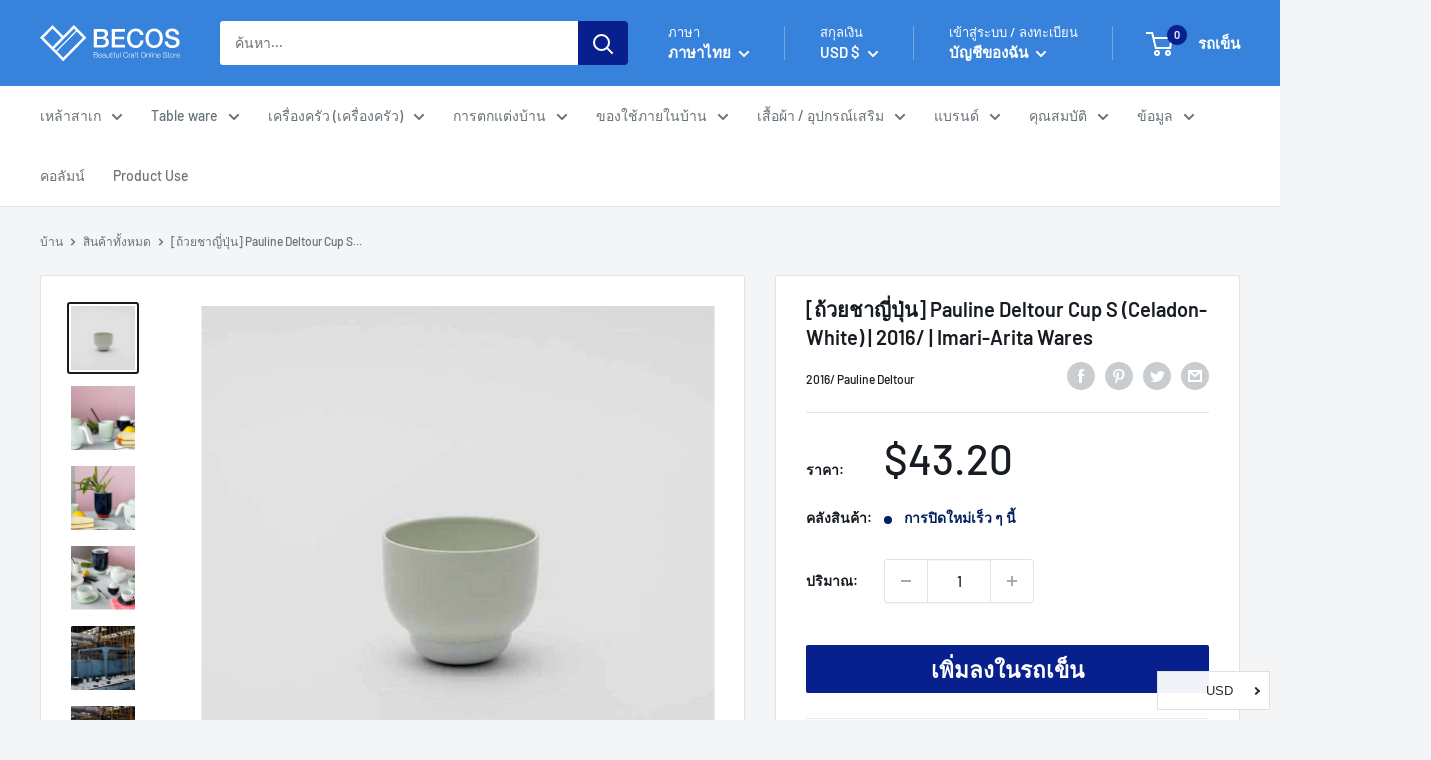

--- FILE ---
content_type: text/html; charset=utf-8
request_url: https://en.thebecos.com/th/products/s0007-288
body_size: 107754
content:
<!doctype html>

  <html class="no-js" lang="th" dir="ltr">
    <head>
 <script>
 
  YETT_BLACKLIST = [/klaviyo/,/judge.me/, /hextom/]
  !function(t,e){"object"==typeof exports&&"undefined"!=typeof module?e(exports):"function"==typeof define&&define.amd?define(["exports"],e):e(t.yett={})}(this,function(t){"use strict";var e={blacklist:window.YETT_BLACKLIST,whitelist:window.YETT_WHITELIST},r={blacklisted:[]},n=function(t,r){return t&&(!r||"javascript/blocked"!==r)&&(!e.blacklist||e.blacklist.some(function(e){return e.test(t)}))&&(!e.whitelist||e.whitelist.every(function(e){return!e.test(t)}))},i=function(t){var r=t.getAttribute("src");return e.blacklist&&e.blacklist.every(function(t){return!t.test(r)})||e.whitelist&&e.whitelist.some(function(t){return t.test(r)})},c=new MutationObserver(function(t){t.forEach(function(t){for(var e=t.addedNodes,i=function(t){var i=e[t];if(1===i.nodeType&&"SCRIPT"===i.tagName){var c=i.src,o=i.type;if(n(c,o)){r.blacklisted.push(i.cloneNode()),i.type="javascript/blocked";i.addEventListener("beforescriptexecute",function t(e){"javascript/blocked"===i.getAttribute("type")&&e.preventDefault(),i.removeEventListener("beforescriptexecute",t)}),i.parentElement.removeChild(i)}}},c=0;c<e.length;c++)i(c)})});c.observe(document.documentElement,{childList:!0,subtree:!0});var o=document.createElement;document.createElement=function(){for(var t=arguments.length,e=Array(t),r=0;r<t;r++)e[r]=arguments[r];if("script"!==e[0].toLowerCase())return o.bind(document).apply(void 0,e);var i=o.bind(document).apply(void 0,e),c=i.setAttribute.bind(i);return Object.defineProperties(i,{src:{get:function(){return i.getAttribute("src")},set:function(t){return n(t,i.type)&&c("type","javascript/blocked"),c("src",t),!0}},type:{set:function(t){var e=n(i.src,i.type)?"javascript/blocked":t;return c("type",e),!0}}}),i.setAttribute=function(t,e){"type"===t||"src"===t?i[t]=e:HTMLScriptElement.prototype.setAttribute.call(i,t,e)},i};var l=function(t){if(Array.isArray(t)){for(var e=0,r=Array(t.length);e<t.length;e++)r[e]=t[e];return r}return Array.from(t)},a=new RegExp("[|\\{}()[\\]^$+*?.]","g");t.unblock=function(){for(var t=arguments.length,n=Array(t),o=0;o<t;o++)n[o]=arguments[o];n.length<1?(e.blacklist=[],e.whitelist=[]):(e.blacklist&&(e.blacklist=e.blacklist.filter(function(t){return n.every(function(e){return!t.test(e)})})),e.whitelist&&(e.whitelist=[].concat(l(e.whitelist),l(n.map(function(t){var r=".*"+t.replace(a,"\\$&")+".*";return e.whitelist.find(function(t){return t.toString()===r.toString()})?null:new RegExp(r)}).filter(Boolean)))));for(var s=document.querySelectorAll('script[type="javascript/blocked"]'),u=0;u<s.length;u++){var p=s[u];i(p)&&(p.type="application/javascript",r.blacklisted.push(p),p.parentElement.removeChild(p))}var d=0;[].concat(l(r.blacklisted)).forEach(function(t,e){if(i(t)){var n=document.createElement("script");n.setAttribute("src",t.src),n.setAttribute("type","application/javascript"),document.head.appendChild(n),r.blacklisted.splice(e-d,1),d++}}),e.blacklist&&e.blacklist.length<1&&c.disconnect()},Object.defineProperty(t,"__esModule",{value:!0})});
   
</script> <!-- /snippets/ls-head.liquid -->
<!-- /snippets/ls-sdk.liquid -->
<script type="text/javascript">
  window.LangShopConfig = {
    "currentLanguage": "th",
    "currentCurrency": "usd",
    "currentCountry": "US",
    "shopifyLocales":[{"code":"en","rootUrl":"\/"},{"code":"zh-TW","rootUrl":"\/zh"},{"code":"ko","rootUrl":"\/ko"},{"code":"th","rootUrl":"\/th"}    ],"shopifyCurrencies": ["AED","AUD","CAD","CHF","CNY","DKK","EUR","GBP","HKD","HUF","ILS","ISK","JPY","KRW","MMK","MNT","MYR","NZD","PHP","PLN","SAR","SEK","SGD","THB","TWD","USD","VND"],
    "originalLanguage":{"code":"en","alias":null,"title":"English","icon":null,"published":true,"active":false},
    "targetLanguages":[{"code":"it","alias":null,"title":"Italian","icon":null,"published":false,"active":true},{"code":"ko","alias":null,"title":"Korean","icon":null,"published":true,"active":true},{"code":"th","alias":null,"title":"Thai","icon":null,"published":true,"active":true},{"code":"vi","alias":null,"title":"Vietnamese","icon":null,"published":false,"active":true},{"code":"zh-TW","alias":null,"title":"Chinese (Taiwan)","icon":null,"published":true,"active":true}],
    "languagesSwitchers":{"languageCurrency":{"status":"disabled","desktop":{"isActive":false,"generalCustomize":{"template":0,"displayed":"language-currency","language":"name","languageFlag":true,"currency":"code","currencyFlag":true,"switcher":"floating","position":"top-left","verticalSliderValue":15,"verticalSliderDimension":"px","horizontalSliderValue":15,"horizontalSliderDimension":"px"},"advancedCustomize":{"switcherStyle":{"flagRounding":0,"flagRoundingDimension":"px","flagPosition":"left","backgroundColor":"#FFFFFF","padding":{"left":16,"top":14,"right":16,"bottom":14},"paddingDimension":"px","fontSize":18,"fontSizeDimension":"px","fontFamily":"inherit","fontColor":"#202223","borderWidth":0,"borderWidthDimension":"px","borderRadius":0,"borderRadiusDimension":"px","borderColor":"#FFFFFF"},"dropDownStyle":{"backgroundColor":"#FFFFFF","padding":{"left":16,"top":12,"right":16,"bottom":12},"paddingDimension":"px","fontSize":18,"fontSizeDimension":"px","fontFamily":"inherit","fontColor":"#202223","borderWidth":0,"borderWidthDimension":"px","borderRadius":0,"borderRadiusDimension":"px","borderColor":"#FFFFFF"},"arrow":{"size":6,"sizeDimension":"px","color":"#1D1D1D"}}},"mobile":{"isActive":true,"sameAsDesktop":false,"generalCustomize":{"template":0,"displayed":"language-currency","language":"name","languageFlag":true,"currency":"code","currencyFlag":true,"switcher":"floating","position":"top-left","verticalSliderValue":15,"verticalSliderDimension":"px","horizontalSliderValue":15,"horizontalSliderDimension":"px"},"advancedCustomize":{"switcherStyle":{"flagRounding":0,"flagRoundingDimension":"px","flagPosition":"left","backgroundColor":"#FFFFFF","padding":{"left":16,"top":14,"right":16,"bottom":14},"paddingDimension":"px","fontSize":18,"fontSizeDimension":"px","fontFamily":"inherit","fontColor":"#202223","borderWidth":0,"borderWidthDimension":"px","borderRadius":0,"borderRadiusDimension":"px","borderColor":"#FFFFFF"},"dropDownStyle":{"backgroundColor":"#FFFFFF","padding":{"left":16,"top":12,"right":16,"bottom":12},"paddingDimension":"px","fontSize":18,"fontSizeDimension":"px","fontFamily":"inherit","fontColor":"#202223","borderWidth":0,"borderWidthDimension":"px","borderRadius":0,"borderRadiusDimension":"px","borderColor":"#FFFFFF"},"arrow":{"size":6,"sizeDimension":"px","color":"#1D1D1D"}}}},"autoDetection":{"status":"disabled","alertType":"popup","popupContainer":{"position":"center","backgroundColor":"#FFFFFF","width":700,"widthDimension":"px","padding":{"left":20,"top":20,"right":20,"bottom":20},"paddingDimension":"px","borderWidth":0,"borderWidthDimension":"px","borderRadius":8,"borderRadiusDimension":"px","borderColor":"#FFFFFF","fontSize":18,"fontSizeDimension":"px","fontFamily":"inherit","fontColor":"#202223"},"bannerContainer":{"position":"top","backgroundColor":"#FFFFFF","width":8,"widthDimension":"px","padding":{"left":20,"top":20,"right":20,"bottom":20},"paddingDimension":"px","borderWidth":0,"borderWidthDimension":"px","borderRadius":8,"borderRadiusDimension":"px","borderColor":"#FFFFFF","fontSize":18,"fontSizeDimension":"px","fontFamily":"inherit","fontColor":"#202223"},"selectorContainer":{"backgroundColor":"#FFFFFF","padding":{"left":8,"top":8,"right":8,"bottom":8},"paddingDimension":"px","borderWidth":0,"borderWidthDimension":"px","borderRadius":8,"borderRadiusDimension":"px","borderColor":"#FFFFFF","fontSize":18,"fontSizeDimension":"px","fontFamily":"inherit","fontColor":"#202223"},"button":{"backgroundColor":"#FFFFFF","padding":{"left":8,"top":8,"right":8,"bottom":8},"paddingDimension":"px","borderWidth":0,"borderWidthDimension":"px","borderRadius":8,"borderRadiusDimension":"px","borderColor":"#FFFFFF","fontSize":18,"fontSizeDimension":"px","fontFamily":"inherit","fontColor":"#202223"},"closeIcon":{"size":16,"sizeDimension":"px","color":"#1D1D1D"}}},
    "defaultCurrency":{"code":"usd","title":"US Dollar","icon":null,"rate":1,"formatWithCurrency":"${{amount}} USD","formatWithoutCurrency":"${{amount}}"},
    "targetCurrencies":[{"code":"krw","title":"Won","icon":null,"rate":1112.9704,"formatWithCurrency":"₩{{amount}} KRW","formatWithoutCurrency":"₩{{amount}}","id":"krw"},{"code":"thb","title":"Baht","icon":null,"rate":31.145,"formatWithCurrency":" {{amount}} THB","formatWithoutCurrency":" {{amount}}","id":"thb"},{"code":"twd","title":"New Taiwan Dollar","icon":null,"rate":27.7196,"formatWithCurrency":"${{amount}} TWD","formatWithoutCurrency":"${{amount}}","id":"twd"},{"code":"vnd","title":"Dong","icon":null,"rate":23064.9999,"formatWithCurrency":"₫{{amount}} VND","formatWithoutCurrency":"₫{{amount}}","id":"vnd"},{"code":"eur","title":"Euro","icon":null,"rate":0.8382,"formatWithCurrency":"€{{amount}} EUR","formatWithoutCurrency":"€{{amount}}","id":"eur"},{"code":"gbp","title":"Pound Sterling","icon":null,"rate":0.7303,"formatWithCurrency":"£{{amount}} GBP","formatWithoutCurrency":"£{{amount}}","id":"gbp"},{"code":"inr","title":"Indian Rupee","icon":null,"rate":74.4358,"formatWithCurrency":"₹{{amount}} INR","formatWithoutCurrency":"₹{{amount}}","id":"inr"},{"code":"aud","title":"Australian Dollar","icon":null,"rate":1.34,"formatWithCurrency":"${{amount}} AUD","formatWithoutCurrency":"${{amount}}","id":"aud"},{"code":"nzd","title":"New Zealand Dollar","icon":null,"rate":1.3945,"formatWithCurrency":"${{amount}} NZD","formatWithoutCurrency":"${{amount}}","id":"nzd"},{"code":"cad","title":"Canadian Dollar","icon":null,"rate":1.2384,"formatWithCurrency":"${{amount}} CAD","formatWithoutCurrency":"${{amount}}","id":"cad"},{"code":"chf","title":"Swiss Franc","icon":null,"rate":0.9114,"formatWithCurrency":" {{amount}} CHF","formatWithoutCurrency":" {{amount}}","id":"chf"},{"code":"hkd","title":"Hong Kong Dollar","icon":null,"rate":7.7837,"formatWithCurrency":"${{amount}} HKD","formatWithoutCurrency":"${{amount}}","id":"hkd"},{"code":"sgd","title":"Singapore Dollar","icon":null,"rate":1.3473,"formatWithCurrency":" {{amount}} SGD","formatWithoutCurrency":" {{amount}}","id":"sgd"},{"code":"php","title":"Philippine Peso","icon":null,"rate":50.6067,"formatWithCurrency":" {{amount}} PHP","formatWithoutCurrency":" {{amount}}","id":"php"},{"code":"jpy","title":"Yen","icon":null,"rate":114.0151,"formatWithCurrency":"¥{{amount}} JPY","formatWithoutCurrency":"¥{{amount}}","id":"jpy"}],
    "currenciesSwitchers":[{"id":5495098986,"title":null,"type":"dropdown","status":"published","display":"all","position":"bottom-right","offset":"10px 10px","shortTitles":true,"isolateStyles":true,"icons":"rounded","sprite":"flags","defaultStyles":true,"devices":{"mobile":{"visible":true,"minWidth":null,"maxWidth":{"value":480,"dimension":"px"}},"tablet":{"visible":true,"minWidth":{"value":481,"dimension":"px"},"maxWidth":{"value":1023,"dimension":"px"}},"desktop":{"visible":true,"minWidth":{"value":1024,"dimension":"px"},"maxWidth":null}},"styles":{"dropdown":{"activeContainer":{"padding":{"top":{"value":8,"dimension":"px"},"right":{"value":10,"dimension":"px"},"bottom":{"value":8,"dimension":"px"},"left":{"value":10,"dimension":"px"}},"background":"rgba(255,255,255,0.95)","borderRadius":{"topLeft":{"value":0,"dimension":"px"},"topRight":{"value":0,"dimension":"px"},"bottomLeft":{"value":0,"dimension":"px"},"bottomRight":{"value":0,"dimension":"px"}},"borderTop":{"color":"rgba(224, 224, 224, 1)","style":"solid","width":{"value":1,"dimension":"px"}},"borderRight":{"color":"rgba(224, 224, 224, 1)","style":"solid","width":{"value":1,"dimension":"px"}},"borderBottom":{"color":"rgba(224, 224, 224, 1)","style":"solid","width":{"value":1,"dimension":"px"}},"borderLeft":{"color":"rgba(224, 224, 224, 1)","style":"solid","width":{"value":1,"dimension":"px"}}},"activeContainerHovered":null,"activeItem":{"fontSize":{"value":13,"dimension":"px"},"fontFamily":"Open Sans","color":"rgba(39, 46, 49, 1)"},"activeItemHovered":null,"activeItemIcon":{"offset":{"value":10,"dimension":"px"},"position":"left"},"dropdownContainer":{"animation":"sliding","background":"rgba(255,255,255,0.95)","borderRadius":{"topLeft":{"value":0,"dimension":"px"},"topRight":{"value":0,"dimension":"px"},"bottomLeft":{"value":0,"dimension":"px"},"bottomRight":{"value":0,"dimension":"px"}},"borderTop":{"color":"rgba(224, 224, 224, 1)","style":"solid","width":{"value":1,"dimension":"px"}},"borderRight":{"color":"rgba(224, 224, 224, 1)","style":"solid","width":{"value":1,"dimension":"px"}},"borderBottom":{"color":"rgba(224, 224, 224, 1)","style":"solid","width":{"value":1,"dimension":"px"}},"borderLeft":{"color":"rgba(224, 224, 224, 1)","style":"solid","width":{"value":1,"dimension":"px"}},"padding":{"top":{"value":0,"dimension":"px"},"right":{"value":0,"dimension":"px"},"bottom":{"value":0,"dimension":"px"},"left":{"value":0,"dimension":"px"}}},"dropdownContainerHovered":null,"dropdownItem":{"padding":{"top":{"value":8,"dimension":"px"},"right":{"value":10,"dimension":"px"},"bottom":{"value":8,"dimension":"px"},"left":{"value":10,"dimension":"px"}},"fontSize":{"value":13,"dimension":"px"},"fontFamily":"Open Sans","color":"rgba(39, 46, 49, 1)"},"dropdownItemHovered":{"color":"rgba(27, 160, 227, 1)"},"dropdownItemIcon":{"position":"left","offset":{"value":10,"dimension":"px"}},"arrow":{"color":"rgba(39, 46, 49, 1)","position":"right","offset":{"value":20,"dimension":"px"},"size":{"value":6,"dimension":"px"}}},"inline":{"container":{"background":"rgba(255,255,255,0.95)","borderRadius":{"topLeft":{"value":4,"dimension":"px"},"topRight":{"value":4,"dimension":"px"},"bottomLeft":{"value":4,"dimension":"px"},"bottomRight":{"value":4,"dimension":"px"}},"borderTop":{"color":"rgba(224, 224, 224, 1)","style":"solid","width":{"value":1,"dimension":"px"}},"borderRight":{"color":"rgba(224, 224, 224, 1)","style":"solid","width":{"value":1,"dimension":"px"}},"borderBottom":{"color":"rgba(224, 224, 224, 1)","style":"solid","width":{"value":1,"dimension":"px"}},"borderLeft":{"color":"rgba(224, 224, 224, 1)","style":"solid","width":{"value":1,"dimension":"px"}}},"containerHovered":null,"item":{"background":"transparent","padding":{"top":{"value":8,"dimension":"px"},"right":{"value":10,"dimension":"px"},"bottom":{"value":8,"dimension":"px"},"left":{"value":10,"dimension":"px"}},"fontSize":{"value":13,"dimension":"px"},"fontFamily":"Open Sans","color":"rgba(39, 46, 49, 1)"},"itemHovered":{"background":"rgba(245, 245, 245, 1)","color":"rgba(39, 46, 49, 1)"},"itemActive":{"background":"rgba(245, 245, 245, 1)","color":"rgba(27, 160, 227, 1)"},"itemIcon":{"position":"left","offset":{"value":10,"dimension":"px"}}},"ios":{"activeContainer":{"padding":{"top":{"value":0,"dimension":"px"},"right":{"value":0,"dimension":"px"},"bottom":{"value":0,"dimension":"px"},"left":{"value":0,"dimension":"px"}},"background":"rgba(255,255,255,0.95)","borderRadius":{"topLeft":{"value":0,"dimension":"px"},"topRight":{"value":0,"dimension":"px"},"bottomLeft":{"value":0,"dimension":"px"},"bottomRight":{"value":0,"dimension":"px"}},"borderTop":{"color":"rgba(224, 224, 224, 1)","style":"solid","width":{"value":1,"dimension":"px"}},"borderRight":{"color":"rgba(224, 224, 224, 1)","style":"solid","width":{"value":1,"dimension":"px"}},"borderBottom":{"color":"rgba(224, 224, 224, 1)","style":"solid","width":{"value":1,"dimension":"px"}},"borderLeft":{"color":"rgba(224, 224, 224, 1)","style":"solid","width":{"value":1,"dimension":"px"}}},"activeContainerHovered":null,"activeItem":{"fontSize":{"value":13,"dimension":"px"},"fontFamily":"Open Sans","color":"rgba(39, 46, 49, 1)","padding":{"top":{"value":8,"dimension":"px"},"right":{"value":10,"dimension":"px"},"bottom":{"value":8,"dimension":"px"},"left":{"value":10,"dimension":"px"}}},"activeItemHovered":null,"activeItemIcon":{"position":"left","offset":{"value":10,"dimension":"px"}},"modalOverlay":{"background":"rgba(0, 0, 0, 0.7)"},"wheelButtonsContainer":{"background":"rgba(255, 255, 255, 1)","padding":{"top":{"value":8,"dimension":"px"},"right":{"value":10,"dimension":"px"},"bottom":{"value":8,"dimension":"px"},"left":{"value":10,"dimension":"px"}},"borderTop":{"color":"rgba(224, 224, 224, 1)","style":"solid","width":{"value":0,"dimension":"px"}},"borderRight":{"color":"rgba(224, 224, 224, 1)","style":"solid","width":{"value":0,"dimension":"px"}},"borderBottom":{"color":"rgba(224, 224, 224, 1)","style":"solid","width":{"value":1,"dimension":"px"}},"borderLeft":{"color":"rgba(224, 224, 224, 1)","style":"solid","width":{"value":0,"dimension":"px"}}},"wheelCloseButton":{"fontSize":{"value":14,"dimension":"px"},"fontFamily":"Open Sans","color":"rgba(39, 46, 49, 1)","fontWeight":"bold"},"wheelCloseButtonHover":null,"wheelSubmitButton":{"fontSize":{"value":14,"dimension":"px"},"fontFamily":"Open Sans","color":"rgba(39, 46, 49, 1)","fontWeight":"bold"},"wheelSubmitButtonHover":null,"wheelPanelContainer":{"background":"rgba(255, 255, 255, 1)"},"wheelLine":{"borderTop":{"color":"rgba(224, 224, 224, 1)","style":"solid","width":{"value":1,"dimension":"px"}},"borderRight":{"color":"rgba(224, 224, 224, 1)","style":"solid","width":{"value":0,"dimension":"px"}},"borderBottom":{"color":"rgba(224, 224, 224, 1)","style":"solid","width":{"value":1,"dimension":"px"}},"borderLeft":{"color":"rgba(224, 224, 224, 1)","style":"solid","width":{"value":0,"dimension":"px"}}},"wheelItem":{"background":"transparent","padding":{"top":{"value":8,"dimension":"px"},"right":{"value":10,"dimension":"px"},"bottom":{"value":8,"dimension":"px"},"left":{"value":10,"dimension":"px"}},"fontSize":{"value":13,"dimension":"px"},"fontFamily":"Open Sans","color":"rgba(39, 46, 49, 1)","justifyContent":"flex-start"},"wheelItemIcon":{"position":"left","offset":{"value":10,"dimension":"px"}}},"modal":{"activeContainer":{"padding":{"top":{"value":0,"dimension":"px"},"right":{"value":0,"dimension":"px"},"bottom":{"value":0,"dimension":"px"},"left":{"value":0,"dimension":"px"}},"background":"rgba(255,255,255,0.95)","borderRadius":{"topLeft":{"value":0,"dimension":"px"},"topRight":{"value":0,"dimension":"px"},"bottomLeft":{"value":0,"dimension":"px"},"bottomRight":{"value":0,"dimension":"px"}},"borderTop":{"color":"rgba(224, 224, 224, 1)","style":"solid","width":{"value":1,"dimension":"px"}},"borderRight":{"color":"rgba(224, 224, 224, 1)","style":"solid","width":{"value":1,"dimension":"px"}},"borderBottom":{"color":"rgba(224, 224, 224, 1)","style":"solid","width":{"value":1,"dimension":"px"}},"borderLeft":{"color":"rgba(224, 224, 224, 1)","style":"solid","width":{"value":1,"dimension":"px"}}},"activeContainerHovered":null,"activeItem":{"fontSize":{"value":13,"dimension":"px"},"fontFamily":"Open Sans","color":"rgba(39, 46, 49, 1)","padding":{"top":{"value":8,"dimension":"px"},"right":{"value":10,"dimension":"px"},"bottom":{"value":8,"dimension":"px"},"left":{"value":10,"dimension":"px"}}},"activeItemHovered":null,"activeItemIcon":{"position":"left","offset":{"value":10,"dimension":"px"}},"modalOverlay":{"background":"rgba(0, 0, 0, 0.7)"},"modalContent":{"animation":"sliding-down","background":"rgba(255, 255, 255, 1)","maxHeight":{"value":80,"dimension":"vh"},"maxWidth":{"value":80,"dimension":"vw"},"width":{"value":320,"dimension":"px"}},"modalContentHover":null,"modalItem":{"reverseElements":true,"fontSize":{"value":11,"dimension":"px"},"fontFamily":"Open Sans","color":"rgba(102, 102, 102, 1)","textTransform":"uppercase","fontWeight":"bold","justifyContent":"space-between","letterSpacing":{"value":3,"dimension":"px"},"padding":{"top":{"value":20,"dimension":"px"},"right":{"value":26,"dimension":"px"},"bottom":{"value":20,"dimension":"px"},"left":{"value":26,"dimension":"px"}}},"modalItemIcon":{"offset":{"value":20,"dimension":"px"}},"modalItemRadio":{"size":{"value":20,"dimension":"px"},"offset":{"value":20,"dimension":"px"},"color":"rgba(193, 202, 202, 1)"},"modalItemHovered":{"background":"rgba(255, 103, 99, 0.5)","color":"rgba(254, 236, 233, 1)"},"modalItemHoveredRadio":{"size":{"value":20,"dimension":"px"},"offset":{"value":20,"dimension":"px"},"color":"rgba(254, 236, 233, 1)"},"modalActiveItem":{"fontSize":{"value":15,"dimension":"px"},"color":"rgba(254, 236, 233, 1)","background":"rgba(255, 103, 99, 1)"},"modalActiveItemRadio":{"size":{"value":24,"dimension":"px"},"offset":{"value":18,"dimension":"px"},"color":"rgba(255, 255, 255, 1)"},"modalActiveItemHovered":null,"modalActiveItemHoveredRadio":null},"select":{"container":{"background":"rgba(255,255,255, 1)","borderRadius":{"topLeft":{"value":4,"dimension":"px"},"topRight":{"value":4,"dimension":"px"},"bottomLeft":{"value":4,"dimension":"px"},"bottomRight":{"value":4,"dimension":"px"}},"borderTop":{"color":"rgba(204, 204, 204, 1)","style":"solid","width":{"value":1,"dimension":"px"}},"borderRight":{"color":"rgba(204, 204, 204, 1)","style":"solid","width":{"value":1,"dimension":"px"}},"borderBottom":{"color":"rgba(204, 204, 204, 1)","style":"solid","width":{"value":1,"dimension":"px"}},"borderLeft":{"color":"rgba(204, 204, 204, 1)","style":"solid","width":{"value":1,"dimension":"px"}}},"text":{"padding":{"top":{"value":5,"dimension":"px"},"right":{"value":8,"dimension":"px"},"bottom":{"value":5,"dimension":"px"},"left":{"value":8,"dimension":"px"}},"fontSize":{"value":13,"dimension":"px"},"fontFamily":"Open Sans","color":"rgba(39, 46, 49, 1)","lineHeight":{"value":13,"dimension":"px"}}}}}],
    "languageDetection":"browser",
    "languagesCountries":[{"code":"en","countries":["as","ai","ag","ar","aw","au","bs","bh","bd","bb","bz","bm","bw","br","io","bn","kh","cm","ca","ky","cx","cc","ck","cr","cy","dk","dm","eg","et","fk","fj","gm","gh","gi","gr","gl","gd","gu","gg","gy","hk","is","in","id","ie","im","il","jm","je","jo","ke","ki","kw","la","lb","ls","lr","ly","my","mv","mt","mh","mu","fm","mc","ms","na","nr","np","an","nz","ni","ng","nu","nf","mp","om","pk","pw","pa","pg","ph","pn","pr","qa","rw","sh","kn","lc","vc","ws","sc","sl","sg","sb","so","za","gs","lk","sd","sr","sz","sy","tz","tl","tk","to","tt","tc","tv","ug","ua","ae","gb","us","um","vu","vg","vi","zm","zw","bq","ss","sx","cw"]},{"code":"zh-TW","countries":[]},{"code":"ko","countries":["kr","kp"]},{"code":"th","countries":["th"]},{"code":"vi","countries":["vn"]}],
    "languagesBrowsers":[{"code":"en","browsers":["en","en-US","en-AU"]},{"code":"zh-TW","browsers":["zh-TW"]},{"code":"ko","browsers":["ko"]},{"code":"th","browsers":["th"]},{"code":"vi","browsers":["vi"]},{"code":"de","browsers":["de","de-AT","de-DE","de-LI","de-LU","de-CH"]},{"code":"it","browsers":["it","it-IT","it-CH"]}],
    "currencyDetection":"language",
    "currenciesLanguages":[{"code":"usd","languages":["fil","haw","id","en-AU","en-US","en-GB","en","en-CA"]},{"code":"krw","languages":["ko"]},{"code":"thb","languages":["th"]},{"code":"twd","languages":["zh","zh-TW","zh-CN","lzh"]},{"code":"vnd","languages":["vi"]},{"code":"eur","languages":["da","nl","nl-NL","fr","de","it","pt","es","it-CH","it-IT"]}],
    "currenciesCountries":[{"code":"usd","countries":["as","bq","ec","fm","gu","io","mh","mp","pr","pw","sv","tc","tl","um","us","vg","vi"]},{"code":"krw","countries":["kr"]},{"code":"thb","countries":["th"]},{"code":"twd","countries":["tw"]},{"code":"vnd","countries":["vn"]}],
    "recommendationAlert":{"type":"banner","status":"disabled","isolateStyles":true,"styles":{"banner":{"bannerContainer":{"position":"top","spacing":10,"borderTop":{"color":"rgba(0,0,0,0.2)","style":"solid","width":{"value":0,"dimension":"px"}},"borderRadius":{"topLeft":{"value":0,"dimension":"px"},"topRight":{"value":0,"dimension":"px"},"bottomLeft":{"value":0,"dimension":"px"},"bottomRight":{"value":0,"dimension":"px"}},"borderRight":{"color":"rgba(0,0,0,0.2)","style":"solid","width":{"value":0,"dimension":"px"}},"borderBottom":{"color":"rgba(0,0,0,0.2)","style":"solid","width":{"value":1,"dimension":"px"}},"borderLeft":{"color":"rgba(0,0,0,0.2)","style":"solid","width":{"value":0,"dimension":"px"}},"padding":{"top":{"value":15,"dimension":"px"},"right":{"value":20,"dimension":"px"},"bottom":{"value":15,"dimension":"px"},"left":{"value":20,"dimension":"px"}},"background":"rgba(255, 255, 255, 1)"},"bannerMessage":{"fontSize":{"value":16,"dimension":"px"},"fontStyle":"normal","fontWeight":"normal","lineHeight":"1.5","color":"rgba(39, 46, 49, 1)"},"selectorContainer":{"background":"rgba(244,244,244, 1)","borderRadius":{"topLeft":{"value":2,"dimension":"px"},"topRight":{"value":2,"dimension":"px"},"bottomLeft":{"value":2,"dimension":"px"},"bottomRight":{"value":2,"dimension":"px"}},"borderTop":{"color":"rgba(204, 204, 204, 1)","style":"solid","width":{"value":0,"dimension":"px"}},"borderRight":{"color":"rgba(204, 204, 204, 1)","style":"solid","width":{"value":0,"dimension":"px"}},"borderBottom":{"color":"rgba(204, 204, 204, 1)","style":"solid","width":{"value":0,"dimension":"px"}},"borderLeft":{"color":"rgba(204, 204, 204, 1)","style":"solid","width":{"value":0,"dimension":"px"}}},"selectorContainerHovered":null,"selectorText":{"padding":{"top":{"value":8,"dimension":"px"},"right":{"value":8,"dimension":"px"},"bottom":{"value":8,"dimension":"px"},"left":{"value":8,"dimension":"px"}},"fontSize":{"value":16,"dimension":"px"},"fontFamily":"Open Sans","fontStyle":"normal","fontWeight":"normal","lineHeight":"1.5","color":"rgba(39, 46, 49, 1)"},"selectorTextHovered":null,"changeButton":{"borderTop":{"color":"transparent","style":"solid","width":{"value":0,"dimension":"px"}},"borderRight":{"color":"transparent","style":"solid","width":{"value":0,"dimension":"px"}},"borderBottom":{"color":"transparent","style":"solid","width":{"value":0,"dimension":"px"}},"borderLeft":{"color":"transparent","style":"solid","width":{"value":0,"dimension":"px"}},"fontSize":{"value":16,"dimension":"px"},"fontStyle":"normal","fontWeight":"normal","lineHeight":"1.5","borderRadius":{"topLeft":{"value":2,"dimension":"px"},"topRight":{"value":2,"dimension":"px"},"bottomLeft":{"value":2,"dimension":"px"},"bottomRight":{"value":2,"dimension":"px"}},"padding":{"top":{"value":8,"dimension":"px"},"right":{"value":8,"dimension":"px"},"bottom":{"value":8,"dimension":"px"},"left":{"value":8,"dimension":"px"}},"background":"rgba(0, 0, 0, 1)","color":"rgba(255, 255, 255, 1)"},"changeButtonHovered":null,"closeButton":{"alignSelf":"baseline","fontSize":{"value":16,"dimension":"px"},"color":"rgba(0, 0, 0, 1)"},"closeButtonHovered":null},"popup":{"popupContainer":{"maxWidth":{"value":30,"dimension":"rem"},"position":"bottom-left","spacing":10,"offset":{"value":1,"dimension":"em"},"borderTop":{"color":"rgba(0,0,0,0.2)","style":"solid","width":{"value":0,"dimension":"px"}},"borderRight":{"color":"rgba(0,0,0,0.2)","style":"solid","width":{"value":0,"dimension":"px"}},"borderBottom":{"color":"rgba(0,0,0,0.2)","style":"solid","width":{"value":1,"dimension":"px"}},"borderLeft":{"color":"rgba(0,0,0,0.2)","style":"solid","width":{"value":0,"dimension":"px"}},"borderRadius":{"topLeft":{"value":0,"dimension":"px"},"topRight":{"value":0,"dimension":"px"},"bottomLeft":{"value":0,"dimension":"px"},"bottomRight":{"value":0,"dimension":"px"}},"padding":{"top":{"value":15,"dimension":"px"},"right":{"value":20,"dimension":"px"},"bottom":{"value":15,"dimension":"px"},"left":{"value":20,"dimension":"px"}},"background":"rgba(255, 255, 255, 1)"},"popupMessage":{"fontSize":{"value":16,"dimension":"px"},"fontStyle":"normal","fontWeight":"normal","lineHeight":"1.5","color":"rgba(39, 46, 49, 1)"},"selectorContainer":{"background":"rgba(244,244,244, 1)","borderRadius":{"topLeft":{"value":2,"dimension":"px"},"topRight":{"value":2,"dimension":"px"},"bottomLeft":{"value":2,"dimension":"px"},"bottomRight":{"value":2,"dimension":"px"}},"borderTop":{"color":"rgba(204, 204, 204, 1)","style":"solid","width":{"value":0,"dimension":"px"}},"borderRight":{"color":"rgba(204, 204, 204, 1)","style":"solid","width":{"value":0,"dimension":"px"}},"borderBottom":{"color":"rgba(204, 204, 204, 1)","style":"solid","width":{"value":0,"dimension":"px"}},"borderLeft":{"color":"rgba(204, 204, 204, 1)","style":"solid","width":{"value":0,"dimension":"px"}}},"selectorContainerHovered":null,"selectorText":{"padding":{"top":{"value":8,"dimension":"px"},"right":{"value":8,"dimension":"px"},"bottom":{"value":8,"dimension":"px"},"left":{"value":8,"dimension":"px"}},"fontSize":{"value":16,"dimension":"px"},"fontFamily":"Open Sans","fontStyle":"normal","fontWeight":"normal","lineHeight":"1.5","color":"rgba(39, 46, 49, 1)"},"selectorTextHovered":null,"changeButton":{"borderTop":{"color":"transparent","style":"solid","width":{"value":0,"dimension":"px"}},"borderRight":{"color":"transparent","style":"solid","width":{"value":0,"dimension":"px"}},"borderBottom":{"color":"transparent","style":"solid","width":{"value":0,"dimension":"px"}},"borderLeft":{"color":"transparent","style":"solid","width":{"value":0,"dimension":"px"}},"fontSize":{"value":16,"dimension":"px"},"fontStyle":"normal","fontWeight":"normal","lineHeight":"1.5","borderRadius":{"topLeft":{"value":2,"dimension":"px"},"topRight":{"value":2,"dimension":"px"},"bottomLeft":{"value":2,"dimension":"px"},"bottomRight":{"value":2,"dimension":"px"}},"padding":{"top":{"value":8,"dimension":"px"},"right":{"value":8,"dimension":"px"},"bottom":{"value":8,"dimension":"px"},"left":{"value":8,"dimension":"px"}},"background":"rgba(0, 0, 0, 1)","color":"rgba(255, 255, 255, 1)"},"changeButtonHovered":null,"closeButton":{"alignSelf":"baseline","fontSize":{"value":16,"dimension":"px"},"color":"rgba(0, 0, 0, 1)"},"closeButtonHovered":null}}},
    "currencyInQueryParam":true,
    "allowAutomaticRedirects":false,
    "storeMoneyFormat": "${{amount}}",
    "storeMoneyWithCurrencyFormat": "${{amount}} USD",
    "themeDynamics":[],
    "dynamicThemeDomObserverInterval":0,
    "abilities":[{"id":1,"name":"use-analytics","expiresAt":null},{"id":2,"name":"use-agency-translation","expiresAt":null},{"id":3,"name":"use-free-translation","expiresAt":null},{"id":4,"name":"use-pro-translation","expiresAt":null},{"id":5,"name":"use-export-import","expiresAt":null},{"id":6,"name":"use-suggestions","expiresAt":null},{"id":7,"name":"use-revisions","expiresAt":null},{"id":8,"name":"use-mappings","expiresAt":null},{"id":9,"name":"use-dynamic-replacements","expiresAt":null},{"id":10,"name":"use-localized-theme","expiresAt":null},{"id":11,"name":"use-third-party-apps","expiresAt":null},{"id":12,"name":"use-translate-new-resources","expiresAt":null},{"id":13,"name":"use-selectors-customization","expiresAt":null},{"id":14,"name":"disable-branding","expiresAt":null},{"id":17,"name":"use-glossary","expiresAt":null}],
    "isAdmin":false,
    "isPreview":false,
    "i18n":{"en": {
            "recommendation_alert": {
                "currency_language_suggestion": "Looks like {{ language }} and {{ currency }} are more preferred for you. Change language and currency?",
                "language_suggestion": "Looks like {{ language }} is more preferred for you. Change language?",
                "currency_suggestion": "Looks like {{ currency }} is more preferred for you. Change currency?",
                "change": "Change"
            },
            "switchers": {
                "ios_switcher": {
                    "done": "Done",
                    "close": "Close"
                }
            },
            "languages": {"en": "English"
,"it": "Italian"
,"ko": "Korean"
,"th": "Thai"
,"vi": "Vietnamese"
,"zh-TW": "Chinese (Taiwan)"

            },
            "currencies": {"usd": "US Dollar","krw": "Won","thb": "Baht","twd": "New Taiwan Dollar","vnd": "Dong","eur": "Euro","gbp": "Pound Sterling","inr": "Indian Rupee","aud": "Australian Dollar","nzd": "New Zealand Dollar","cad": "Canadian Dollar","chf": "Swiss Franc","hkd": "Hong Kong Dollar","sgd": "Singapore Dollar","php": "Philippine Peso","jpy": "Yen"}
        },"it": {
            "recommendation_alert": {
                "currency_language_suggestion": null,
                "language_suggestion": null,
                "currency_suggestion": null,
                "change": null
            },
            "switchers": {
                "ios_switcher": {
                    "done": null,
                    "close": null
                }
            },
            "languages": {"it": null

            },
            "currencies": {"usd": null,"krw": null,"thb": null,"twd": null,"vnd": null,"eur": null,"gbp": null,"inr": null,"aud": null,"nzd": null,"cad": null,"chf": null,"hkd": null,"sgd": null,"php": null,"jpy": null}
        },"ko": {
            "recommendation_alert": {
                "currency_language_suggestion": null,
                "language_suggestion": null,
                "currency_suggestion": null,
                "change": null
            },
            "switchers": {
                "ios_switcher": {
                    "done": null,
                    "close": null
                }
            },
            "languages": {"ko": null

            },
            "currencies": {"usd": null,"krw": null,"thb": null,"twd": null,"vnd": null,"eur": null,"gbp": null,"inr": null,"aud": null,"nzd": null,"cad": null,"chf": null,"hkd": null,"sgd": null,"php": null,"jpy": null}
        },"th": {
            "recommendation_alert": {
                "currency_language_suggestion": null,
                "language_suggestion": null,
                "currency_suggestion": null,
                "change": null
            },
            "switchers": {
                "ios_switcher": {
                    "done": null,
                    "close": null
                }
            },
            "languages": {"th": null

            },
            "currencies": {"usd": null,"krw": null,"thb": null,"twd": null,"vnd": null,"eur": null,"gbp": null,"inr": null,"aud": null,"nzd": null,"cad": null,"chf": null,"hkd": null,"sgd": null,"php": null,"jpy": null}
        },"vi": {
            "recommendation_alert": {
                "currency_language_suggestion": null,
                "language_suggestion": null,
                "currency_suggestion": null,
                "change": null
            },
            "switchers": {
                "ios_switcher": {
                    "done": null,
                    "close": null
                }
            },
            "languages": {"vi": null

            },
            "currencies": {"usd": null,"krw": null,"thb": null,"twd": null,"vnd": null,"eur": null,"gbp": null,"inr": null,"aud": null,"nzd": null,"cad": null,"chf": null,"hkd": null,"sgd": null,"php": null,"jpy": null}
        },"zh-TW": {
            "recommendation_alert": {
                "currency_language_suggestion": null,
                "language_suggestion": null,
                "currency_suggestion": null,
                "change": null
            },
            "switchers": {
                "ios_switcher": {
                    "done": null,
                    "close": null
                }
            },
            "languages": {"zh-TW": null

            },
            "currencies": {"usd": null,"krw": null,"thb": null,"twd": null,"vnd": null,"eur": null,"gbp": null,"inr": null,"aud": null,"nzd": null,"cad": null,"chf": null,"hkd": null,"sgd": null,"php": null,"jpy": null}
        }}};
</script>
<script src="//en.thebecos.com/cdn/shop/t/47/assets/ls-sdk.js?v=116405402262137324741686298435&proxy_prefix=/apps/langshop" defer></script><meta charset="utf-8">
      <meta name="viewport" content="width=device-width, initial-scale=1.0, height=device-height, minimum-scale=1.0, maximum-scale=1.0">
       <meta name="theme-color" content="#171c22"><title>[แก้ว (ถ้วย)] พอลลีน เดลตูอา คัพ S (เซลาดอน-ไวท์) | อิมาริ-อาริตะ| 2016/
｜Made in Japan products BECOS</title><meta name="description" content="ถ้วยแม่เหล็กที่ดีที่สุดในญี่ปุ่น BEcos เป็นร้านค้าออนไลน์ที่ให้บริการสินค้าญี่ปุ่นที่ผลิตด้วยมือแท้และของขวัญที่มีคุณภาพสูง จานแก้วช้อนส้อมเครื่องครัวตกแต่งบ้านเครื่องสําอางเครื่องใช้สํานักงานอุปกรณ์เสริมกิโมโนและอื่นๆ ฉลองวันเกิดและของขวัญคริสต์มาส"><link rel="canonical" href="https://en.thebecos.com/th/products/s0007-288"><link rel="shortcut icon" href="//en.thebecos.com/cdn/shop/files/favicon-becos_256x256_eb09c0ce-b_96x96.jpg?v=1661772709" type="image/png"><link rel="preload" as="style" href="//en.thebecos.com/cdn/shop/t/47/assets/theme.css?v=122128175712883886051698106778">
      <link rel="preload" as="script" href="//en.thebecos.com/cdn/shop/t/47/assets/theme.js?v=93555612286088451091686936239">
      <link rel="preconnect" href="https://cdn.shopify.com">
      <link rel="preconnect" href="https://fonts.shopifycdn.com">
      <link rel="dns-prefetch" href="https://productreviews.shopifycdn.com">
      <link rel="dns-prefetch" href="https://ajax.googleapis.com">
      <link rel="dns-prefetch" href="https://maps.googleapis.com">
      <link rel="dns-prefetch" href="https://maps.gstatic.com">
        <link rel="preload" as="style" href="//en.thebecos.com/cdn/shop/t/47/assets/easy_points.css?v=78117">
        <link rel="preload" as="style" href="//en.thebecos.com/cdn/shop/t/47/assets/easy_points_integration.css?v=78117">

      <meta property="og:type" content="product">
  <meta property="og:title" content="[ถ้วยชาญี่ปุ่น] Pauline Deltour Cup S (Celadon-White) | 2016/ | Imari-Arita Wares"><meta property="og:image" content="http://en.thebecos.com/cdn/shop/products/2016spd002_e3b0ac8b-a8f4-4b74-ba28-36afb3b746d9.jpg?v=1602599987">
    <meta property="og:image:secure_url" content="https://en.thebecos.com/cdn/shop/products/2016spd002_e3b0ac8b-a8f4-4b74-ba28-36afb3b746d9.jpg?v=1602599987">
    <meta property="og:image:width" content="640">
    <meta property="og:image:height" content="640"><meta property="product:price:amount" content="43.20">
  <meta property="product:price:currency" content="USD"><meta property="og:description" content="ถ้วยแม่เหล็กที่ดีที่สุดในญี่ปุ่น BEcos เป็นร้านค้าออนไลน์ที่ให้บริการสินค้าญี่ปุ่นที่ผลิตด้วยมือแท้และของขวัญที่มีคุณภาพสูง จานแก้วช้อนส้อมเครื่องครัวตกแต่งบ้านเครื่องสําอางเครื่องใช้สํานักงานอุปกรณ์เสริมกิโมโนและอื่นๆ ฉลองวันเกิดและของขวัญคริสต์มาส"><meta property="og:url" content="https://en.thebecos.com/th/products/s0007-288">
<meta property="og:site_name" content="BECOS"><meta name="twitter:card" content="summary"><meta name="twitter:title" content="[ถ้วยชาญี่ปุ่น] Pauline Deltour Cup S (Celadon-White) | 2016/ | Imari-Arita Wares">
  <meta name="twitter:description" content=" Pauline Deltour   ถ้วยกลมและอ้วนน่ารัก (ศิลาดอน / ขาว)   ถ้วยที่ทำจากพอร์ซเลนที่มีพื้นผิวอ่อนโยนพร้อมการออกแบบที่มีเนินเขาขนาดใหญ่   เส้นโค้งนุ่มพอดีกับมือของคุณทำให้ใช้งานง่าย   การใช้เคลือบแบบญี่ปุ่นแบบดั้งเดิมมันเป็นรายการที่สวยงามที่มีสีขาวโปร่งใสสีน้ำเงิน 
ข้อมูล


ผู้ผลิต
2016/ Pauline Deltour


ประเทศต้นกำเนิด
Saga Prefecture ประเทศญี่ปุ่น


เทคนิค
Imari-Arita Wares


วัสดุ
เครื่องเคลือบดินเผา


ขนาด
φ3.54 &quot;H2.87&quot; (φ9.0*H7.3 ซม.)


น้ำหนัก
0.51 ปอนด์ (230 กรัม)


ความจุ
8.79 ออนซ์ (260ml)


อุปกรณ์อิเล็กทรอนิกส์
เตาอบไมโครเวฟ: 〇, เครื่องล้างจาน: 〇, ไฟโดยตรง: x, ih: x, เตาอบ: x


บันทึก



เวลาจัดส่ง
1-2 สัปดาห์ (ถ้าหมดสต็อก + 1-2 สัปดาห์)   เรื่องราวของแบรนด์
นักออกแบบ

Arita Ware ซึ่งฉันคิดจากชามญี่ปุ่นแบบดั้งเดิม
Pauline Deltour


ตัวอย่างสีของ Pauline Deltour_photography Anneke Hymmen

ลักษณะ

Pauline Deltour นักออกแบบชาวฝรั่งเศสได้รับแรงบันดาลใจอย่างมากจากเทคนิคการผลิตโดยเฉพาะกับ Arita
การใช้เท้าเซรามิกที่เรือดื่มญี่ปุ่นแบบดั้งเดิมยังคงเป็นลวดลายการออกแบบ Deltour ได้สร้างซีรีส์ที่แตกต่างที่จะไม่ล้มเหลวที่จะทิ้งความประทับใจ
สำหรับคอลเล็กชั่นของเธอเองเธอได้เรียนรู้เกี่ยวกับประเภทของแผ่นและถ้วยในการใช้งานประจำวันทั่วทั้งเอเชียและยุโรปรวมถึงพยายามหาสมดุลที่เหมาะสมในแง่ของรูปร่างสัดส่วนปริมาณและวิธีการจัดการ
เธอใช้วิธีการใหม่ ๆ ในการหาสีเคลือบที่วาดบนสีน้ำเงินเข้มอิฐและสีตาดอนที่พบเป็นประจำในเซรามิกญี่ปุ่นแบบดั้งเดิม


ประวัติโดยย่อ

Pauline Deltour อาศัยและทำงานในปารีสซึ่งก่อนหน้านี้เธอได้ศึกษาศิลปะและการออกแบบประยุกต์ที่ Olivier de Serres (Ensaama) และการออกแบบอุตสาหกรรมที่ Ecole Nationale Supérieure des Arts Décoratifs (Ensad)
หลังจากนั้น Deltour ทำงานเป็นนักออกแบบและเป็นผู้นำโครงการที่ Konstantin GRCIC Industrial Design Studio ในมิวนิคก่อนที่จะเปิดการฝึกฝนของเธอเอง Deltour ได้ผลิตอุปกรณ์สำนักงานสำหรับ muji, ถ้วยและกระเป๋าสำหรับวินัยและอุปกรณ์เสริมที่ซับซ้อนสำหรับ puiforcat
เส้นกราฟิกและรูปร่างที่เป็นทางการเป็นลักษณะบ่อยของงานของ Detour แม้ว่าความสนุกสนานโดยธรรมชาติจะมองเห็นได้เช่นกัน
ในบรรดาลูกค้าของเธอคือ: Alessi, Puiforcat, วินัย, Designerbox, Kvadrat, Japan Creative, Muji, Lacie และ Lexon
Deltour ยังร่วมมือกันในโครงการสถาปัตยกรรมภายในต่าง ๆ สำหรับลูกค้าเช่น Balmain, Babolat และ Ateliers de Paris

">
  <meta name="twitter:image" content="https://en.thebecos.com/cdn/shop/products/2016spd002_e3b0ac8b-a8f4-4b74-ba28-36afb3b746d9_600x600_crop_center.jpg?v=1602599987"><img width="99999" height="99999" style="pointer-events: none; position: absolute; top: 0; left: 0; width: 96vw; height: 96vh; max-width: 99vw; max-height: 99vh;" src="[data-uri]">

      <link rel="preload" href="//en.thebecos.com/cdn/fonts/barlow/barlow_n6.329f582a81f63f125e63c20a5a80ae9477df68e1.woff2" as="font" type="font/woff2" crossorigin><link rel="preload" href="//en.thebecos.com/cdn/fonts/barlow/barlow_n5.a193a1990790eba0cc5cca569d23799830e90f07.woff2" as="font" type="font/woff2" crossorigin><style>
  @font-face {
  font-family: Barlow;
  font-weight: 600;
  font-style: normal;
  font-display: swap;
  src: url("//en.thebecos.com/cdn/fonts/barlow/barlow_n6.329f582a81f63f125e63c20a5a80ae9477df68e1.woff2") format("woff2"),
       url("//en.thebecos.com/cdn/fonts/barlow/barlow_n6.0163402e36247bcb8b02716880d0b39568412e9e.woff") format("woff");
}

  @font-face {
  font-family: Barlow;
  font-weight: 500;
  font-style: normal;
  font-display: swap;
  src: url("//en.thebecos.com/cdn/fonts/barlow/barlow_n5.a193a1990790eba0cc5cca569d23799830e90f07.woff2") format("woff2"),
       url("//en.thebecos.com/cdn/fonts/barlow/barlow_n5.ae31c82169b1dc0715609b8cc6a610b917808358.woff") format("woff");
}

@font-face {
  font-family: Barlow;
  font-weight: 600;
  font-style: normal;
  font-display: swap;
  src: url("//en.thebecos.com/cdn/fonts/barlow/barlow_n6.329f582a81f63f125e63c20a5a80ae9477df68e1.woff2") format("woff2"),
       url("//en.thebecos.com/cdn/fonts/barlow/barlow_n6.0163402e36247bcb8b02716880d0b39568412e9e.woff") format("woff");
}

@font-face {
  font-family: Barlow;
  font-weight: 600;
  font-style: italic;
  font-display: swap;
  src: url("//en.thebecos.com/cdn/fonts/barlow/barlow_i6.5a22bd20fb27bad4d7674cc6e666fb9c77d813bb.woff2") format("woff2"),
       url("//en.thebecos.com/cdn/fonts/barlow/barlow_i6.1c8787fcb59f3add01a87f21b38c7ef797e3b3a1.woff") format("woff");
}


  @font-face {
  font-family: Barlow;
  font-weight: 700;
  font-style: normal;
  font-display: swap;
  src: url("//en.thebecos.com/cdn/fonts/barlow/barlow_n7.691d1d11f150e857dcbc1c10ef03d825bc378d81.woff2") format("woff2"),
       url("//en.thebecos.com/cdn/fonts/barlow/barlow_n7.4fdbb1cb7da0e2c2f88492243ffa2b4f91924840.woff") format("woff");
}

  @font-face {
  font-family: Barlow;
  font-weight: 500;
  font-style: italic;
  font-display: swap;
  src: url("//en.thebecos.com/cdn/fonts/barlow/barlow_i5.714d58286997b65cd479af615cfa9bb0a117a573.woff2") format("woff2"),
       url("//en.thebecos.com/cdn/fonts/barlow/barlow_i5.0120f77e6447d3b5df4bbec8ad8c2d029d87fb21.woff") format("woff");
}

  @font-face {
  font-family: Barlow;
  font-weight: 700;
  font-style: italic;
  font-display: swap;
  src: url("//en.thebecos.com/cdn/fonts/barlow/barlow_i7.50e19d6cc2ba5146fa437a5a7443c76d5d730103.woff2") format("woff2"),
       url("//en.thebecos.com/cdn/fonts/barlow/barlow_i7.47e9f98f1b094d912e6fd631cc3fe93d9f40964f.woff") format("woff");
}


  :root {
    --default-text-font-size : 15px;
    --base-text-font-size    : 14px;
    --heading-font-family    : Barlow, sans-serif;
    --heading-font-weight    : 600;
    --heading-font-style     : normal;
    --text-font-family       : Barlow, sans-serif;
    --text-font-weight       : 500;
    --text-font-style        : normal;
    --text-font-bolder-weight: 600;
    --text-link-decoration   : underline;

    --text-color               : #677279;
    --text-color-rgb           : 103, 114, 121;
    --heading-color            : #171c22;
    --border-color             : #e1e3e4;
    --border-color-rgb         : 225, 227, 228;
    --form-border-color        : #d4d6d8;
    --accent-color             : #171c22;
    --accent-color-rgb         : 23, 28, 34;
    --link-color               : #344abe;
    --link-color-hover         : #243382;
    --background               : #f3f5f6;
    --secondary-background     : #ffffff;
    --secondary-background-rgb : 255, 255, 255;
    --accent-background        : rgba(23, 28, 34, 0.08);

    --input-background: #ffffff;

    --error-color       : #ff0000;
    --error-background  : rgba(255, 0, 0, 0.07);
    --success-color     : #00aa00;
    --success-background: rgba(0, 170, 0, 0.11);

    --primary-button-background      : #08208e;
    --primary-button-background-rgb  : 8, 32, 142;
    --primary-button-text-color      : #ffffff;
    --secondary-button-background    : #08208e;
    --secondary-button-background-rgb: 8, 32, 142;
    --secondary-button-text-color    : #ffffff;

    --header-background      : #3782da;
    --header-text-color      : #ffffff;
    --header-light-text-color: #ffffff;
    --header-border-color    : rgba(255, 255, 255, 0.3);
    --header-accent-color    : #08208e;

    --footer-background-color:    #f3f5f6;
    --footer-heading-text-color:  #1c305c;
    --footer-body-text-color:     #677279;
    --footer-body-text-color-rgb: 103, 114, 121;
    --footer-accent-color:        #08208e;
    --footer-accent-color-rgb:    8, 32, 142;
    --footer-border:              1px solid var(--border-color);
    
    --flickity-arrow-color: #abb1b4;--product-on-sale-accent           : #ee0000;
    --product-on-sale-accent-rgb       : 238, 0, 0;
    --product-on-sale-color            : #ffffff;
    --product-in-stock-color           : #008a00;
    --product-low-stock-color          : #ee0000;
    --product-sold-out-color           : #8a9297;
    --product-custom-label-1-background: #008a00;
    --product-custom-label-1-color     : #ffffff;
    --product-custom-label-2-background: #1c305c;
    --product-custom-label-2-color     : #ffffff;
    --product-review-star-color        : #ffbd00;

    --mobile-container-gutter : 20px;
    --desktop-container-gutter: 40px;

    /* Shopify related variables */
    --payment-terms-background-color: #f3f5f6;
  }
</style>

<script>
  // IE11 does not have support for CSS variables, so we have to polyfill them
  if (!(((window || {}).CSS || {}).supports && window.CSS.supports('(--a: 0)'))) {
    const script = document.createElement('script');
    script.type = 'text/javascript';
    script.src = 'https://cdn.jsdelivr.net/npm/css-vars-ponyfill@2';
    script.onload = function() {
      cssVars({});
    };

    document.getElementsByTagName('head')[0].appendChild(script);
  }
</script>

      
      
      
    <!-- critical css -->
      
      

   <script>window.performance && window.performance.mark && window.performance.mark('shopify.content_for_header.start');</script><meta name="google-site-verification" content="q1SaUXwZp4wak3RiPQG2SLtE-aupf34M7YYk707mLQk">
<meta name="google-site-verification" content="q1SaUXwZp4wak3RiPQG2SLtE-aupf34M7YYk707mLQk">
<meta id="shopify-digital-wallet" name="shopify-digital-wallet" content="/43749507224/digital_wallets/dialog">
<meta name="shopify-checkout-api-token" content="2f9b6e68a32c3b4c462e395554175b08">
<meta id="in-context-paypal-metadata" data-shop-id="43749507224" data-venmo-supported="false" data-environment="production" data-locale="en_US" data-paypal-v4="true" data-currency="USD">
<link rel="alternate" hreflang="x-default" href="https://en.thebecos.com/products/s0007-288">
<link rel="alternate" hreflang="en" href="https://en.thebecos.com/products/s0007-288">
<link rel="alternate" hreflang="zh-Hant" href="https://en.thebecos.com/zh/products/s0007-288">
<link rel="alternate" hreflang="ko" href="https://en.thebecos.com/ko/products/s0007-288">
<link rel="alternate" hreflang="th" href="https://en.thebecos.com/th/products/s0007-288">
<link rel="alternate" hreflang="zh-Hant-AC" href="https://en.thebecos.com/zh/products/s0007-288">
<link rel="alternate" hreflang="zh-Hant-AD" href="https://en.thebecos.com/zh/products/s0007-288">
<link rel="alternate" hreflang="zh-Hant-AE" href="https://en.thebecos.com/zh/products/s0007-288">
<link rel="alternate" hreflang="zh-Hant-AF" href="https://en.thebecos.com/zh/products/s0007-288">
<link rel="alternate" hreflang="zh-Hant-AG" href="https://en.thebecos.com/zh/products/s0007-288">
<link rel="alternate" hreflang="zh-Hant-AI" href="https://en.thebecos.com/zh/products/s0007-288">
<link rel="alternate" hreflang="zh-Hant-AL" href="https://en.thebecos.com/zh/products/s0007-288">
<link rel="alternate" hreflang="zh-Hant-AM" href="https://en.thebecos.com/zh/products/s0007-288">
<link rel="alternate" hreflang="zh-Hant-AO" href="https://en.thebecos.com/zh/products/s0007-288">
<link rel="alternate" hreflang="zh-Hant-AR" href="https://en.thebecos.com/zh/products/s0007-288">
<link rel="alternate" hreflang="zh-Hant-AT" href="https://en.thebecos.com/zh/products/s0007-288">
<link rel="alternate" hreflang="zh-Hant-AU" href="https://en.thebecos.com/zh/products/s0007-288">
<link rel="alternate" hreflang="zh-Hant-AW" href="https://en.thebecos.com/zh/products/s0007-288">
<link rel="alternate" hreflang="zh-Hant-AX" href="https://en.thebecos.com/zh/products/s0007-288">
<link rel="alternate" hreflang="zh-Hant-AZ" href="https://en.thebecos.com/zh/products/s0007-288">
<link rel="alternate" hreflang="zh-Hant-BA" href="https://en.thebecos.com/zh/products/s0007-288">
<link rel="alternate" hreflang="zh-Hant-BB" href="https://en.thebecos.com/zh/products/s0007-288">
<link rel="alternate" hreflang="zh-Hant-BD" href="https://en.thebecos.com/zh/products/s0007-288">
<link rel="alternate" hreflang="zh-Hant-BE" href="https://en.thebecos.com/zh/products/s0007-288">
<link rel="alternate" hreflang="zh-Hant-BF" href="https://en.thebecos.com/zh/products/s0007-288">
<link rel="alternate" hreflang="zh-Hant-BG" href="https://en.thebecos.com/zh/products/s0007-288">
<link rel="alternate" hreflang="zh-Hant-BH" href="https://en.thebecos.com/zh/products/s0007-288">
<link rel="alternate" hreflang="zh-Hant-BI" href="https://en.thebecos.com/zh/products/s0007-288">
<link rel="alternate" hreflang="zh-Hant-BJ" href="https://en.thebecos.com/zh/products/s0007-288">
<link rel="alternate" hreflang="zh-Hant-BL" href="https://en.thebecos.com/zh/products/s0007-288">
<link rel="alternate" hreflang="zh-Hant-BM" href="https://en.thebecos.com/zh/products/s0007-288">
<link rel="alternate" hreflang="zh-Hant-BN" href="https://en.thebecos.com/zh/products/s0007-288">
<link rel="alternate" hreflang="zh-Hant-BO" href="https://en.thebecos.com/zh/products/s0007-288">
<link rel="alternate" hreflang="zh-Hant-BQ" href="https://en.thebecos.com/zh/products/s0007-288">
<link rel="alternate" hreflang="zh-Hant-BR" href="https://en.thebecos.com/zh/products/s0007-288">
<link rel="alternate" hreflang="zh-Hant-BS" href="https://en.thebecos.com/zh/products/s0007-288">
<link rel="alternate" hreflang="zh-Hant-BT" href="https://en.thebecos.com/zh/products/s0007-288">
<link rel="alternate" hreflang="zh-Hant-BW" href="https://en.thebecos.com/zh/products/s0007-288">
<link rel="alternate" hreflang="zh-Hant-BY" href="https://en.thebecos.com/zh/products/s0007-288">
<link rel="alternate" hreflang="zh-Hant-BZ" href="https://en.thebecos.com/zh/products/s0007-288">
<link rel="alternate" hreflang="zh-Hant-CA" href="https://en.thebecos.com/zh/products/s0007-288">
<link rel="alternate" hreflang="zh-Hant-CC" href="https://en.thebecos.com/zh/products/s0007-288">
<link rel="alternate" hreflang="zh-Hant-CD" href="https://en.thebecos.com/zh/products/s0007-288">
<link rel="alternate" hreflang="zh-Hant-CF" href="https://en.thebecos.com/zh/products/s0007-288">
<link rel="alternate" hreflang="zh-Hant-CG" href="https://en.thebecos.com/zh/products/s0007-288">
<link rel="alternate" hreflang="zh-Hant-CH" href="https://en.thebecos.com/zh/products/s0007-288">
<link rel="alternate" hreflang="zh-Hant-CI" href="https://en.thebecos.com/zh/products/s0007-288">
<link rel="alternate" hreflang="zh-Hant-CK" href="https://en.thebecos.com/zh/products/s0007-288">
<link rel="alternate" hreflang="zh-Hant-CL" href="https://en.thebecos.com/zh/products/s0007-288">
<link rel="alternate" hreflang="zh-Hant-CM" href="https://en.thebecos.com/zh/products/s0007-288">
<link rel="alternate" hreflang="zh-Hant-CN" href="https://en.thebecos.com/zh/products/s0007-288">
<link rel="alternate" hreflang="zh-Hant-CO" href="https://en.thebecos.com/zh/products/s0007-288">
<link rel="alternate" hreflang="zh-Hant-CR" href="https://en.thebecos.com/zh/products/s0007-288">
<link rel="alternate" hreflang="zh-Hant-CV" href="https://en.thebecos.com/zh/products/s0007-288">
<link rel="alternate" hreflang="zh-Hant-CW" href="https://en.thebecos.com/zh/products/s0007-288">
<link rel="alternate" hreflang="zh-Hant-CX" href="https://en.thebecos.com/zh/products/s0007-288">
<link rel="alternate" hreflang="zh-Hant-CY" href="https://en.thebecos.com/zh/products/s0007-288">
<link rel="alternate" hreflang="zh-Hant-CZ" href="https://en.thebecos.com/zh/products/s0007-288">
<link rel="alternate" hreflang="zh-Hant-DE" href="https://en.thebecos.com/zh/products/s0007-288">
<link rel="alternate" hreflang="zh-Hant-DJ" href="https://en.thebecos.com/zh/products/s0007-288">
<link rel="alternate" hreflang="zh-Hant-DK" href="https://en.thebecos.com/zh/products/s0007-288">
<link rel="alternate" hreflang="zh-Hant-DM" href="https://en.thebecos.com/zh/products/s0007-288">
<link rel="alternate" hreflang="zh-Hant-DO" href="https://en.thebecos.com/zh/products/s0007-288">
<link rel="alternate" hreflang="zh-Hant-DZ" href="https://en.thebecos.com/zh/products/s0007-288">
<link rel="alternate" hreflang="zh-Hant-EC" href="https://en.thebecos.com/zh/products/s0007-288">
<link rel="alternate" hreflang="zh-Hant-EE" href="https://en.thebecos.com/zh/products/s0007-288">
<link rel="alternate" hreflang="zh-Hant-EG" href="https://en.thebecos.com/zh/products/s0007-288">
<link rel="alternate" hreflang="zh-Hant-EH" href="https://en.thebecos.com/zh/products/s0007-288">
<link rel="alternate" hreflang="zh-Hant-ER" href="https://en.thebecos.com/zh/products/s0007-288">
<link rel="alternate" hreflang="zh-Hant-ES" href="https://en.thebecos.com/zh/products/s0007-288">
<link rel="alternate" hreflang="zh-Hant-ET" href="https://en.thebecos.com/zh/products/s0007-288">
<link rel="alternate" hreflang="zh-Hant-FI" href="https://en.thebecos.com/zh/products/s0007-288">
<link rel="alternate" hreflang="zh-Hant-FJ" href="https://en.thebecos.com/zh/products/s0007-288">
<link rel="alternate" hreflang="zh-Hant-FK" href="https://en.thebecos.com/zh/products/s0007-288">
<link rel="alternate" hreflang="zh-Hant-FO" href="https://en.thebecos.com/zh/products/s0007-288">
<link rel="alternate" hreflang="zh-Hant-FR" href="https://en.thebecos.com/zh/products/s0007-288">
<link rel="alternate" hreflang="zh-Hant-GA" href="https://en.thebecos.com/zh/products/s0007-288">
<link rel="alternate" hreflang="zh-Hant-GB" href="https://en.thebecos.com/zh/products/s0007-288">
<link rel="alternate" hreflang="zh-Hant-GD" href="https://en.thebecos.com/zh/products/s0007-288">
<link rel="alternate" hreflang="zh-Hant-GE" href="https://en.thebecos.com/zh/products/s0007-288">
<link rel="alternate" hreflang="zh-Hant-GF" href="https://en.thebecos.com/zh/products/s0007-288">
<link rel="alternate" hreflang="zh-Hant-GG" href="https://en.thebecos.com/zh/products/s0007-288">
<link rel="alternate" hreflang="zh-Hant-GH" href="https://en.thebecos.com/zh/products/s0007-288">
<link rel="alternate" hreflang="zh-Hant-GI" href="https://en.thebecos.com/zh/products/s0007-288">
<link rel="alternate" hreflang="zh-Hant-GL" href="https://en.thebecos.com/zh/products/s0007-288">
<link rel="alternate" hreflang="zh-Hant-GM" href="https://en.thebecos.com/zh/products/s0007-288">
<link rel="alternate" hreflang="zh-Hant-GN" href="https://en.thebecos.com/zh/products/s0007-288">
<link rel="alternate" hreflang="zh-Hant-GP" href="https://en.thebecos.com/zh/products/s0007-288">
<link rel="alternate" hreflang="zh-Hant-GQ" href="https://en.thebecos.com/zh/products/s0007-288">
<link rel="alternate" hreflang="zh-Hant-GR" href="https://en.thebecos.com/zh/products/s0007-288">
<link rel="alternate" hreflang="zh-Hant-GS" href="https://en.thebecos.com/zh/products/s0007-288">
<link rel="alternate" hreflang="zh-Hant-GT" href="https://en.thebecos.com/zh/products/s0007-288">
<link rel="alternate" hreflang="zh-Hant-GW" href="https://en.thebecos.com/zh/products/s0007-288">
<link rel="alternate" hreflang="zh-Hant-GY" href="https://en.thebecos.com/zh/products/s0007-288">
<link rel="alternate" hreflang="zh-Hant-HK" href="https://en.thebecos.com/zh/products/s0007-288">
<link rel="alternate" hreflang="zh-Hant-HN" href="https://en.thebecos.com/zh/products/s0007-288">
<link rel="alternate" hreflang="zh-Hant-HR" href="https://en.thebecos.com/zh/products/s0007-288">
<link rel="alternate" hreflang="zh-Hant-HT" href="https://en.thebecos.com/zh/products/s0007-288">
<link rel="alternate" hreflang="zh-Hant-HU" href="https://en.thebecos.com/zh/products/s0007-288">
<link rel="alternate" hreflang="zh-Hant-ID" href="https://en.thebecos.com/zh/products/s0007-288">
<link rel="alternate" hreflang="zh-Hant-IE" href="https://en.thebecos.com/zh/products/s0007-288">
<link rel="alternate" hreflang="zh-Hant-IL" href="https://en.thebecos.com/zh/products/s0007-288">
<link rel="alternate" hreflang="zh-Hant-IM" href="https://en.thebecos.com/zh/products/s0007-288">
<link rel="alternate" hreflang="zh-Hant-IN" href="https://en.thebecos.com/zh/products/s0007-288">
<link rel="alternate" hreflang="zh-Hant-IO" href="https://en.thebecos.com/zh/products/s0007-288">
<link rel="alternate" hreflang="zh-Hant-IQ" href="https://en.thebecos.com/zh/products/s0007-288">
<link rel="alternate" hreflang="zh-Hant-IS" href="https://en.thebecos.com/zh/products/s0007-288">
<link rel="alternate" hreflang="zh-Hant-IT" href="https://en.thebecos.com/zh/products/s0007-288">
<link rel="alternate" hreflang="zh-Hant-JE" href="https://en.thebecos.com/zh/products/s0007-288">
<link rel="alternate" hreflang="zh-Hant-JM" href="https://en.thebecos.com/zh/products/s0007-288">
<link rel="alternate" hreflang="zh-Hant-JO" href="https://en.thebecos.com/zh/products/s0007-288">
<link rel="alternate" hreflang="zh-Hant-JP" href="https://en.thebecos.com/zh/products/s0007-288">
<link rel="alternate" hreflang="zh-Hant-KE" href="https://en.thebecos.com/zh/products/s0007-288">
<link rel="alternate" hreflang="zh-Hant-KG" href="https://en.thebecos.com/zh/products/s0007-288">
<link rel="alternate" hreflang="zh-Hant-KH" href="https://en.thebecos.com/zh/products/s0007-288">
<link rel="alternate" hreflang="zh-Hant-KI" href="https://en.thebecos.com/zh/products/s0007-288">
<link rel="alternate" hreflang="zh-Hant-KM" href="https://en.thebecos.com/zh/products/s0007-288">
<link rel="alternate" hreflang="zh-Hant-KN" href="https://en.thebecos.com/zh/products/s0007-288">
<link rel="alternate" hreflang="zh-Hant-KR" href="https://en.thebecos.com/zh/products/s0007-288">
<link rel="alternate" hreflang="zh-Hant-KW" href="https://en.thebecos.com/zh/products/s0007-288">
<link rel="alternate" hreflang="zh-Hant-KY" href="https://en.thebecos.com/zh/products/s0007-288">
<link rel="alternate" hreflang="zh-Hant-KZ" href="https://en.thebecos.com/zh/products/s0007-288">
<link rel="alternate" hreflang="zh-Hant-LA" href="https://en.thebecos.com/zh/products/s0007-288">
<link rel="alternate" hreflang="zh-Hant-LB" href="https://en.thebecos.com/zh/products/s0007-288">
<link rel="alternate" hreflang="zh-Hant-LC" href="https://en.thebecos.com/zh/products/s0007-288">
<link rel="alternate" hreflang="zh-Hant-LI" href="https://en.thebecos.com/zh/products/s0007-288">
<link rel="alternate" hreflang="zh-Hant-LK" href="https://en.thebecos.com/zh/products/s0007-288">
<link rel="alternate" hreflang="zh-Hant-LR" href="https://en.thebecos.com/zh/products/s0007-288">
<link rel="alternate" hreflang="zh-Hant-LS" href="https://en.thebecos.com/zh/products/s0007-288">
<link rel="alternate" hreflang="zh-Hant-LT" href="https://en.thebecos.com/zh/products/s0007-288">
<link rel="alternate" hreflang="zh-Hant-LU" href="https://en.thebecos.com/zh/products/s0007-288">
<link rel="alternate" hreflang="zh-Hant-LV" href="https://en.thebecos.com/zh/products/s0007-288">
<link rel="alternate" hreflang="zh-Hant-LY" href="https://en.thebecos.com/zh/products/s0007-288">
<link rel="alternate" hreflang="zh-Hant-MA" href="https://en.thebecos.com/zh/products/s0007-288">
<link rel="alternate" hreflang="zh-Hant-MC" href="https://en.thebecos.com/zh/products/s0007-288">
<link rel="alternate" hreflang="zh-Hant-MD" href="https://en.thebecos.com/zh/products/s0007-288">
<link rel="alternate" hreflang="zh-Hant-ME" href="https://en.thebecos.com/zh/products/s0007-288">
<link rel="alternate" hreflang="zh-Hant-MF" href="https://en.thebecos.com/zh/products/s0007-288">
<link rel="alternate" hreflang="zh-Hant-MG" href="https://en.thebecos.com/zh/products/s0007-288">
<link rel="alternate" hreflang="zh-Hant-MK" href="https://en.thebecos.com/zh/products/s0007-288">
<link rel="alternate" hreflang="zh-Hant-ML" href="https://en.thebecos.com/zh/products/s0007-288">
<link rel="alternate" hreflang="zh-Hant-MM" href="https://en.thebecos.com/zh/products/s0007-288">
<link rel="alternate" hreflang="zh-Hant-MN" href="https://en.thebecos.com/zh/products/s0007-288">
<link rel="alternate" hreflang="zh-Hant-MO" href="https://en.thebecos.com/zh/products/s0007-288">
<link rel="alternate" hreflang="zh-Hant-MQ" href="https://en.thebecos.com/zh/products/s0007-288">
<link rel="alternate" hreflang="zh-Hant-MR" href="https://en.thebecos.com/zh/products/s0007-288">
<link rel="alternate" hreflang="zh-Hant-MS" href="https://en.thebecos.com/zh/products/s0007-288">
<link rel="alternate" hreflang="zh-Hant-MT" href="https://en.thebecos.com/zh/products/s0007-288">
<link rel="alternate" hreflang="zh-Hant-MU" href="https://en.thebecos.com/zh/products/s0007-288">
<link rel="alternate" hreflang="zh-Hant-MV" href="https://en.thebecos.com/zh/products/s0007-288">
<link rel="alternate" hreflang="zh-Hant-MW" href="https://en.thebecos.com/zh/products/s0007-288">
<link rel="alternate" hreflang="zh-Hant-MX" href="https://en.thebecos.com/zh/products/s0007-288">
<link rel="alternate" hreflang="zh-Hant-MY" href="https://en.thebecos.com/zh/products/s0007-288">
<link rel="alternate" hreflang="zh-Hant-MZ" href="https://en.thebecos.com/zh/products/s0007-288">
<link rel="alternate" hreflang="zh-Hant-NA" href="https://en.thebecos.com/zh/products/s0007-288">
<link rel="alternate" hreflang="zh-Hant-NC" href="https://en.thebecos.com/zh/products/s0007-288">
<link rel="alternate" hreflang="zh-Hant-NE" href="https://en.thebecos.com/zh/products/s0007-288">
<link rel="alternate" hreflang="zh-Hant-NF" href="https://en.thebecos.com/zh/products/s0007-288">
<link rel="alternate" hreflang="zh-Hant-NG" href="https://en.thebecos.com/zh/products/s0007-288">
<link rel="alternate" hreflang="zh-Hant-NI" href="https://en.thebecos.com/zh/products/s0007-288">
<link rel="alternate" hreflang="zh-Hant-NL" href="https://en.thebecos.com/zh/products/s0007-288">
<link rel="alternate" hreflang="zh-Hant-NO" href="https://en.thebecos.com/zh/products/s0007-288">
<link rel="alternate" hreflang="zh-Hant-NP" href="https://en.thebecos.com/zh/products/s0007-288">
<link rel="alternate" hreflang="zh-Hant-NR" href="https://en.thebecos.com/zh/products/s0007-288">
<link rel="alternate" hreflang="zh-Hant-NU" href="https://en.thebecos.com/zh/products/s0007-288">
<link rel="alternate" hreflang="zh-Hant-NZ" href="https://en.thebecos.com/zh/products/s0007-288">
<link rel="alternate" hreflang="zh-Hant-OM" href="https://en.thebecos.com/zh/products/s0007-288">
<link rel="alternate" hreflang="zh-Hant-PA" href="https://en.thebecos.com/zh/products/s0007-288">
<link rel="alternate" hreflang="zh-Hant-PE" href="https://en.thebecos.com/zh/products/s0007-288">
<link rel="alternate" hreflang="zh-Hant-PF" href="https://en.thebecos.com/zh/products/s0007-288">
<link rel="alternate" hreflang="zh-Hant-PG" href="https://en.thebecos.com/zh/products/s0007-288">
<link rel="alternate" hreflang="zh-Hant-PH" href="https://en.thebecos.com/zh/products/s0007-288">
<link rel="alternate" hreflang="zh-Hant-PK" href="https://en.thebecos.com/zh/products/s0007-288">
<link rel="alternate" hreflang="zh-Hant-PL" href="https://en.thebecos.com/zh/products/s0007-288">
<link rel="alternate" hreflang="zh-Hant-PM" href="https://en.thebecos.com/zh/products/s0007-288">
<link rel="alternate" hreflang="zh-Hant-PN" href="https://en.thebecos.com/zh/products/s0007-288">
<link rel="alternate" hreflang="zh-Hant-PS" href="https://en.thebecos.com/zh/products/s0007-288">
<link rel="alternate" hreflang="zh-Hant-PT" href="https://en.thebecos.com/zh/products/s0007-288">
<link rel="alternate" hreflang="zh-Hant-PY" href="https://en.thebecos.com/zh/products/s0007-288">
<link rel="alternate" hreflang="zh-Hant-QA" href="https://en.thebecos.com/zh/products/s0007-288">
<link rel="alternate" hreflang="zh-Hant-RE" href="https://en.thebecos.com/zh/products/s0007-288">
<link rel="alternate" hreflang="zh-Hant-RO" href="https://en.thebecos.com/zh/products/s0007-288">
<link rel="alternate" hreflang="zh-Hant-RS" href="https://en.thebecos.com/zh/products/s0007-288">
<link rel="alternate" hreflang="zh-Hant-RU" href="https://en.thebecos.com/zh/products/s0007-288">
<link rel="alternate" hreflang="zh-Hant-RW" href="https://en.thebecos.com/zh/products/s0007-288">
<link rel="alternate" hreflang="zh-Hant-SA" href="https://en.thebecos.com/zh/products/s0007-288">
<link rel="alternate" hreflang="zh-Hant-SB" href="https://en.thebecos.com/zh/products/s0007-288">
<link rel="alternate" hreflang="zh-Hant-SC" href="https://en.thebecos.com/zh/products/s0007-288">
<link rel="alternate" hreflang="zh-Hant-SD" href="https://en.thebecos.com/zh/products/s0007-288">
<link rel="alternate" hreflang="zh-Hant-SE" href="https://en.thebecos.com/zh/products/s0007-288">
<link rel="alternate" hreflang="zh-Hant-SG" href="https://en.thebecos.com/zh/products/s0007-288">
<link rel="alternate" hreflang="zh-Hant-SH" href="https://en.thebecos.com/zh/products/s0007-288">
<link rel="alternate" hreflang="zh-Hant-SI" href="https://en.thebecos.com/zh/products/s0007-288">
<link rel="alternate" hreflang="zh-Hant-SJ" href="https://en.thebecos.com/zh/products/s0007-288">
<link rel="alternate" hreflang="zh-Hant-SK" href="https://en.thebecos.com/zh/products/s0007-288">
<link rel="alternate" hreflang="zh-Hant-SL" href="https://en.thebecos.com/zh/products/s0007-288">
<link rel="alternate" hreflang="zh-Hant-SM" href="https://en.thebecos.com/zh/products/s0007-288">
<link rel="alternate" hreflang="zh-Hant-SN" href="https://en.thebecos.com/zh/products/s0007-288">
<link rel="alternate" hreflang="zh-Hant-SO" href="https://en.thebecos.com/zh/products/s0007-288">
<link rel="alternate" hreflang="zh-Hant-SR" href="https://en.thebecos.com/zh/products/s0007-288">
<link rel="alternate" hreflang="zh-Hant-SS" href="https://en.thebecos.com/zh/products/s0007-288">
<link rel="alternate" hreflang="zh-Hant-ST" href="https://en.thebecos.com/zh/products/s0007-288">
<link rel="alternate" hreflang="zh-Hant-SV" href="https://en.thebecos.com/zh/products/s0007-288">
<link rel="alternate" hreflang="zh-Hant-SX" href="https://en.thebecos.com/zh/products/s0007-288">
<link rel="alternate" hreflang="zh-Hant-SZ" href="https://en.thebecos.com/zh/products/s0007-288">
<link rel="alternate" hreflang="zh-Hant-TA" href="https://en.thebecos.com/zh/products/s0007-288">
<link rel="alternate" hreflang="zh-Hant-TC" href="https://en.thebecos.com/zh/products/s0007-288">
<link rel="alternate" hreflang="zh-Hant-TD" href="https://en.thebecos.com/zh/products/s0007-288">
<link rel="alternate" hreflang="zh-Hant-TF" href="https://en.thebecos.com/zh/products/s0007-288">
<link rel="alternate" hreflang="zh-Hant-TG" href="https://en.thebecos.com/zh/products/s0007-288">
<link rel="alternate" hreflang="zh-Hant-TH" href="https://en.thebecos.com/zh/products/s0007-288">
<link rel="alternate" hreflang="zh-Hant-TJ" href="https://en.thebecos.com/zh/products/s0007-288">
<link rel="alternate" hreflang="zh-Hant-TK" href="https://en.thebecos.com/zh/products/s0007-288">
<link rel="alternate" hreflang="zh-Hant-TL" href="https://en.thebecos.com/zh/products/s0007-288">
<link rel="alternate" hreflang="zh-Hant-TM" href="https://en.thebecos.com/zh/products/s0007-288">
<link rel="alternate" hreflang="zh-Hant-TN" href="https://en.thebecos.com/zh/products/s0007-288">
<link rel="alternate" hreflang="zh-Hant-TO" href="https://en.thebecos.com/zh/products/s0007-288">
<link rel="alternate" hreflang="zh-Hant-TR" href="https://en.thebecos.com/zh/products/s0007-288">
<link rel="alternate" hreflang="zh-Hant-TT" href="https://en.thebecos.com/zh/products/s0007-288">
<link rel="alternate" hreflang="zh-Hant-TV" href="https://en.thebecos.com/zh/products/s0007-288">
<link rel="alternate" hreflang="zh-Hant-TW" href="https://en.thebecos.com/zh/products/s0007-288">
<link rel="alternate" hreflang="zh-Hant-TZ" href="https://en.thebecos.com/zh/products/s0007-288">
<link rel="alternate" hreflang="zh-Hant-UA" href="https://en.thebecos.com/zh/products/s0007-288">
<link rel="alternate" hreflang="zh-Hant-UG" href="https://en.thebecos.com/zh/products/s0007-288">
<link rel="alternate" hreflang="zh-Hant-UM" href="https://en.thebecos.com/zh/products/s0007-288">
<link rel="alternate" hreflang="zh-Hant-US" href="https://en.thebecos.com/zh/products/s0007-288">
<link rel="alternate" hreflang="zh-Hant-UY" href="https://en.thebecos.com/zh/products/s0007-288">
<link rel="alternate" hreflang="zh-Hant-UZ" href="https://en.thebecos.com/zh/products/s0007-288">
<link rel="alternate" hreflang="zh-Hant-VA" href="https://en.thebecos.com/zh/products/s0007-288">
<link rel="alternate" hreflang="zh-Hant-VC" href="https://en.thebecos.com/zh/products/s0007-288">
<link rel="alternate" hreflang="zh-Hant-VE" href="https://en.thebecos.com/zh/products/s0007-288">
<link rel="alternate" hreflang="zh-Hant-VG" href="https://en.thebecos.com/zh/products/s0007-288">
<link rel="alternate" hreflang="zh-Hant-VN" href="https://en.thebecos.com/zh/products/s0007-288">
<link rel="alternate" hreflang="zh-Hant-VU" href="https://en.thebecos.com/zh/products/s0007-288">
<link rel="alternate" hreflang="zh-Hant-WF" href="https://en.thebecos.com/zh/products/s0007-288">
<link rel="alternate" hreflang="zh-Hant-WS" href="https://en.thebecos.com/zh/products/s0007-288">
<link rel="alternate" hreflang="zh-Hant-YE" href="https://en.thebecos.com/zh/products/s0007-288">
<link rel="alternate" hreflang="zh-Hant-YT" href="https://en.thebecos.com/zh/products/s0007-288">
<link rel="alternate" hreflang="zh-Hant-ZA" href="https://en.thebecos.com/zh/products/s0007-288">
<link rel="alternate" hreflang="zh-Hant-ZM" href="https://en.thebecos.com/zh/products/s0007-288">
<link rel="alternate" hreflang="zh-Hant-ZW" href="https://en.thebecos.com/zh/products/s0007-288">
<link rel="alternate" type="application/json+oembed" href="https://en.thebecos.com/th/products/s0007-288.oembed">
<script async="async" src="/checkouts/internal/preloads.js?locale=th-US"></script>
<link rel="preconnect" href="https://shop.app" crossorigin="anonymous">
<script async="async" src="https://shop.app/checkouts/internal/preloads.js?locale=th-US&shop_id=43749507224" crossorigin="anonymous"></script>
<script id="apple-pay-shop-capabilities" type="application/json">{"shopId":43749507224,"countryCode":"JP","currencyCode":"USD","merchantCapabilities":["supports3DS"],"merchantId":"gid:\/\/shopify\/Shop\/43749507224","merchantName":"BECOS","requiredBillingContactFields":["postalAddress","email","phone"],"requiredShippingContactFields":["postalAddress","email","phone"],"shippingType":"shipping","supportedNetworks":["visa","masterCard","amex","jcb","discover"],"total":{"type":"pending","label":"BECOS","amount":"1.00"},"shopifyPaymentsEnabled":true,"supportsSubscriptions":true}</script>
<script id="shopify-features" type="application/json">{"accessToken":"2f9b6e68a32c3b4c462e395554175b08","betas":["rich-media-storefront-analytics"],"domain":"en.thebecos.com","predictiveSearch":true,"shopId":43749507224,"locale":"th"}</script>
<script>var Shopify = Shopify || {};
Shopify.shop = "becos-en.myshopify.com";
Shopify.locale = "th";
Shopify.currency = {"active":"USD","rate":"1.0"};
Shopify.country = "US";
Shopify.theme = {"name":"No19,21_20230513_backup20230608_add_pay_icon","id":136351842521,"schema_name":"Warehouse","schema_version":"2.8.3","theme_store_id":871,"role":"main"};
Shopify.theme.handle = "null";
Shopify.theme.style = {"id":null,"handle":null};
Shopify.cdnHost = "en.thebecos.com/cdn";
Shopify.routes = Shopify.routes || {};
Shopify.routes.root = "/th/";</script>
<script type="module">!function(o){(o.Shopify=o.Shopify||{}).modules=!0}(window);</script>
<script>!function(o){function n(){var o=[];function n(){o.push(Array.prototype.slice.apply(arguments))}return n.q=o,n}var t=o.Shopify=o.Shopify||{};t.loadFeatures=n(),t.autoloadFeatures=n()}(window);</script>
<script>
  window.ShopifyPay = window.ShopifyPay || {};
  window.ShopifyPay.apiHost = "shop.app\/pay";
  window.ShopifyPay.redirectState = null;
</script>
<script id="shop-js-analytics" type="application/json">{"pageType":"product"}</script>
<script defer="defer" async type="module" src="//en.thebecos.com/cdn/shopifycloud/shop-js/modules/v2/client.init-shop-cart-sync_Bg8Ea2nl.th.esm.js"></script>
<script defer="defer" async type="module" src="//en.thebecos.com/cdn/shopifycloud/shop-js/modules/v2/chunk.common_BjkgBBBH.esm.js"></script>
<script defer="defer" async type="module" src="//en.thebecos.com/cdn/shopifycloud/shop-js/modules/v2/chunk.modal_EdII8D7V.esm.js"></script>
<script type="module">
  await import("//en.thebecos.com/cdn/shopifycloud/shop-js/modules/v2/client.init-shop-cart-sync_Bg8Ea2nl.th.esm.js");
await import("//en.thebecos.com/cdn/shopifycloud/shop-js/modules/v2/chunk.common_BjkgBBBH.esm.js");
await import("//en.thebecos.com/cdn/shopifycloud/shop-js/modules/v2/chunk.modal_EdII8D7V.esm.js");

  window.Shopify.SignInWithShop?.initShopCartSync?.({"fedCMEnabled":true,"windoidEnabled":true});

</script>
<script>
  window.Shopify = window.Shopify || {};
  if (!window.Shopify.featureAssets) window.Shopify.featureAssets = {};
  window.Shopify.featureAssets['shop-js'] = {"shop-cart-sync":["modules/v2/client.shop-cart-sync_DapoHc2w.th.esm.js","modules/v2/chunk.common_BjkgBBBH.esm.js","modules/v2/chunk.modal_EdII8D7V.esm.js"],"init-fed-cm":["modules/v2/client.init-fed-cm_DG2jI_uy.th.esm.js","modules/v2/chunk.common_BjkgBBBH.esm.js","modules/v2/chunk.modal_EdII8D7V.esm.js"],"shop-cash-offers":["modules/v2/client.shop-cash-offers_BI-Egocq.th.esm.js","modules/v2/chunk.common_BjkgBBBH.esm.js","modules/v2/chunk.modal_EdII8D7V.esm.js"],"shop-login-button":["modules/v2/client.shop-login-button_BSwAEr1m.th.esm.js","modules/v2/chunk.common_BjkgBBBH.esm.js","modules/v2/chunk.modal_EdII8D7V.esm.js"],"pay-button":["modules/v2/client.pay-button_Byn8vtN-.th.esm.js","modules/v2/chunk.common_BjkgBBBH.esm.js","modules/v2/chunk.modal_EdII8D7V.esm.js"],"shop-button":["modules/v2/client.shop-button_D-vU-L6u.th.esm.js","modules/v2/chunk.common_BjkgBBBH.esm.js","modules/v2/chunk.modal_EdII8D7V.esm.js"],"avatar":["modules/v2/client.avatar_BTnouDA3.th.esm.js"],"init-windoid":["modules/v2/client.init-windoid_ByNJhLqQ.th.esm.js","modules/v2/chunk.common_BjkgBBBH.esm.js","modules/v2/chunk.modal_EdII8D7V.esm.js"],"init-shop-for-new-customer-accounts":["modules/v2/client.init-shop-for-new-customer-accounts_rZumZrE1.th.esm.js","modules/v2/client.shop-login-button_BSwAEr1m.th.esm.js","modules/v2/chunk.common_BjkgBBBH.esm.js","modules/v2/chunk.modal_EdII8D7V.esm.js"],"init-shop-email-lookup-coordinator":["modules/v2/client.init-shop-email-lookup-coordinator_B-ShPcG-.th.esm.js","modules/v2/chunk.common_BjkgBBBH.esm.js","modules/v2/chunk.modal_EdII8D7V.esm.js"],"init-shop-cart-sync":["modules/v2/client.init-shop-cart-sync_Bg8Ea2nl.th.esm.js","modules/v2/chunk.common_BjkgBBBH.esm.js","modules/v2/chunk.modal_EdII8D7V.esm.js"],"shop-toast-manager":["modules/v2/client.shop-toast-manager_DBPPosAb.th.esm.js","modules/v2/chunk.common_BjkgBBBH.esm.js","modules/v2/chunk.modal_EdII8D7V.esm.js"],"init-customer-accounts":["modules/v2/client.init-customer-accounts_EhaxD4S6.th.esm.js","modules/v2/client.shop-login-button_BSwAEr1m.th.esm.js","modules/v2/chunk.common_BjkgBBBH.esm.js","modules/v2/chunk.modal_EdII8D7V.esm.js"],"init-customer-accounts-sign-up":["modules/v2/client.init-customer-accounts-sign-up_D56IU-r_.th.esm.js","modules/v2/client.shop-login-button_BSwAEr1m.th.esm.js","modules/v2/chunk.common_BjkgBBBH.esm.js","modules/v2/chunk.modal_EdII8D7V.esm.js"],"shop-follow-button":["modules/v2/client.shop-follow-button_Bgpw4uhX.th.esm.js","modules/v2/chunk.common_BjkgBBBH.esm.js","modules/v2/chunk.modal_EdII8D7V.esm.js"],"checkout-modal":["modules/v2/client.checkout-modal_CRxZONn2.th.esm.js","modules/v2/chunk.common_BjkgBBBH.esm.js","modules/v2/chunk.modal_EdII8D7V.esm.js"],"shop-login":["modules/v2/client.shop-login_CfwhVwUI.th.esm.js","modules/v2/chunk.common_BjkgBBBH.esm.js","modules/v2/chunk.modal_EdII8D7V.esm.js"],"lead-capture":["modules/v2/client.lead-capture_1wlccXjt.th.esm.js","modules/v2/chunk.common_BjkgBBBH.esm.js","modules/v2/chunk.modal_EdII8D7V.esm.js"],"payment-terms":["modules/v2/client.payment-terms_CkUsHLpK.th.esm.js","modules/v2/chunk.common_BjkgBBBH.esm.js","modules/v2/chunk.modal_EdII8D7V.esm.js"]};
</script>
<script>(function() {
  var isLoaded = false;
  function asyncLoad() {
    if (isLoaded) return;
    isLoaded = true;
    var urls = ["\/\/cdn.shopify.com\/proxy\/00b01468d46af1aee10205c3d4bf135577c1a8428d6043e40da5f6f53b289c48\/api.goaffpro.com\/loader.js?shop=becos-en.myshopify.com\u0026sp-cache-control=cHVibGljLCBtYXgtYWdlPTkwMA","\/\/d1liekpayvooaz.cloudfront.net\/apps\/customizery\/customizery.js?shop=becos-en.myshopify.com","https:\/\/www.hukcommerce.com\/apps\/pdfcatalog\/assets\/js\/script.js?shop=becos-en.myshopify.com","https:\/\/cdn.hextom.com\/js\/freeshippingbar.js?shop=becos-en.myshopify.com"];
    for (var i = 0; i < urls.length; i++) {
      var s = document.createElement('script');
      s.type = 'text/javascript';
      s.async = true;
      s.src = urls[i];
      var x = document.getElementsByTagName('script')[0];
      x.parentNode.insertBefore(s, x);
    }
  };
  if(window.attachEvent) {
    window.attachEvent('onload', asyncLoad);
  } else {
    window.addEventListener('load', asyncLoad, false);
  }
})();</script>
<script id="__st">var __st={"a":43749507224,"offset":32400,"reqid":"86150c2d-6f3a-4171-9a47-4fe53214c6b8-1769039686","pageurl":"en.thebecos.com\/th\/products\/s0007-288","u":"622395016197","p":"product","rtyp":"product","rid":5770523213976};</script>
<script>window.ShopifyPaypalV4VisibilityTracking = true;</script>
<script id="captcha-bootstrap">!function(){'use strict';const t='contact',e='account',n='new_comment',o=[[t,t],['blogs',n],['comments',n],[t,'customer']],c=[[e,'customer_login'],[e,'guest_login'],[e,'recover_customer_password'],[e,'create_customer']],r=t=>t.map((([t,e])=>`form[action*='/${t}']:not([data-nocaptcha='true']) input[name='form_type'][value='${e}']`)).join(','),a=t=>()=>t?[...document.querySelectorAll(t)].map((t=>t.form)):[];function s(){const t=[...o],e=r(t);return a(e)}const i='password',u='form_key',d=['recaptcha-v3-token','g-recaptcha-response','h-captcha-response',i],f=()=>{try{return window.sessionStorage}catch{return}},m='__shopify_v',_=t=>t.elements[u];function p(t,e,n=!1){try{const o=window.sessionStorage,c=JSON.parse(o.getItem(e)),{data:r}=function(t){const{data:e,action:n}=t;return t[m]||n?{data:e,action:n}:{data:t,action:n}}(c);for(const[e,n]of Object.entries(r))t.elements[e]&&(t.elements[e].value=n);n&&o.removeItem(e)}catch(o){console.error('form repopulation failed',{error:o})}}const l='form_type',E='cptcha';function T(t){t.dataset[E]=!0}const w=window,h=w.document,L='Shopify',v='ce_forms',y='captcha';let A=!1;((t,e)=>{const n=(g='f06e6c50-85a8-45c8-87d0-21a2b65856fe',I='https://cdn.shopify.com/shopifycloud/storefront-forms-hcaptcha/ce_storefront_forms_captcha_hcaptcha.v1.5.2.iife.js',D={infoText:'ป้องกันโดย hCaptcha',privacyText:'ความเป็นส่วนตัว',termsText:'ข้อกำหนด'},(t,e,n)=>{const o=w[L][v],c=o.bindForm;if(c)return c(t,g,e,D).then(n);var r;o.q.push([[t,g,e,D],n]),r=I,A||(h.body.append(Object.assign(h.createElement('script'),{id:'captcha-provider',async:!0,src:r})),A=!0)});var g,I,D;w[L]=w[L]||{},w[L][v]=w[L][v]||{},w[L][v].q=[],w[L][y]=w[L][y]||{},w[L][y].protect=function(t,e){n(t,void 0,e),T(t)},Object.freeze(w[L][y]),function(t,e,n,w,h,L){const[v,y,A,g]=function(t,e,n){const i=e?o:[],u=t?c:[],d=[...i,...u],f=r(d),m=r(i),_=r(d.filter((([t,e])=>n.includes(e))));return[a(f),a(m),a(_),s()]}(w,h,L),I=t=>{const e=t.target;return e instanceof HTMLFormElement?e:e&&e.form},D=t=>v().includes(t);t.addEventListener('submit',(t=>{const e=I(t);if(!e)return;const n=D(e)&&!e.dataset.hcaptchaBound&&!e.dataset.recaptchaBound,o=_(e),c=g().includes(e)&&(!o||!o.value);(n||c)&&t.preventDefault(),c&&!n&&(function(t){try{if(!f())return;!function(t){const e=f();if(!e)return;const n=_(t);if(!n)return;const o=n.value;o&&e.removeItem(o)}(t);const e=Array.from(Array(32),(()=>Math.random().toString(36)[2])).join('');!function(t,e){_(t)||t.append(Object.assign(document.createElement('input'),{type:'hidden',name:u})),t.elements[u].value=e}(t,e),function(t,e){const n=f();if(!n)return;const o=[...t.querySelectorAll(`input[type='${i}']`)].map((({name:t})=>t)),c=[...d,...o],r={};for(const[a,s]of new FormData(t).entries())c.includes(a)||(r[a]=s);n.setItem(e,JSON.stringify({[m]:1,action:t.action,data:r}))}(t,e)}catch(e){console.error('failed to persist form',e)}}(e),e.submit())}));const S=(t,e)=>{t&&!t.dataset[E]&&(n(t,e.some((e=>e===t))),T(t))};for(const o of['focusin','change'])t.addEventListener(o,(t=>{const e=I(t);D(e)&&S(e,y())}));const B=e.get('form_key'),M=e.get(l),P=B&&M;t.addEventListener('DOMContentLoaded',(()=>{const t=y();if(P)for(const e of t)e.elements[l].value===M&&p(e,B);[...new Set([...A(),...v().filter((t=>'true'===t.dataset.shopifyCaptcha))])].forEach((e=>S(e,t)))}))}(h,new URLSearchParams(w.location.search),n,t,e,['guest_login'])})(!0,!0)}();</script>
<script integrity="sha256-4kQ18oKyAcykRKYeNunJcIwy7WH5gtpwJnB7kiuLZ1E=" data-source-attribution="shopify.loadfeatures" defer="defer" src="//en.thebecos.com/cdn/shopifycloud/storefront/assets/storefront/load_feature-a0a9edcb.js" crossorigin="anonymous"></script>
<script crossorigin="anonymous" defer="defer" src="//en.thebecos.com/cdn/shopifycloud/storefront/assets/shopify_pay/storefront-65b4c6d7.js?v=20250812"></script>
<script data-source-attribution="shopify.dynamic_checkout.dynamic.init">var Shopify=Shopify||{};Shopify.PaymentButton=Shopify.PaymentButton||{isStorefrontPortableWallets:!0,init:function(){window.Shopify.PaymentButton.init=function(){};var t=document.createElement("script");t.src="https://en.thebecos.com/cdn/shopifycloud/portable-wallets/latest/portable-wallets.th.js",t.type="module",document.head.appendChild(t)}};
</script>
<script data-source-attribution="shopify.dynamic_checkout.buyer_consent">
  function portableWalletsHideBuyerConsent(e){var t=document.getElementById("shopify-buyer-consent"),n=document.getElementById("shopify-subscription-policy-button");t&&n&&(t.classList.add("hidden"),t.setAttribute("aria-hidden","true"),n.removeEventListener("click",e))}function portableWalletsShowBuyerConsent(e){var t=document.getElementById("shopify-buyer-consent"),n=document.getElementById("shopify-subscription-policy-button");t&&n&&(t.classList.remove("hidden"),t.removeAttribute("aria-hidden"),n.addEventListener("click",e))}window.Shopify?.PaymentButton&&(window.Shopify.PaymentButton.hideBuyerConsent=portableWalletsHideBuyerConsent,window.Shopify.PaymentButton.showBuyerConsent=portableWalletsShowBuyerConsent);
</script>
<script data-source-attribution="shopify.dynamic_checkout.cart.bootstrap">document.addEventListener("DOMContentLoaded",(function(){function t(){return document.querySelector("shopify-accelerated-checkout-cart, shopify-accelerated-checkout")}if(t())Shopify.PaymentButton.init();else{new MutationObserver((function(e,n){t()&&(Shopify.PaymentButton.init(),n.disconnect())})).observe(document.body,{childList:!0,subtree:!0})}}));
</script>
<link id="shopify-accelerated-checkout-styles" rel="stylesheet" media="screen" href="https://en.thebecos.com/cdn/shopifycloud/portable-wallets/latest/accelerated-checkout-backwards-compat.css" crossorigin="anonymous">
<style id="shopify-accelerated-checkout-cart">
        #shopify-buyer-consent {
  margin-top: 1em;
  display: inline-block;
  width: 100%;
}

#shopify-buyer-consent.hidden {
  display: none;
}

#shopify-subscription-policy-button {
  background: none;
  border: none;
  padding: 0;
  text-decoration: underline;
  font-size: inherit;
  cursor: pointer;
}

#shopify-subscription-policy-button::before {
  box-shadow: none;
}

      </style>

<script>window.performance && window.performance.mark && window.performance.mark('shopify.content_for_header.end');</script> 
      
  <script type="application/ld+json">
  {
    "@context": "https://schema.org",
    "@type": "Product",
    "productID": 5770523213976,
    "offers": [{
          "@type": "Offer",
          "name": "Default Title",
          "availability":"https://schema.org/InStock",
          "price": 43.2,
          "priceCurrency": "USD",
          "priceValidUntil": "2026-02-01","sku": "s0007-288",
          "url": "/th/products/s0007-288?variant=36301528563864"
        }
],"brand": {
      "@type": "Brand",
      "name": "2016\/ Pauline Deltour"
    },
    "name": "[ถ้วยชาญี่ปุ่น] Pauline Deltour Cup S (Celadon-White) | 2016\/ | Imari-Arita Wares",
    "description": " Pauline Deltour   ถ้วยกลมและอ้วนน่ารัก (ศิลาดอน \/ ขาว)   ถ้วยที่ทำจากพอร์ซเลนที่มีพื้นผิวอ่อนโยนพร้อมการออกแบบที่มีเนินเขาขนาดใหญ่   เส้นโค้งนุ่มพอดีกับมือของคุณทำให้ใช้งานง่าย   การใช้เคลือบแบบญี่ปุ่นแบบดั้งเดิมมันเป็นรายการที่สวยงามที่มีสีขาวโปร่งใสสีน้ำเงิน \nข้อมูล\n\n\nผู้ผลิต\n2016\/ Pauline Deltour\n\n\nประเทศต้นกำเนิด\nSaga Prefecture ประเทศญี่ปุ่น\n\n\nเทคนิค\nImari-Arita Wares\n\n\nวัสดุ\nเครื่องเคลือบดินเผา\n\n\nขนาด\nφ3.54 \"H2.87\" (φ9.0*H7.3 ซม.)\n\n\nน้ำหนัก\n0.51 ปอนด์ (230 กรัม)\n\n\nความจุ\n8.79 ออนซ์ (260ml)\n\n\nอุปกรณ์อิเล็กทรอนิกส์\nเตาอบไมโครเวฟ: 〇, เครื่องล้างจาน: 〇, ไฟโดยตรง: x, ih: x, เตาอบ: x\n\n\nบันทึก\n\n\n\nเวลาจัดส่ง\n1-2 สัปดาห์ (ถ้าหมดสต็อก + 1-2 สัปดาห์)   เรื่องราวของแบรนด์\nนักออกแบบ\n\nArita Ware ซึ่งฉันคิดจากชามญี่ปุ่นแบบดั้งเดิม\nPauline Deltour\n\n\nตัวอย่างสีของ Pauline Deltour_photography Anneke Hymmen\n\nลักษณะ\n\nPauline Deltour นักออกแบบชาวฝรั่งเศสได้รับแรงบันดาลใจอย่างมากจากเทคนิคการผลิตโดยเฉพาะกับ Arita\nการใช้เท้าเซรามิกที่เรือดื่มญี่ปุ่นแบบดั้งเดิมยังคงเป็นลวดลายการออกแบบ Deltour ได้สร้างซีรีส์ที่แตกต่างที่จะไม่ล้มเหลวที่จะทิ้งความประทับใจ\nสำหรับคอลเล็กชั่นของเธอเองเธอได้เรียนรู้เกี่ยวกับประเภทของแผ่นและถ้วยในการใช้งานประจำวันทั่วทั้งเอเชียและยุโรปรวมถึงพยายามหาสมดุลที่เหมาะสมในแง่ของรูปร่างสัดส่วนปริมาณและวิธีการจัดการ\nเธอใช้วิธีการใหม่ ๆ ในการหาสีเคลือบที่วาดบนสีน้ำเงินเข้มอิฐและสีตาดอนที่พบเป็นประจำในเซรามิกญี่ปุ่นแบบดั้งเดิม\n\n\nประวัติโดยย่อ\n\nPauline Deltour อาศัยและทำงานในปารีสซึ่งก่อนหน้านี้เธอได้ศึกษาศิลปะและการออกแบบประยุกต์ที่ Olivier de Serres (Ensaama) และการออกแบบอุตสาหกรรมที่ Ecole Nationale Supérieure des Arts Décoratifs (Ensad)\nหลังจากนั้น Deltour ทำงานเป็นนักออกแบบและเป็นผู้นำโครงการที่ Konstantin GRCIC Industrial Design Studio ในมิวนิคก่อนที่จะเปิดการฝึกฝนของเธอเอง Deltour ได้ผลิตอุปกรณ์สำนักงานสำหรับ muji, ถ้วยและกระเป๋าสำหรับวินัยและอุปกรณ์เสริมที่ซับซ้อนสำหรับ puiforcat\nเส้นกราฟิกและรูปร่างที่เป็นทางการเป็นลักษณะบ่อยของงานของ Detour แม้ว่าความสนุกสนานโดยธรรมชาติจะมองเห็นได้เช่นกัน\nในบรรดาลูกค้าของเธอคือ: Alessi, Puiforcat, วินัย, Designerbox, Kvadrat, Japan Creative, Muji, Lacie และ Lexon\nDeltour ยังร่วมมือกันในโครงการสถาปัตยกรรมภายในต่าง ๆ สำหรับลูกค้าเช่น Balmain, Babolat และ Ateliers de Paris\n\n",
    "category": "tea-pot",
    "url": "/th/products/s0007-288",
    "sku": "s0007-288",
    "image": {
      "@type": "ImageObject",
      "url": "https://en.thebecos.com/cdn/shop/products/2016spd002_e3b0ac8b-a8f4-4b74-ba28-36afb3b746d9.jpg?v=1602599987&width=1024",
      "image": "https://en.thebecos.com/cdn/shop/products/2016spd002_e3b0ac8b-a8f4-4b74-ba28-36afb3b746d9.jpg?v=1602599987&width=1024",
      "name": "",
      "width": "1024",
      "height": "1024"
    }
  }
  </script>



  <script type="application/ld+json">
  {
    "@context": "https://schema.org",
    "@type": "BreadcrumbList",
  "itemListElement": [{
      "@type": "ListItem",
      "position": 1,
      "name": "บ้าน",
      "item": "https://en.thebecos.com"
    },{
          "@type": "ListItem",
          "position": 2,
          "name": "[ถ้วยชาญี่ปุ่น] Pauline Deltour Cup S (Celadon-White) | 2016\/ | Imari-Arita Wares",
          "item": "https://en.thebecos.com/th/products/s0007-288"
        }]
  }
  </script>


  
      <script>
        // This allows to expose several variables to the global scope, to be used in scripts
        window.theme = {
          pageType: "product",
          cartCount: 0,
          moneyFormat: "${{amount}}",
          moneyWithCurrencyFormat: "${{amount}} USD",
          currencyCodeEnabled: false,
          showDiscount: true,
          discountMode: "saving",
          searchMode: "product,article,page",
          searchUnavailableProducts: "show",
          cartType: "drawer"
        };
  
        window.routes = {
          rootUrl: "\/th",
          rootUrlWithoutSlash: "\/th",
          cartUrl: "\/th\/cart",
          cartAddUrl: "\/th\/cart\/add",
          cartChangeUrl: "\/th\/cart\/change",
          searchUrl: "\/th\/search",
          productRecommendationsUrl: "\/th\/recommendations\/products"
        };
  
        window.languages = {
          productRegularPrice: "ราคาปกติ",
          productSalePrice: "ลดราคา",
          collectionOnSaleLabel: "บันทึก {{savings}}",
          productFormUnavailable: "ไม่สามารถใช้งานได้",
          productFormAddToCart: "เพิ่มลงในรถเข็น",
          productFormSoldOut: "ขายหมด (โปรดสอบถามวันที่ใส่โดยประมาณ)",
          productAdded: "มีการเพิ่มผลิตภัณฑ์ลงในรถเข็นของคุณ",
          productAddedShort: "เพิ่ม!",
          shippingEstimatorNoResults: "ไม่พบการจัดส่งสินค้าสำหรับที่อยู่ของคุณ",
          shippingEstimatorOneResult: "มีอัตราการจัดส่งหนึ่งรายการสำหรับที่อยู่ของคุณ:",
          shippingEstimatorMultipleResults: "มี {{count}} อัตราการจัดส่งสำหรับที่อยู่ของคุณ:",
          shippingEstimatorErrors: "มีข้อผิดพลาดบางอย่าง:"
        };
  
        window.lazySizesConfig = {
          loadHidden: false,
          hFac: 0.8,
          expFactor: 3,
          customMedia: {
            '--phone': '(max-width: 640px)',
            '--tablet': '(min-width: 641px) and (max-width: 1023px)',
            '--lap': '(min-width: 1024px)'
          }
        };
  
        document.documentElement.className = document.documentElement.className.replace('no-js', 'js');
      </script><script>
          (function () {
            window.onpageshow = function() {
              // We force re-freshing the cart content onpageshow, as most browsers will serve a cache copy when hitting the
              // back button, which cause staled data
              document.documentElement.dispatchEvent(new CustomEvent('cart:refresh', {
                bubbles: true,
                detail: {scrollToTop: false}
              }));
            };
          })();
        </script><link rel="stylesheet" href="//en.thebecos.com/cdn/shop/t/47/assets/theme.css?v=122128175712883886051698106778">
         
    <script src="//en.thebecos.com/cdn/shop/t/47/assets/theme.js?v=93555612286088451091686936239" defer></script>
    <script src="//en.thebecos.com/cdn/shop/t/47/assets/custom.js?v=73856274714334160591686298435" defer></script>
 
          <!-- productページ | アコーディオンメニュー用CSS (22.04.03)  --><link href="//en.thebecos.com/cdn/shop/t/47/assets/original-product.css?v=127644044872955671981686298435" rel="stylesheet" type="text/css" media="all" />


      

     <link rel="alternate" hreflang="ja" href="https://www.thebecos.com/th/products/s0007-288">
     <link rel="alternate" hreflang="en" href="https://en.thebecos.com/th/products/s0007-288">
     
     <!-- Global site tag (gtag.js) - Google Ads: 816778858 -->
    <script async src="https://www.googletagmanager.com/gtag/js?id=AW-816778858"></script>
    <script>
      window.dataLayer = window.dataLayer || [];
      function gtag(){dataLayer.push(arguments);}
      gtag('js', new Date());
  
      gtag('config', 'AW-816778858');
    </script>
  
  <!-- Facebook Pixel Code -->
  <script>
    !function(f,b,e,v,n,t,s)
    {if(f.fbq)return;n=f.fbq=function(){n.callMethod?
    n.callMethod.apply(n,arguments):n.queue.push(arguments)};
    if(!f._fbq)f._fbq=n;n.push=n;n.loaded=!0;n.version='2.0';
    n.queue=[];t=b.createElement(e);t.async=!0;
    t.src=v;s=b.getElementsByTagName(e)[0];
    s.parentNode.insertBefore(t,s)}(window, document,'script',
    'https://connect.facebook.net/en_US/fbevents.js');
    fbq('init', '856594205070346');
    fbq('track', 'PageView');
  </script>
  <noscript><img height="1" width="1" style="display:none"
    src="https://www.facebook.com/tr?id=856594205070346&ev=PageView&noscript=1"
  /></noscript>
  <!-- End Facebook Pixel Code -->
 
 
 
 <!-- Global site tag (gtag.js) - Google Ads: 969293385 -->
  <script async src="https://www.googletagmanager.com/gtag/js?id=AW-969293385"></script>
  <script>
    window.dataLayer = window.dataLayer || [];
    function gtag(){dataLayer.push(arguments);}
    gtag('js', new Date());
  
    gtag('config', 'AW-969293385');
  </script>

    
  <!-- optimize-google -->       
  <script src="https://www.googleoptimize.com/optimize.js?id=OPT-TPKGWGB"></script>    
          <!-- Google Tag Manager -->
  <script>(function(w,d,s,l,i){w[l]=w[l]||[];w[l].push({'gtm.start':
  new Date().getTime(),event:'gtm.js'});var f=d.getElementsByTagName(s)[0],
  j=d.createElement(s),dl=l!='dataLayer'?'&l='+l:'';j.async=true;j.src=
  'https://www.googletagmanager.com/gtm.js?id='+i+dl;f.parentNode.insertBefore(j,f);
  })(window,document,'script','dataLayer','GTM-WQNSSTP');</script>
  <!-- End Google Tag Manager -->   

<meta name="robots" content="max-image-preview:large">
  
  

<!-- BEGIN app block: shopify://apps/klaviyo-email-marketing-sms/blocks/klaviyo-onsite-embed/2632fe16-c075-4321-a88b-50b567f42507 -->















  <script>
    window.klaviyoReviewsProductDesignMode = false
  </script>







<!-- END app block --><!-- BEGIN app block: shopify://apps/flair/blocks/init/51d5ae10-f90f-4540-9ec6-f09f14107bf4 --><!-- BEGIN app snippet: init --><script>  (function() {    function l(url, onload) {      var script = document.createElement("script");      script.src = url;      script.async = true;      script.onload = onload;      document.head.appendChild(script);    }function r() {        return new Promise((resolve) => {          if (document.readyState == "loading") {            document.addEventListener("DOMContentLoaded", () => resolve());          } else {            resolve();          }        });      }      function isg3() {        let k = "_flair_pv";        let v = new URLSearchParams(window.location.search).get(k);        if (v == "") {          localStorage.removeItem(k);          return false;        }        else if (v != null) {          let x = new Date().getTime() + 24 * 60 * 60 * 1000;          localStorage.setItem(k,`${v}:${x}`);          return true;        } else {          let sv = localStorage.getItem(k);          if (sv && Number(sv.split(":")[1]) > new Date().getTime()) {            return true;          }        }        localStorage.removeItem(k);        return false;      }function g2() {        l("https://cdn.shopify.com/extensions/019a7387-b640-7f63-aab2-9805ebe6be4c/flair-theme-app-38/assets/flair_gen2.js", () => {          r().then(() => {            let d ={"shop":{  "collection_handle":null,  "page_type":"product",  "product_id":"5770523213976",  "search_url":"\/th\/search",  "_":1},"app":{  "refresh_on_init":true,"badge_variant_refresh":{"enabled":false,"type":"change","parent_selector":"form[action=\"\/cart\/add\"]","selector":".single-option-selector","delay":100},"banner_countdown_enabled":false,  "_":1}};            let c = "";            FlairApp.init(d);            if (c != "") {              let style = document.createElement("style");              style.textContent = c;              document.head.appendChild(style);            }          })        })      }function g3() {      let d ={"config":{  "storefront_token":null,  "_":1},"current":{"collection_id":"",  "country":"US",  "currency":"USD","language":"th","money_format":"${{amount}}",  "page_type":"product",  "product_id":"5770523213976",  "shopify_domain":"becos-en.myshopify.com",  "_":1}};      l("https://cdn.shopify.com/extensions/019a7387-b640-7f63-aab2-9805ebe6be4c/flair-theme-app-38/assets/flair_gen3.js", () => {        FlairApp.init(d);      });    }if (isg3()) {        g3();        console.info(`Flair generation 3 preview is enabled. Click here to cancel: https://${window.location.host}/?_flair_pv=`)      } else {        g2();      }})()</script><!-- END app snippet --><!-- generated: 2026-01-22 08:54:46 +0900 -->

<!-- END app block --><!-- BEGIN app block: shopify://apps/pagefly-page-builder/blocks/app-embed/83e179f7-59a0-4589-8c66-c0dddf959200 -->

<!-- BEGIN app snippet: pagefly-cro-ab-testing-main -->







<script>
  ;(function () {
    const url = new URL(window.location)
    const viewParam = url.searchParams.get('view')
    if (viewParam && viewParam.includes('variant-pf-')) {
      url.searchParams.set('pf_v', viewParam)
      url.searchParams.delete('view')
      window.history.replaceState({}, '', url)
    }
  })()
</script>



<script type='module'>
  
  window.PAGEFLY_CRO = window.PAGEFLY_CRO || {}

  window.PAGEFLY_CRO['data_debug'] = {
    original_template_suffix: "all_products",
    allow_ab_test: false,
    ab_test_start_time: 0,
    ab_test_end_time: 0,
    today_date_time: 1769039686000,
  }
  window.PAGEFLY_CRO['GA4'] = { enabled: false}
</script>

<!-- END app snippet -->








  <script src='https://cdn.shopify.com/extensions/019bb4f9-aed6-78a3-be91-e9d44663e6bf/pagefly-page-builder-215/assets/pagefly-helper.js' defer='defer'></script>

  <script src='https://cdn.shopify.com/extensions/019bb4f9-aed6-78a3-be91-e9d44663e6bf/pagefly-page-builder-215/assets/pagefly-general-helper.js' defer='defer'></script>

  <script src='https://cdn.shopify.com/extensions/019bb4f9-aed6-78a3-be91-e9d44663e6bf/pagefly-page-builder-215/assets/pagefly-snap-slider.js' defer='defer'></script>

  <script src='https://cdn.shopify.com/extensions/019bb4f9-aed6-78a3-be91-e9d44663e6bf/pagefly-page-builder-215/assets/pagefly-slideshow-v3.js' defer='defer'></script>

  <script src='https://cdn.shopify.com/extensions/019bb4f9-aed6-78a3-be91-e9d44663e6bf/pagefly-page-builder-215/assets/pagefly-slideshow-v4.js' defer='defer'></script>

  <script src='https://cdn.shopify.com/extensions/019bb4f9-aed6-78a3-be91-e9d44663e6bf/pagefly-page-builder-215/assets/pagefly-glider.js' defer='defer'></script>

  <script src='https://cdn.shopify.com/extensions/019bb4f9-aed6-78a3-be91-e9d44663e6bf/pagefly-page-builder-215/assets/pagefly-slideshow-v1-v2.js' defer='defer'></script>

  <script src='https://cdn.shopify.com/extensions/019bb4f9-aed6-78a3-be91-e9d44663e6bf/pagefly-page-builder-215/assets/pagefly-product-media.js' defer='defer'></script>

  <script src='https://cdn.shopify.com/extensions/019bb4f9-aed6-78a3-be91-e9d44663e6bf/pagefly-page-builder-215/assets/pagefly-product.js' defer='defer'></script>


<script id='pagefly-helper-data' type='application/json'>
  {
    "page_optimization": {
      "assets_prefetching": false
    },
    "elements_asset_mapper": {
      "Accordion": "https://cdn.shopify.com/extensions/019bb4f9-aed6-78a3-be91-e9d44663e6bf/pagefly-page-builder-215/assets/pagefly-accordion.js",
      "Accordion3": "https://cdn.shopify.com/extensions/019bb4f9-aed6-78a3-be91-e9d44663e6bf/pagefly-page-builder-215/assets/pagefly-accordion3.js",
      "CountDown": "https://cdn.shopify.com/extensions/019bb4f9-aed6-78a3-be91-e9d44663e6bf/pagefly-page-builder-215/assets/pagefly-countdown.js",
      "GMap1": "https://cdn.shopify.com/extensions/019bb4f9-aed6-78a3-be91-e9d44663e6bf/pagefly-page-builder-215/assets/pagefly-gmap.js",
      "GMap2": "https://cdn.shopify.com/extensions/019bb4f9-aed6-78a3-be91-e9d44663e6bf/pagefly-page-builder-215/assets/pagefly-gmap.js",
      "GMapBasicV2": "https://cdn.shopify.com/extensions/019bb4f9-aed6-78a3-be91-e9d44663e6bf/pagefly-page-builder-215/assets/pagefly-gmap.js",
      "GMapAdvancedV2": "https://cdn.shopify.com/extensions/019bb4f9-aed6-78a3-be91-e9d44663e6bf/pagefly-page-builder-215/assets/pagefly-gmap.js",
      "HTML.Video": "https://cdn.shopify.com/extensions/019bb4f9-aed6-78a3-be91-e9d44663e6bf/pagefly-page-builder-215/assets/pagefly-htmlvideo.js",
      "HTML.Video2": "https://cdn.shopify.com/extensions/019bb4f9-aed6-78a3-be91-e9d44663e6bf/pagefly-page-builder-215/assets/pagefly-htmlvideo2.js",
      "HTML.Video3": "https://cdn.shopify.com/extensions/019bb4f9-aed6-78a3-be91-e9d44663e6bf/pagefly-page-builder-215/assets/pagefly-htmlvideo2.js",
      "BackgroundVideo": "https://cdn.shopify.com/extensions/019bb4f9-aed6-78a3-be91-e9d44663e6bf/pagefly-page-builder-215/assets/pagefly-htmlvideo2.js",
      "Instagram": "https://cdn.shopify.com/extensions/019bb4f9-aed6-78a3-be91-e9d44663e6bf/pagefly-page-builder-215/assets/pagefly-instagram.js",
      "Instagram2": "https://cdn.shopify.com/extensions/019bb4f9-aed6-78a3-be91-e9d44663e6bf/pagefly-page-builder-215/assets/pagefly-instagram.js",
      "Insta3": "https://cdn.shopify.com/extensions/019bb4f9-aed6-78a3-be91-e9d44663e6bf/pagefly-page-builder-215/assets/pagefly-instagram3.js",
      "Tabs": "https://cdn.shopify.com/extensions/019bb4f9-aed6-78a3-be91-e9d44663e6bf/pagefly-page-builder-215/assets/pagefly-tab.js",
      "Tabs3": "https://cdn.shopify.com/extensions/019bb4f9-aed6-78a3-be91-e9d44663e6bf/pagefly-page-builder-215/assets/pagefly-tab3.js",
      "ProductBox": "https://cdn.shopify.com/extensions/019bb4f9-aed6-78a3-be91-e9d44663e6bf/pagefly-page-builder-215/assets/pagefly-cart.js",
      "FBPageBox2": "https://cdn.shopify.com/extensions/019bb4f9-aed6-78a3-be91-e9d44663e6bf/pagefly-page-builder-215/assets/pagefly-facebook.js",
      "FBLikeButton2": "https://cdn.shopify.com/extensions/019bb4f9-aed6-78a3-be91-e9d44663e6bf/pagefly-page-builder-215/assets/pagefly-facebook.js",
      "TwitterFeed2": "https://cdn.shopify.com/extensions/019bb4f9-aed6-78a3-be91-e9d44663e6bf/pagefly-page-builder-215/assets/pagefly-twitter.js",
      "Paragraph4": "https://cdn.shopify.com/extensions/019bb4f9-aed6-78a3-be91-e9d44663e6bf/pagefly-page-builder-215/assets/pagefly-paragraph4.js",

      "AliReviews": "https://cdn.shopify.com/extensions/019bb4f9-aed6-78a3-be91-e9d44663e6bf/pagefly-page-builder-215/assets/pagefly-3rd-elements.js",
      "BackInStock": "https://cdn.shopify.com/extensions/019bb4f9-aed6-78a3-be91-e9d44663e6bf/pagefly-page-builder-215/assets/pagefly-3rd-elements.js",
      "GloboBackInStock": "https://cdn.shopify.com/extensions/019bb4f9-aed6-78a3-be91-e9d44663e6bf/pagefly-page-builder-215/assets/pagefly-3rd-elements.js",
      "GrowaveWishlist": "https://cdn.shopify.com/extensions/019bb4f9-aed6-78a3-be91-e9d44663e6bf/pagefly-page-builder-215/assets/pagefly-3rd-elements.js",
      "InfiniteOptionsShopPad": "https://cdn.shopify.com/extensions/019bb4f9-aed6-78a3-be91-e9d44663e6bf/pagefly-page-builder-215/assets/pagefly-3rd-elements.js",
      "InkybayProductPersonalizer": "https://cdn.shopify.com/extensions/019bb4f9-aed6-78a3-be91-e9d44663e6bf/pagefly-page-builder-215/assets/pagefly-3rd-elements.js",
      "LimeSpot": "https://cdn.shopify.com/extensions/019bb4f9-aed6-78a3-be91-e9d44663e6bf/pagefly-page-builder-215/assets/pagefly-3rd-elements.js",
      "Loox": "https://cdn.shopify.com/extensions/019bb4f9-aed6-78a3-be91-e9d44663e6bf/pagefly-page-builder-215/assets/pagefly-3rd-elements.js",
      "Opinew": "https://cdn.shopify.com/extensions/019bb4f9-aed6-78a3-be91-e9d44663e6bf/pagefly-page-builder-215/assets/pagefly-3rd-elements.js",
      "Powr": "https://cdn.shopify.com/extensions/019bb4f9-aed6-78a3-be91-e9d44663e6bf/pagefly-page-builder-215/assets/pagefly-3rd-elements.js",
      "ProductReviews": "https://cdn.shopify.com/extensions/019bb4f9-aed6-78a3-be91-e9d44663e6bf/pagefly-page-builder-215/assets/pagefly-3rd-elements.js",
      "PushOwl": "https://cdn.shopify.com/extensions/019bb4f9-aed6-78a3-be91-e9d44663e6bf/pagefly-page-builder-215/assets/pagefly-3rd-elements.js",
      "ReCharge": "https://cdn.shopify.com/extensions/019bb4f9-aed6-78a3-be91-e9d44663e6bf/pagefly-page-builder-215/assets/pagefly-3rd-elements.js",
      "Rivyo": "https://cdn.shopify.com/extensions/019bb4f9-aed6-78a3-be91-e9d44663e6bf/pagefly-page-builder-215/assets/pagefly-3rd-elements.js",
      "TrackingMore": "https://cdn.shopify.com/extensions/019bb4f9-aed6-78a3-be91-e9d44663e6bf/pagefly-page-builder-215/assets/pagefly-3rd-elements.js",
      "Vitals": "https://cdn.shopify.com/extensions/019bb4f9-aed6-78a3-be91-e9d44663e6bf/pagefly-page-builder-215/assets/pagefly-3rd-elements.js",
      "Wiser": "https://cdn.shopify.com/extensions/019bb4f9-aed6-78a3-be91-e9d44663e6bf/pagefly-page-builder-215/assets/pagefly-3rd-elements.js"
    },
    "custom_elements_mapper": {
      "pf-click-action-element": "https://cdn.shopify.com/extensions/019bb4f9-aed6-78a3-be91-e9d44663e6bf/pagefly-page-builder-215/assets/pagefly-click-action-element.js",
      "pf-dialog-element": "https://cdn.shopify.com/extensions/019bb4f9-aed6-78a3-be91-e9d44663e6bf/pagefly-page-builder-215/assets/pagefly-dialog-element.js"
    }
  }
</script>


<!-- END app block --><!-- BEGIN app block: shopify://apps/tipo-related-products/blocks/app-embed/75cf2d86-3988-45e7-8f28-ada23c99704f --><script type="text/javascript">
  
    
    
    var Globo = Globo || {};
    window.Globo.RelatedProducts = window.Globo.RelatedProducts || {}; window.moneyFormat = "${{amount}}"; window.shopCurrency = "USD";
    window.globoRelatedProductsConfig = {
      __webpack_public_path__ : "https://cdn.shopify.com/extensions/019a6293-eea2-75db-9d64-cc7878a1288f/related-test-cli3-121/assets/", apiUrl: "https://related-products.globo.io/api", alternateApiUrl: "https://related-products.globo.io",
      shop: "becos-en.myshopify.com", domain: "en.thebecos.com",themeOs20: true, page: 'product',
      customer:null,
      urls:  { search: "\/th\/search", collection: "\/th\/collections" },
      translation: {"add_to_cart":"Add to cart","added_to_cart":"Added to cart","add_selected_to_cart":"Add selected to cart","added_selected_to_cart":"Added selected to cart","sale":"Sale","total_price":"Total price:","this_item":"This item:","sold_out":"Sold out","add_to_cart_short":"ADD","added_to_cart_short":"ADDED"},
      settings: {"hidewatermark":false,"redirect":true,"new_tab":true,"image_ratio":"400:500","hidden_tags":"単体購入不可\nラッピング","exclude_tags":"単体購入不可\nラッピング","hidden_collections":null,"carousel_autoplay":false,"carousel_disable_in_mobile":false,"carousel_items":"5","hideprice":false,"discount":{"enable":false,"condition":"any","type":"percentage","value":10},"sold_out":false,"carousel_loop":true,"carousel_rtl":false,"visible_tags":null},
      boughtTogetherIds: {},
      trendingProducts: [9204492140761,8131135668441,7916214091993,9122150187225,5770944643224,7616787546329,7994915029209,8974390984921,8059246215385,8126407082201,8126406918361,7441278271662,7616787448025,8174610514137,9188079304921,7616787480793,9188079272153,9188079239385,7616787939545,9075831210201,5772026183832,7994916012249,6086257148078,7388617113774,5771360436376,6652127477934,8192598737113,7994915553497,7851238097113,9188078747865,9188078715097,8159225020633,7616787874009,7616788037849,6597710577838,9281614119129,5771689001112,7916214059225,7471135949017,6560927580334,5769863856280,6560928956590,5771150590104,5771158683800,7964994273497,7964994240729,8950558687449,8715180114137,8144771580121,5770940219544],
      productBoughtTogether: {"type":"product_bought_together","enable":true,"title":{"text":"Frequently Bought Together","color":"#212121","fontSize":"25","align":"left"},"subtitle":{"text":null,"color":"#212121","fontSize":"18"},"limit":6,"maxWidth":1170,"conditions":[{"id":"bought_together","status":0},{"id":"manual","status":0},{"id":"vendor","type":"same","status":0},{"id":"type","type":"same","status":1},{"id":"collection","type":"same","status":0},{"id":"tags","type":"same","status":0},{"id":"global","status":0}],"template":{"id":"1","elements":["price","addToCartBtn","variantSelector","saleLabel"],"productTitle":{"fontSize":"15","color":"#212121"},"productPrice":{"fontSize":"14","color":"#212121"},"productOldPrice":{"fontSize":16,"color":"#919191"},"button":{"fontSize":"14","color":"#ffffff","backgroundColor":"#212121"},"saleLabel":{"color":"#fff","backgroundColor":"#c00000"},"this_item":true,"selected":true},"random":false,"discount":true},
      productRelated: {"type":"product_related","enable":1,"title":{"text":"Products of the same brand","color":"#212121","fontSize":"25","align":"center"},"subtitle":{"text":null,"color":"#212121","fontSize":"18"},"limit":12,"maxWidth":1400,"conditions":[{"id":"manual","status":0},{"id":"bought_together","status":0},{"id":"vendor","type":"same","status":1},{"id":"type","type":"same","status":0},{"id":"collection","type":"same","status":0},{"id":"tags","type":"same","status":0},{"id":"global","status":0}],"template":{"id":"1","elements":["price","addToCartBtn","variantSelector","saleLabel"],"productTitle":{"fontSize":"15","color":"#212121"},"productPrice":{"fontSize":"14","color":"#212121"},"productOldPrice":{"fontSize":16,"color":"#919191"},"button":{"fontSize":"14","color":"#ffffff","backgroundColor":"#212121"},"saleLabel":{"color":"#fff","backgroundColor":"#c00000"},"this_item":false,"selected":false},"random":false,"discount":false},
      cart: {"type":"cart","enable":true,"title":{"text":"What else do you need?","color":"#212121","fontSize":"20","align":"left"},"subtitle":{"text":"","color":"#212121","fontSize":"18"},"limit":3,"maxWidth":1170,"conditions":[{"id":"manual","status":1},{"id":"bought_together","status":1},{"id":"tags","type":"same","status":1},{"id":"global","status":1}],"template":{"id":"3","elements":["price","addToCartBtn","variantSelector","saleLabel"],"productTitle":{"fontSize":"14","color":"#212121"},"productPrice":{"fontSize":"14","color":"#212121"},"productOldPrice":{"fontSize":16,"color":"#919191"},"button":{"fontSize":"15","color":"#ffffff","backgroundColor":"#212121"},"saleLabel":{"color":"#fff","backgroundColor":"#c00000"},"this_item":true,"selected":true},"random":false,"discount":false},
      basis_collection_handle: 'globo_basis_collection',
      widgets: [{"id":8727,"title":{"trans":[],"text":"Recently viewed products","color":"#000000","fontSize":"25","align":"center"},"subtitle":{"trans":[],"text":null,"color":"#000000","fontSize":"18"},"when":null,"conditions":{"type":["recently"],"condition":null},"template":{"id":"1","elements":["price","addToCartBtn","variantSelector","saleLabel"],"productTitle":{"fontSize":"15","color":"#111111"},"productPrice":{"fontSize":"14","color":"#B12704"},"productOldPrice":{"fontSize":"14","color":"#989898"},"button":{"fontSize":"14","color":"#ffffff","backgroundColor":"#6371c7"},"saleLabel":{"color":"#fff","backgroundColor":"#c00000"},"selected":true,"this_item":true,"customCarousel":{"large":"4","small":"3","tablet":"2","mobile":"2"}},"positions":["other"],"maxWidth":1400,"limit":12,"random":0,"discount":0,"sort":0,"enable":1,"type":"widget"},{"id":8726,"title":{"trans":[],"text":"BEST SELLERS","color":"#000000","fontSize":"25","align":"center"},"subtitle":{"trans":[],"text":null,"color":"#000000","fontSize":"18"},"when":null,"conditions":{"type":["collection"],"condition":{"id":"394792042713","title":"Best Sellers","handle":"best-seller","image":null}},"template":{"id":"1","elements":["price","addToCartBtn","variantSelector","saleLabel"],"productTitle":{"fontSize":"15","color":"#111111"},"productPrice":{"fontSize":"14","color":"#B12704"},"productOldPrice":{"fontSize":"14","color":"#989898"},"button":{"fontSize":"14","color":"#ffffff","backgroundColor":"#6371c7"},"saleLabel":{"color":"#fff","backgroundColor":"#c00000"},"selected":true,"this_item":true,"customCarousel":{"large":"4","small":"3","tablet":"2","mobile":"2"}},"positions":["product_bottom"],"maxWidth":1400,"limit":12,"random":0,"discount":0,"sort":0,"enable":1,"type":"widget"}],
      offers: [],
      view_name: 'globo.alsobought', cart_properties_name: '_bundle', upsell_properties_name: '_upsell_bundle',
      discounted_ids: [],discount_min_amount: 0,offerdiscounted_ids: [],offerdiscount_min_amount: 0,data: { ids: ["5770523213976"],handles: ["s0007-288"], title : "[ถ้วยชาญี่ปุ่น] Pauline Deltour Cup S (Celadon-White) | 2016\/ | Imari-Arita Wares", vendors: ["2016\/ Pauline Deltour"], types: ["tea-pot"], tags: ["bouquet","Green","japanese tea cups","message","paperbag","Tableware","wrapping","有田焼","陶磁器"], collections: [] },
        
        product: {id: "5770523213976", title: "[ถ้วยชาญี่ปุ่น] Pauline Deltour Cup S (Celadon-White) | 2016\/ | Imari-Arita Wares", handle: "s0007-288", price: 4320, compare_at_price: null, images: ["//en.thebecos.com/cdn/shop/products/2016spd002_e3b0ac8b-a8f4-4b74-ba28-36afb3b746d9.jpg?v=1602599987"], variants: [{"id":36301528563864,"title":"Default Title","option1":"Default Title","option2":null,"option3":null,"sku":"s0007-288","requires_shipping":true,"taxable":true,"featured_image":null,"available":true,"name":"[ถ้วยชาญี่ปุ่น] Pauline Deltour Cup S (Celadon-White) | 2016\/ | Imari-Arita Wares","public_title":null,"options":["Default Title"],"price":4320,"weight":230,"compare_at_price":null,"inventory_management":"shopify","barcode":null,"requires_selling_plan":false,"selling_plan_allocations":[]}], available: true, vendor: "2016\/ Pauline Deltour", product_type: "tea-pot", tags: ["bouquet","Green","japanese tea cups","message","paperbag","Tableware","wrapping","有田焼","陶磁器"], published_at:"2025-09-25 20:18:45 +0900"},cartdata:{ ids: [],handles: [], vendors: [], types: [], tags: [], collections: [] },upselldatas:{},cartitems:[],cartitemhandles: [],manualCollectionsDatas: {},layouts: [],
      no_image_url: "https://cdn.shopify.com/s/images/admin/no-image-large.gif",
      manualRecommendations:[], manualVendors:[], manualTags:[], manualProductTypes:[], manualCollections:[],
      app_version : 2,
      collection_handle: "", curPlan :  "FREE" ,
    };
    globoRelatedProductsConfig.data.collections = globoRelatedProductsConfig.data.collections.concat(["2016","2016-pauline-deltour","yunomi-japanese-tea-cups","50","best-seller","価格帯別に探す","tableware","cup","tea-pot","affordable-japanese-tea-cups-and-pots","japanese-tableware-under-100","sakura","brand-tableware","brand","products","color","green","japanese-tea-pots"]);globoRelatedProductsConfig.boughtTogetherIds[5770523213976] = false;globoRelatedProductsConfig.upselldatas[5770523213976] = { title: "[ถ้วยชาญี่ปุ่น] Pauline Deltour Cup S (Celadon-White) | 2016\/ | Imari-Arita Wares", collections :["2016","2016-pauline-deltour","yunomi-japanese-tea-cups","50","best-seller","価格帯別に探す","tableware","cup","tea-pot","affordable-japanese-tea-cups-and-pots","japanese-tableware-under-100","sakura","brand-tableware","brand","products","color","green","japanese-tea-pots"], tags:["bouquet","Green","japanese tea cups","message","paperbag","Tableware","wrapping","有田焼","陶磁器"], product_type:"tea-pot"};
</script>
<style>
  
    
    
    
    
    
    

    
  
    
    
    
    
    
    

    
  
</style>
<script>
  document.addEventListener('DOMContentLoaded', function () {
    document.querySelectorAll('[class*=globo_widget_]').forEach(function (el) {
      if (el.clientWidth < 600) {
        el.classList.add('globo_widget_mobile');
      }
    });
  });
</script>

<!-- BEGIN app snippet: globo-alsobought-style -->
<style>
    .ga-products-box .ga-product_image:after{padding-top:100%;}
    @media only screen and (max-width:749px){.return-link-wrapper{margin-bottom:0 !important;}}
    
        
        
            
                
                
                  .ga-products-box .ga-product_image:after{padding-top:125.0%;}
                
            
        
    
    
#ga-product_bought_together{max-width:1170px;margin:15px auto} #ga-product_bought_together h2{color:#212121;font-size:25px;text-align:left} #ga-product_bought_together .ga-subtitle{color:#212121;font-size:18px;text-align:left} #ga-product_bought_together .ga-product_title, #ga-product_bought_together select.ga-product_variant_select{color:#212121;font-size:15px} #ga-product_bought_together span.ga-product_price{color:#212121;font-size:14px} #ga-product_bought_together .ga-product_oldprice{color:#919191;font-size:14px} #ga-product_bought_together button.ga-product_addtocart, #ga-product_bought_together button.ga-addalltocart{color:#fff;background-color:#212121;font-size:14px} #ga-product_bought_together .ga-label_sale{color:#fff;background-color:#c00000} #ga-product_related{max-width:1400px;margin:15px auto} #ga-product_related h2{color:#212121;font-size:25px;text-align:center} #ga-product_related .ga-subtitle{color:#212121;font-size:18px;text-align:center} #ga-product_related .ga-product_title, #ga-product_related select.ga-product_variant_select{color:#212121;font-size:15px} #ga-product_related span.ga-product_price{color:#212121;font-size:14px} #ga-product_related .ga-product_oldprice{color:#919191;font-size:14px} #ga-product_related button.ga-product_addtocart, #ga-product_related button.ga-addalltocart{color:#fff;background-color:#212121;font-size:14px} #ga-product_related .ga-label_sale{color:#fff;background-color:#c00000}
        
            #ga-cart{max-width:1170px;margin:15px auto} #ga-cart h2{color:#212121;font-size:20px;text-align:left} #ga-cart .ga-subtitle{color:#212121;font-size:16px;text-align:left} #ga-cart .ga-product_title, #ga-cart select.ga-product_variant_select{color:#212121;font-size:14px} #ga-cart span.ga-product_price{color:#212121;font-size:14px} #ga-cart .ga-product_oldprice{color:#919191;font-size:14px} #ga-cart button.ga-product_addtocart, #ga-cart button.ga-addalltocart{color:#fff;background-color:#212121;font-size:15px} #ga-cart .ga-label_sale{color:#fff;background-color:#c00000}
        
#wigget_8727{max-width:1400px;margin:15px auto;}#wigget_8726{max-width:1400px;margin:15px auto;}
</style>
<!-- END app snippet --><!-- BEGIN app snippet: globo-alsobought-template -->
<script id="globoRelatedProductsTemplate2" type="template/html">
  {% if box.template.id == 1 or box.template.id == '1' %}
  <div id="{{box.id}}" data-title="{{box.title.text | escape}}" class="ga ga-template_1 ga-products-box ga-template_themeid_{{ theme_store_id  }}"> {% if box.title and box.title.text and box.title.text != '' %} <h2 class="ga-title section-title"> <span>{{box.title.text}}</span> </h2> {% endif %} {% if box.subtitle and box.subtitle.text and box.subtitle.text != '' %} <div class="ga-subtitle">{{box.subtitle.text}}</div> {% endif %} <div class="ga-products"> <div class="ga-carousel_wrapper"> <div class="ga-carousel gowl-carousel" data-products-count="{{products.size}}"> {% for product in products %} {% assign first_available_variant = false %} {% for variant in product.variants %} {% if first_available_variant == false and variant.available %} {% assign first_available_variant = variant %} {% endif %} {% endfor %} {% if first_available_variant == false %} {% assign first_available_variant = product.variants[0] %} {% endif %} {% if product.images[0] %} {% assign featured_image = product.images[0] | img_url: '350x' %} {% else %} {% assign featured_image = no_image_url | img_url: '350x' %} {% endif %} <div class="ga-product" data-product-id="{{product.id}}"> <a {% if settings.new_tab %} target="_blank" {% endif %} href="/products/{{product.handle}}"> {% if box.template.elements contains 'saleLabel' and first_available_variant.compare_at_price > first_available_variant.price %} <span class="ga-label ga-label_sale">{{translation.sale}}</span> {% endif %} {% unless product.available %} <span class="ga-label ga-label_sold">{{translation.sold_out}}</span> {% endunless %} <div class="ga-product_image ga-product_image_{{product.id}}" id="ga-product_image_{{product.id}}" style="background-image: url('{{featured_image}}')"> <span></span> </div> </a> <a class="ga-product_title  " {% if settings.new_tab %} target="_blank" {% endif %} href="/products/{{product.handle}}">{{product.title}}</a> {% assign variants_size = product.variants | size %} <div class="ga-product_variants-container{% unless box.template.elements contains 'variantSelector' %} ga-hide{% endunless %}"> <select aria-label="Variant" class="ga-product_variant_select {% if variants_size == 1 %}ga-hide{% endif %}"> {% for variant in product.variants %} <option {% if first_available_variant.id == variant.id %} selected {% endif %} {% unless variant.available %} disabled {% endunless %} data-image="{% if variant.featured_image %}{{variant.featured_image.src | img_url: '350x'}}{% else %}{{featured_image}}{% endif %}" data-available="{{variant.available}}" data-compare_at_price="{{variant.compare_at_price}}" data-price="{{variant.price}}" value="{{variant.id}}">{{variant.title}} {% unless variant.available %} - {{translation.sold_out}} {% endunless %} </option> {% endfor %} </select> </div> {% if settings.setHideprice %} {% else %} {% if box.template.elements contains 'price' %} <span class="ga-product_price-container"> <span class="ga-product_price money   {% if first_available_variant.compare_at_price > first_available_variant.price %} ga-product_have_oldprice {% endif %}">{{first_available_variant.price | money}}</span> {% if first_available_variant.compare_at_price > first_available_variant.price %} <s class="ga-product_oldprice money">{{first_available_variant.compare_at_price | money}}</s> {% endif %} </span> {% endif %} {% if box.template.elements contains 'addToCartBtn' %} <button class="ga-product_addtocart" type="button" data-add="{{translation.add_to_cart}}" data-added="{{translation.added_to_cart}}">{{translation.add_to_cart}}</button> {% endif %} {% endif %} </div> {% endfor %} </div> </div> {%- unless settings.hidewatermark == true -%} <p style="text-align: right;font-size:small;display: inline-block !important; width: 100%;">{% if settings.copyright !='' %}{{ settings.copyright }}{%- endif -%}</p>{%- endunless -%} </div> </div>
  {% elsif box.template.id == 2 or box.template.id == '2' %}
  <div id="{{box.id}}" data-title="{{box.title.text | escape}}" class="ga ga-template_2 ga-products-box "> {% if box.title and box.title.text and box.title.text != '' %} <h2 class="ga-title section-title "> <span>{{box.title.text}}</span> </h2> {% endif %} {% if box.subtitle and box.subtitle.text and box.subtitle.text != '' %} <div class="ga-subtitle">{{box.subtitle.text}}</div> {% endif %} {% assign total_price = 0 %} {% assign total_sale_price = 0 %} <div class="ga-products"> <div class="ga-products_image"> {% for product in products %} {% assign first_available_variant = false %} {% for variant in product.variants %} {% if first_available_variant == false and variant.available %} {% assign first_available_variant = variant %} {% endif %} {% endfor %} {% if first_available_variant == false %} {% assign first_available_variant = product.variants[0] %} {% endif %} {% if first_available_variant.available and box.template.selected %} {% assign total_price = total_price | plus: first_available_variant.price %} {% if first_available_variant.compare_at_price > first_available_variant.price %} {% assign total_sale_price = total_sale_price | plus: first_available_variant.compare_at_price %} {% else %} {% assign total_sale_price = total_sale_price | plus: first_available_variant.price %} {% endif %} {% endif %} {% if product.images[0] %} {% assign featured_image = product.images[0] | img_url: '350x' %} {% else %} {% assign featured_image = no_image_url | img_url: '350x' %} {% endif %} <div class="ga-product {% if forloop.last %}last{% endif %}" id="ga-product_{{product.id}}"> <a {% if settings.new_tab %} target="_blank" {% endif %} href="/products/{{product.handle}}"> {% unless product.available %} <span class="ga-label ga-label_sold">{{translation.sold_out}}</span> {% endunless %} <img class="ga-product_image_{{product.id}}" id="ga-product_image_{{product.id}}" src="{{featured_image}}" alt="{{product.title}}"/> </a> </div> {% endfor %} {% if settings.setHideprice %} {% else %} <div class="ga-product-form {% unless total_price > 0 %}ga-hide{% endunless %}"> {% if box.template.elements contains 'price' %} <div> {{translation.total_price}} <span class="ga-product_price ga-product_totalprice money">{{total_price | money}}</span> <span class="ga-product_oldprice ga-product_total_sale_price money {% if total_price >= total_sale_price %} ga-hide {% endif %}">{{ total_sale_price | money}}</span> </div> {% endif %} {% if box.template.elements contains 'addToCartBtn' %} <button class="ga-addalltocart" type="button" data-add="{{translation.add_selected_to_cart}}" data-added="{{translation.added_selected_to_cart}}">{{translation.add_selected_to_cart}}</button> {% endif %} </div> {% endif %} </div> </div> <ul class="ga-products-input"> {% for product in products %} {% assign first_available_variant = false %} {% for variant in product.variants %} {% if first_available_variant == false and variant.available %} {% assign first_available_variant = variant %} {% endif %} {% endfor %} {% if first_available_variant == false %} {% assign first_available_variant = product.variants[0] %} {% endif %} {% if product.images[0] %} {% assign featured_image = product.images[0] | img_url: '350x' %} {% else %} {% assign featured_image = no_image_url | img_url: '350x' %} {% endif %} <li class="ga-product{% unless box.template.selected %} ga-deactive{% endunless %}" data-product-id="{{product.id}}"> <input {% unless product.available %} disabled {% endunless %} class="selectedItem" {% if box.template.selected and product.available == true %} checked {% endif %} type="checkbox" value="{{product.id}}"/> <a class="ga-product_title" {% if settings.new_tab %} target="_blank" {% endif %} href="/products/{{product.handle}}"> {% if product.id == cur_product_id %} <strong>{{translation.this_item}} </strong> {% endif %} {{product.title}} {% unless product.available %} - {{translation.sold_out}} {% endunless %} </a> {% assign variants_size = product.variants | size %} <div class="ga-product_variants-container{% unless box.template.elements contains 'variantSelector' %} ga-hide{% endunless %}"> <select {% unless product.available %} disabled {% endunless %} aria-label="Variant" class="ga-product_variant_select {% if variants_size == 1 %}ga-hide{% endif %}"> {% for variant in product.variants %} <option {% if first_available_variant.id == variant.id %} selected {% endif %} {% unless variant.available %} disabled {% endunless %} data-image="{% if variant.featured_image %}{{variant.featured_image.src | img_url: '100x'}}{% else %}{{featured_image}}{% endif %}" data-available="{{variant.available}}" data-compare_at_price="{{variant.compare_at_price}}" data-price="{{variant.price}}" value="{{variant.id}}">{{variant.title}} {% unless variant.available %} - {{translation.sold_out}} {% endunless %} </option> {% endfor %} </select> </div> {% if settings.setHideprice %} {% else %} {% if box.template.elements contains 'price' %} <span class="ga-product_price-container"> <span class="ga-product_price money   {% if first_available_variant.compare_at_price > first_available_variant.price %} ga-product_have_oldprice {% endif %}">{{first_available_variant.price | money}}</span> {% if first_available_variant.compare_at_price > first_available_variant.price %} <s class="ga-product_oldprice money">{{first_available_variant.compare_at_price | money}}</s> {% endif %} </span> {% endif %} {% endif %} </li> {% endfor %} </ul> {%- unless settings.hidewatermark == true -%} <p style="text-align: right;font-size:small;display: inline-block !important; width: 100%;"> {% if settings.copyright !='' %} {{ settings.copyright }} {%- endif -%} </p> {%- endunless -%} </div>
  {% elsif box.template.id == 3 or box.template.id == '3' %}
  <div id="{{box.id}}" data-title="{{box.title.text | escape}}" class="ga ga-template_3 ga-products-box  "> {% if box.title and box.title.text and box.title.text != '' %} <h2 class="ga-title section-title "> <span>{{box.title.text}}</span> </h2> {% endif %} {% if box.subtitle and box.subtitle.text and box.subtitle.text != '' %} <div class="ga-subtitle">{{box.subtitle.text}}</div> {% endif %} {% assign total_price = 0 %} {% assign total_sale_price = 0 %} <div class="ga-products"> <ul class="ga-products-table"> {% for product in products %} {% assign first_available_variant = false %} {% for variant in product.variants %} {% if first_available_variant == false and variant.available %} {% assign first_available_variant = variant %} {% endif %} {% endfor %} {% if first_available_variant == false %} {% assign first_available_variant = product.variants[0] %} {% endif %} {% if first_available_variant.available and box.template.selected %} {% assign total_price = total_price | plus: first_available_variant.price %} {% if first_available_variant.compare_at_price > first_available_variant.price %} {% assign total_sale_price = total_sale_price | plus: first_available_variant.compare_at_price %} {% else %} {% assign total_sale_price = total_sale_price | plus: first_available_variant.price %} {% endif %} {% endif %} {% if product.images[0] %} {% assign featured_image = product.images[0] | img_url: '100x' %} {% else %} {% assign featured_image = no_image_url | img_url: '100x' %} {% endif %} <li class="ga-product{% unless box.template.selected %} ga-deactive{% endunless %}" data-product-id="{{product.id}}"> <div class="product_main"> <input {% unless product.available %} disabled {% endunless %} class="selectedItem" {% if box.template.selected and product.available == true %} checked {% endif %} type="checkbox" value=""/> <a {% if settings.new_tab %} target="_blank" {% endif %} href="/products/{{product.handle}}" class="ga-products_image"> {% unless product.available %} <span class="ga-label ga-label_sold">{{translation.sold_out}}</span> {% endunless %} <span> <img class="ga-product_image_{{product.id}}" id="ga-product_image_{{product.id}}" src="{{featured_image}}" alt="{{product.title}}"/> </span> </a> <div> <a class="ga-product_title" {% if settings.new_tab %} target="_blank" {% endif %} href="/products/{{product.handle}}"> {% if product.id == cur_product_id %} <strong>{{translation.this_item}} </strong> {% endif %} {{product.title}} {% unless product.available %} - {{translation.sold_out}} {% endunless %} </a> </div> </div> {% assign variants_size = product.variants | size %} <div class="ga-product_variants-container{% unless box.template.elements contains 'variantSelector' %} ga-hide{% endunless %}"> <select {% unless product.available %} disabled {% endunless %} aria-label="Variant" class="ga-product_variant_select {% if variants_size == 1 %}ga-hide{% endif %}"> {% for variant in product.variants %} <option {% if first_available_variant.id == variant.id %} selected {% endif %} {% unless variant.available %} disabled {% endunless %} data-image="{% if variant.featured_image %}{{variant.featured_image.src | img_url: '100x'}}{% else %}{{featured_image}}{% endif %}" data-available="{{variant.available}}" data-compare_at_price="{{variant.compare_at_price}}" data-price="{{variant.price}}" value="{{variant.id}}">{{variant.title}} {% unless variant.available %} - {{translation.sold_out}} {% endunless %} </option> {% endfor %} </select> </div> {% if settings.setHideprice %} {% else %} {% if box.template.elements contains 'price' %} <span class="ga-product_price-container"> <span class="ga-product_price money   {% if first_available_variant.compare_at_price > first_available_variant.price %} ga-product_have_oldprice {% endif %}">{{first_available_variant.price | money}}</span> {% if first_available_variant.compare_at_price > first_available_variant.price %} <s class="ga-product_oldprice money">{{first_available_variant.compare_at_price | money}}</s> {% endif %} </span> {% endif %} {% endif %} </li> {% endfor %} </ul> {% if settings.setHideprice %} {% else %} <div class="ga-product-form{% unless box.template.selected or total_price > 0 %} ga-hide{% endunless %}"> {% if box.template.elements contains 'price' %} <div>{{translation.total_price}} <span class="ga-product_price ga-product_totalprice money">{{total_price | money}}</span> <span class="ga-product_oldprice ga-product_total_sale_price money {% if total_price >= total_sale_price %} ga-hide {% endif %}">{{ total_sale_price | money}}</span> </div> {% endif %} {% if box.template.elements contains 'addToCartBtn' %} <button class="ga-addalltocart" type="button" data-add="{{translation.add_selected_to_cart}}" data-added="{{translation.added_selected_to_cart}}">{{translation.add_selected_to_cart}}</button> {% endif %} </div> {% endif %} </div> {%- unless settings.hidewatermark == true -%} <p style="text-align: right;font-size:small;display: inline-block !important; width: 100%;"> {% if settings.copyright !='' %} {{ settings.copyright }} {%- endif -%} </p> {%- endunless -%} </div>
  {% elsif box.template.id == 4 or box.template.id == '4' %}
  <div id="{{box.id}}" data-title="{{box.title.text | escape}}" class="ga ga-template_4 ga-products-box"> {% if box.title and box.title.text and box.title.text != '' %} <h2 class="ga-title section-title"> <span>{{box.title.text}}</span> </h2> {% endif %} {% if box.subtitle and box.subtitle.text and box.subtitle.text != '' %} <div class="ga-subtitle">{{box.subtitle.text}}</div> {% endif %} {% assign total_price = 0 %} <div class="ga-products"> <div class="ga-products_wrapper"> <ul class="ga-related-products" data-products-count="{{products.size}}"> {% for product in products %} {% assign first_available_variant = false %} {% for variant in product.variants %} {% if first_available_variant == false and variant.available %} {% assign first_available_variant = variant %} {% endif %} {% endfor %} {% if first_available_variant == false %} {% assign first_available_variant = product.variants[0] %} {% endif %} {% if first_available_variant.available and box.template.selected %} {% assign total_price = total_price | plus: first_available_variant.price %} {% endif %} {% if product.images[0] %} {% assign featured_image = product.images[0] | img_url: '350x' %} {% else %} {% assign featured_image = no_image_url | img_url: '350x' %} {% endif %} <li class="ga-product" data-product-id="{{product.id}}"> <div class="ga-product-wp"> <a {% if settings.new_tab %} target="_blank" {% endif %} href="/products/{{product.handle}}"> {% if box.template.elements contains 'saleLabel' and first_available_variant.compare_at_price > first_available_variant.price %} <span class="ga-label ga-label_sale">{{translation.sale}}</span> {% endif %} {% unless product.available %} <span class="ga-label ga-label_sold">{{translation.sold_out}}</span> {% endunless %} <div class="ga-product_image ga-product_image_{{product.id}}" id="ga-product_image_{{product.id}}" style="background-image: url('{{featured_image}}')"> <span></span> </div> </a> <a class="ga-product_title " {% if settings.new_tab %} target="_blank" {% endif %} href="/products/{{product.handle}}">{{product.title}}</a> {% assign variants_size = product.variants | size %} <div class="ga-product_variants-container{% unless box.template.elements contains 'variantSelector' %} ga-hide{% endunless %}"> <select aria-label="Variant" class="ga-product_variant_select {% if variants_size == 1 %}ga-hide{% endif %}"> {% for variant in product.variants %} <option {% if first_available_variant.id == variant.id %} selected {% endif %} {% unless variant.available %} disabled {% endunless %} data-image="{% if variant.featured_image %}{{variant.featured_image.src | img_url: '350x'}}{% else %}{{featured_image}}{% endif %}" data-available="{{variant.available}}" data-compare_at_price="{{variant.compare_at_price}}" data-price="{{variant.price}}" value="{{variant.id}}">{{variant.title}} {% unless variant.available %} - {{translation.sold_out}} {% endunless %} </option> {% endfor %} </select> </div> {% if settings.setHideprice %} {% else %} {% if box.template.elements contains 'price' %} <span class="ga-product_price-container"> <span class="ga-product_price money  {% if first_available_variant.compare_at_price > first_available_variant.price %} ga-product_have_oldprice {% endif %}">{{first_available_variant.price | money}}</span> {% if first_available_variant.compare_at_price > first_available_variant.price %} <s class="ga-product_oldprice money">{{first_available_variant.compare_at_price | money}}</s> {% endif %} </span> {% endif %} {% endif %} </div> </li> {% endfor %} </ul> {% if settings.setHideprice %} {% else %} <div class="ga-product-form{% unless box.template.selected or total_price > 0 %} ga-hide{% endunless %}"> {% if box.template.elements contains 'price' %} <div class="ga-total-box">{{translation.total_price}} <span class="ga-product_price ga-product_totalprice money">{{total_price | money}}</span> </div> {% endif %} {% if box.template.elements contains 'addToCartBtn' %} <button class="ga-addalltocart" type="button" data-add="{{translation.add_selected_to_cart}}" data-added="{{translation.added_selected_to_cart}}">{{translation.add_selected_to_cart}}</button> {% endif %} </div> {% endif %} </div> </div> {%- unless settings.hidewatermark == true -%} <p style="text-align: right;font-size:small;display: inline-block !important; width: 100%;"> {% if settings.copyright !='' %} {{ settings.copyright }} {%- endif -%} </p> {%- endunless -%} </div>
  {% elsif box.template.id == 5 or box.template.id == '5' %}
  <div id="{{box.id}}" data-title="{{box.title.text | escape}}" class="ga ga-template_5 ga-products-box"> {% if box.title and box.title.text and box.title.text != '' %} <h2 class="ga-title section-title"> <span>{{box.title.text}}</span> </h2> {% endif %} {% if box.subtitle and box.subtitle.text and box.subtitle.text != '' %} <div class="ga-subtitle">{{box.subtitle.text}}</div> {% endif %} {% assign total_price = 0 %} <div class="ga-products"> <div class="ga-products_wrapper"> <ul class="ga-related-vertical" data-products-count="{{products.size}}"> {% for product in products %} {% assign first_available_variant = false %} {% for variant in product.variants %} {% if first_available_variant == false and variant.available %} {% assign first_available_variant = variant %} {% endif %} {% endfor %} {% if first_available_variant == false %} {% assign first_available_variant = product.variants[0] %} {% endif %} {% if first_available_variant.available and box.template.selected %} {% assign total_price = total_price | plus: first_available_variant.price %} {% endif %} {% if product.images[0] %} {% assign featured_image = product.images[0] | img_url: '350x' %} {% else %} {% assign featured_image = no_image_url | img_url: '350x' %} {% endif %} <li class="ga-product" data-product-id="{{product.id}}"> <a class="ga-product-image-wp" {% if settings.new_tab %} target="_blank" {% endif %} href="/products/{{product.handle}}"> {% if box.template.elements contains 'saleLabel' and first_available_variant.compare_at_price > first_available_variant.price %} <span class="ga-label ga-label_sale">{{translation.sale}}</span> {% endif %} {% unless product.available %} <span class="ga-label ga-label_sold">{{translation.sold_out}}</span> {% endunless %} <div class="ga-product_image ga-product_image_{{product.id}}" id="ga-product_image_{{product.id}}" style="background-image: url('{{featured_image}}')"> <span></span> </div> </a> <div class="ga-related-vertical-content"> <a class="ga-product_title " {% if settings.new_tab %} target="_blank" {% endif %} href="/products/{{product.handle}}">{{product.title}}</a> {% assign variants_size = product.variants | size %} <div class="ga-product_variants-container{% unless box.template.elements contains 'variantSelector' %} ga-hide{% endunless %}"> <select aria-label="Variant" class="ga-product_variant_select {% if variants_size == 1 %}ga-hide{% endif %}"> {% for variant in product.variants %} <option {% if first_available_variant.id == variant.id %} selected {% endif %} {% unless variant.available %} disabled {% endunless %} data-image="{% if variant.featured_image %}{{variant.featured_image.src | img_url: '350x'}}{% else %}{{featured_image}}{% endif %}" data-available="{{variant.available}}" data-compare_at_price="{{variant.compare_at_price}}" data-price="{{variant.price}}" value="{{variant.id}}">{{variant.title}} {% unless variant.available %} - {{translation.sold_out}} {% endunless %} </option> {% endfor %} </select> </div> {% if settings.setHideprice %} {% else %} {% if box.template.elements contains 'price' %} <span class="ga-product_price-container"> <span class="ga-product_price money  {% if first_available_variant.compare_at_price > first_available_variant.price %} ga-product_have_oldprice {% endif %}">{{first_available_variant.price | money}}</span> {% if first_available_variant.compare_at_price > first_available_variant.price %} <s class="ga-product_oldprice money">{{first_available_variant.compare_at_price | money}}</s> {% endif %} </span> {% endif %} {% endif %} </div> {% if settings.setHideprice %} {% else %} {% if box.template.elements contains 'addToCartBtn' %} <div class="ga-product_addtocart_wp"> <button class="ga-product_addtocart" type="button" data-add="{{translation.add_to_cart}}" data-added="{{translation.added_to_cart}}">{{translation.add_to_cart}}</button> </div> {% endif %} {% endif %} </li> {% endfor %} </ul> </div> </div> {%- unless settings.hidewatermark == true -%} <p style="text-align: right;font-size:small;display: inline-block !important; width: 100%;"> {% if settings.copyright !='' %} {{ settings.copyright }} {%- endif -%} </p> {%- endunless -%} </div>
  {% elsif box.template.id == 6 or box.template.id == '6' %}
  <div id="{{box.id}}" data-title="{{box.title.text | escape}}" class="ga ga-template_6 ga-products-box"> {% if box.title and box.title.text and box.title.text != '' %} <h2 class="ga-title section-title"> <span>{{box.title.text}}</span> </h2> {% endif %} {% if box.subtitle and box.subtitle.text and box.subtitle.text != '' %} <div class="ga-subtitle">{{box.subtitle.text}}</div> {% endif %} <div class="ga-products"> <div class="ga-carousel_wrapper"> <div class="ga-carousel gowl-carousel" data-products-count="{{products.size}}"> {% for product in products %} {% assign first_available_variant = false %} {% for variant in product.variants %} {% if first_available_variant == false and variant.available %} {% assign first_available_variant = variant %} {% endif %} {% endfor %} {% if first_available_variant == false %} {% assign first_available_variant = product.variants[0] %} {% endif %} {% if product.images[0] %} {% assign featured_image = product.images[0] | img_url: '350x' %} {% else %} {% assign featured_image = no_image_url | img_url: '350x' %} {% endif %} <div class="ga-product" data-product-id="{{product.id}}"> <a class="ga-product-image-wp" {% if settings.new_tab %} target="_blank" {% endif %} href="/products/{{product.handle}}"> {% if box.template.elements contains 'saleLabel' and first_available_variant.compare_at_price > first_available_variant.price %} <span class="ga-label ga-label_sale">{{translation.sale}}</span> {% endif %} {% unless product.available %} <span class="ga-label ga-label_sold">{{translation.sold_out}}</span> {% endunless %} <div class="ga-product_image ga-product_image_{{product.id}}" id="ga-product_image_{{product.id}}" style="background-image: url('{{featured_image}}')"> <span></span> </div> </a> <div class="ga-related-vertical-content"> <a class="ga-product_title " {% if settings.new_tab %} target="_blank" {% endif %} href="/products/{{product.handle}}">{{product.title}}</a> {% assign variants_size = product.variants | size %} <div class="ga-product_variants-container{% unless box.template.elements contains 'variantSelector' %} ga-hide{% endunless %}"> <select aria-label="Variant" class="ga-product_variant_select {% if variants_size == 1 %}ga-hide{% endif %}"> {% for variant in product.variants %} <option {% if first_available_variant.id == variant.id %} selected {% endif %} {% unless variant.available %} disabled {% endunless %} data-image="{% if variant.featured_image %}{{variant.featured_image.src | img_url: '350x'}}{% else %}{{featured_image}}{% endif %}" data-available="{{variant.available}}" data-compare_at_price="{{variant.compare_at_price}}" data-price="{{variant.price}}" value="{{variant.id}}">{{variant.title}} {% unless variant.available %} - {{translation.sold_out}} {% endunless %} </option> {% endfor %} </select> </div> {% if settings.setHideprice %} {% else %} {% if box.template.elements contains 'price' %} <span class="ga-product_price-container"> <span class="ga-product_price money  {% if first_available_variant.compare_at_price > first_available_variant.price %} ga-product_have_oldprice {% endif %}">{{first_available_variant.price | money}}</span> {% if first_available_variant.compare_at_price > first_available_variant.price %} <s class="ga-product_oldprice money">{{first_available_variant.compare_at_price | money}}</s> {% endif %} </span> {% endif %} {% if box.template.elements contains 'addToCartBtn' %} <button class="ga-product_addtocart" type="button" data-add="{{translation.add_to_cart}}" data-added="{{translation.added_to_cart}}">{{translation.add_to_cart}}</button> {% endif %} {% endif %} </div> </div> {% endfor %} </div> </div> </div> {%- unless settings.hidewatermark == true -%} <p style="text-align: right;font-size:small;display: inline-block !important; width: 100%;"> {% if settings.copyright !='' %} {{ settings.copyright }} {%- endif -%} </p> {%- endunless -%} </div>
  {% endif %}
</script>

<!-- END app snippet -->
<!-- END app block --><!-- BEGIN app block: shopify://apps/judge-me-reviews/blocks/judgeme_core/61ccd3b1-a9f2-4160-9fe9-4fec8413e5d8 --><!-- Start of Judge.me Core -->






<link rel="dns-prefetch" href="https://cdnwidget.judge.me">
<link rel="dns-prefetch" href="https://cdn.judge.me">
<link rel="dns-prefetch" href="https://cdn1.judge.me">
<link rel="dns-prefetch" href="https://api.judge.me">

<script data-cfasync='false' class='jdgm-settings-script'>window.jdgmSettings={"pagination":5,"disable_web_reviews":false,"badge_no_review_text":"ไม่มีรีวิว","badge_n_reviews_text":"{{ n }} รีวิว","badge_star_color":"#fbcd0a","hide_badge_preview_if_no_reviews":true,"badge_hide_text":false,"enforce_center_preview_badge":false,"widget_title":"รีวิวจากลูกค้า","widget_open_form_text":"เขียนรีวิว","widget_close_form_text":"ยกเลิกรีวิว","widget_refresh_page_text":"รีเฟรชหน้า","widget_summary_text":"จาก {{ number_of_reviews }} รีวิว","widget_no_review_text":"เป็นคนแรกที่เขียนรีวิว","widget_name_field_text":"ชื่อที่แสดง","widget_verified_name_field_text":"ชื่อที่ยืนยันแล้ว (สาธารณะ)","widget_name_placeholder_text":"ชื่อที่แสดง","widget_required_field_error_text":"จำเป็นต้องกรอกช่องนี้","widget_email_field_text":"ที่อยู่อีเมล","widget_verified_email_field_text":"อีเมลที่ยืนยันแล้ว (ส่วนตัว ไม่สามารถแก้ไขได้)","widget_email_placeholder_text":"ที่อยู่อีเมลของคุณ","widget_email_field_error_text":"กรุณาป้อนที่อยู่อีเมลที่ถูกต้อง","widget_rating_field_text":"คะแนน","widget_review_title_field_text":"หัวข้อรีวิว","widget_review_title_placeholder_text":"ตั้งชื่อให้กับรีวิวของคุณ","widget_review_body_field_text":"เนื้อหารีวิว","widget_review_body_placeholder_text":"เริ่มเขียนที่นี่...","widget_pictures_field_text":"รูปภาพ/วิดีโอ (ไม่บังคับ)","widget_submit_review_text":"ส่งรีวิว","widget_submit_verified_review_text":"ส่งรีวิวที่ยืนยันแล้ว","widget_submit_success_msg_with_auto_publish":"ขอบคุณ! โปรดรีเฟรชหน้าในอีกสักครู่เพื่อดูรีวิวของคุณ คุณสามารถ ลบหรือแก้ไขรีวิวของคุณได้โดยเข้าสู่ระบบที่ \u003ca href='https://judge.me/login' target='_blank' rel='nofollow noopener'\u003eJudge.me\u003c/a\u003e","widget_submit_success_msg_no_auto_publish":"ขอบคุณ! รีวิวของคุณจะถูกเผยแพร่ทันทีที่ได้รับการอนุมัติจากผู้ดูแลร้านค้า คุณสามารถ ลบหรือแก้ไขรีวิวของคุณได้โดยเข้าสู่ระบบที่ \u003ca href='https://judge.me/login' target='_blank' rel='nofollow noopener'\u003eJudge.me\u003c/a\u003e","widget_show_default_reviews_out_of_total_text":"แสดง {{ n_reviews_shown }} จาก {{ n_reviews }} รีวิว","widget_show_all_link_text":"แสดงทั้งหมด","widget_show_less_link_text":"แสดงน้อยลง","widget_author_said_text":"{{ reviewer_name }} กล่าวว่า:","widget_days_text":"{{ n }} วันที่แล้ว","widget_weeks_text":"{{ n }} สัปดาห์ที่แล้ว","widget_months_text":"{{ n }} เดือนที่แล้ว","widget_years_text":"{{ n }} ปีที่แล้ว","widget_yesterday_text":"เมื่อวาน","widget_today_text":"วันนี้","widget_replied_text":"\u003e\u003e {{ shop_name }} ตอบกลับ:","widget_read_more_text":"อ่านเพิ่มเติม","widget_reviewer_name_as_initial":"","widget_rating_filter_color":"","widget_rating_filter_see_all_text":"ดูรีวิวทั้งหมด","widget_sorting_most_recent_text":"ล่าสุด","widget_sorting_highest_rating_text":"คะแนนสูงสุด","widget_sorting_lowest_rating_text":"คะแนนต่ำสุด","widget_sorting_with_pictures_text":"เฉพาะรูปภาพ","widget_sorting_most_helpful_text":"มีประโยชน์มากที่สุด","widget_open_question_form_text":"ถามคำถาม","widget_reviews_subtab_text":"รีวิว","widget_questions_subtab_text":"คำถาม","widget_question_label_text":"คำถาม","widget_answer_label_text":"คำตอบ","widget_question_placeholder_text":"เขียนคำถามของคุณที่นี่","widget_submit_question_text":"ส่งคำถาม","widget_question_submit_success_text":"ขอบคุณสำหรับคำถามของคุณ! เราจะแจ้งให้คุณทราบเมื่อได้รับคำตอบ","widget_star_color":"#fbcd0a","verified_badge_text":"ยืนยันแล้ว","verified_badge_bg_color":"","verified_badge_text_color":"","verified_badge_placement":"left-of-reviewer-name","widget_review_max_height":"","widget_hide_border":false,"widget_social_share":false,"widget_thumb":false,"widget_review_location_show":false,"widget_location_format":"","all_reviews_include_out_of_store_products":true,"all_reviews_out_of_store_text":"(นอกร้านค้า)","all_reviews_pagination":100,"all_reviews_product_name_prefix_text":"เกี่ยวกับ","enable_review_pictures":false,"enable_question_anwser":false,"widget_theme":"","review_date_format":"mm/dd/yyyy","default_sort_method":"most-recent","widget_product_reviews_subtab_text":"รีวิวสินค้า","widget_shop_reviews_subtab_text":"รีวิวร้านค้า","widget_other_products_reviews_text":"รีวิวสำหรับสินค้าอื่นๆ","widget_store_reviews_subtab_text":"รีวิวร้านค้า","widget_no_store_reviews_text":"ร้านค้านี้ยังไม่มีรีวิว","widget_web_restriction_product_reviews_text":"สินค้านี้ยังไม่มีรีวิว","widget_no_items_text":"ไม่พบรายการ","widget_show_more_text":"แสดงเพิ่มเติม","widget_write_a_store_review_text":"เขียนรีวิวร้านค้า","widget_other_languages_heading":"รีวิวในภาษาอื่นๆ","widget_translate_review_text":"แปลรีวิวเป็น {{ language }}","widget_translating_review_text":"กำลังแปล...","widget_show_original_translation_text":"แสดงต้นฉบับ ({{ language }})","widget_translate_review_failed_text":"ไม่สามารถแปลรีวิวได้","widget_translate_review_retry_text":"ลองอีกครั้ง","widget_translate_review_try_again_later_text":"ลองอีกครั้งในภายหลัง","show_product_url_for_grouped_product":false,"widget_sorting_pictures_first_text":"รูปภาพก่อน","show_pictures_on_all_rev_page_mobile":false,"show_pictures_on_all_rev_page_desktop":false,"floating_tab_hide_mobile_install_preference":false,"floating_tab_button_name":"★ รีวิว","floating_tab_title":"ให้ลูกค้าพูดแทนเรา","floating_tab_button_color":"","floating_tab_button_background_color":"","floating_tab_url":"","floating_tab_url_enabled":false,"floating_tab_tab_style":"text","all_reviews_text_badge_text":"ลูกค้าให้คะแนนเรา {{ shop.metafields.judgeme.all_reviews_rating | round: 1 }}/5 จาก {{ shop.metafields.judgeme.all_reviews_count }} รีวิว","all_reviews_text_badge_text_branded_style":"{{ shop.metafields.judgeme.all_reviews_rating | round: 1 }} จาก 5 ดาว จาก {{ shop.metafields.judgeme.all_reviews_count }} รีวิว","is_all_reviews_text_badge_a_link":false,"show_stars_for_all_reviews_text_badge":false,"all_reviews_text_badge_url":"","all_reviews_text_style":"text","all_reviews_text_color_style":"judgeme_brand_color","all_reviews_text_color":"#108474","all_reviews_text_show_jm_brand":true,"featured_carousel_show_header":true,"featured_carousel_title":"ให้ลูกค้าพูดแทนเรา","testimonials_carousel_title":"ลูกค้าพูดถึงเรา","videos_carousel_title":"ประสบการณ์จริงของลูกค้า","cards_carousel_title":"ลูกค้าพูดถึงเรา","featured_carousel_count_text":"จาก {{ n }} รีวิว","featured_carousel_add_link_to_all_reviews_page":false,"featured_carousel_url":"","featured_carousel_show_images":true,"featured_carousel_autoslide_interval":5,"featured_carousel_arrows_on_the_sides":false,"featured_carousel_height":250,"featured_carousel_width":80,"featured_carousel_image_size":0,"featured_carousel_image_height":250,"featured_carousel_arrow_color":"#eeeeee","verified_count_badge_style":"vintage","verified_count_badge_orientation":"horizontal","verified_count_badge_color_style":"judgeme_brand_color","verified_count_badge_color":"#108474","is_verified_count_badge_a_link":false,"verified_count_badge_url":"","verified_count_badge_show_jm_brand":true,"widget_rating_preset_default":5,"widget_first_sub_tab":"product-reviews","widget_show_histogram":true,"widget_histogram_use_custom_color":false,"widget_pagination_use_custom_color":false,"widget_star_use_custom_color":true,"widget_verified_badge_use_custom_color":false,"widget_write_review_use_custom_color":false,"picture_reminder_submit_button":"อัปโหลดรูปภาพ","enable_review_videos":false,"mute_video_by_default":false,"widget_sorting_videos_first_text":"วิดีโอก่อน","widget_review_pending_text":"รอการอนุมัติ","featured_carousel_items_for_large_screen":3,"social_share_options_order":"Facebook,Twitter","remove_microdata_snippet":true,"disable_json_ld":false,"enable_json_ld_products":false,"preview_badge_show_question_text":false,"preview_badge_no_question_text":"ไม่มีคำถาม","preview_badge_n_question_text":"{{ number_of_questions }} คำถาม","qa_badge_show_icon":false,"qa_badge_position":"same-row","remove_judgeme_branding":false,"widget_add_search_bar":false,"widget_search_bar_placeholder":"ค้นหา","widget_sorting_verified_only_text":"ยืนยันแล้วเท่านั้น","featured_carousel_theme":"default","featured_carousel_show_rating":true,"featured_carousel_show_title":true,"featured_carousel_show_body":true,"featured_carousel_show_date":false,"featured_carousel_show_reviewer":true,"featured_carousel_show_product":false,"featured_carousel_header_background_color":"#108474","featured_carousel_header_text_color":"#ffffff","featured_carousel_name_product_separator":"reviewed","featured_carousel_full_star_background":"#108474","featured_carousel_empty_star_background":"#dadada","featured_carousel_vertical_theme_background":"#f9fafb","featured_carousel_verified_badge_enable":false,"featured_carousel_verified_badge_color":"#108474","featured_carousel_border_style":"round","featured_carousel_review_line_length_limit":3,"featured_carousel_more_reviews_button_text":"อ่านรีวิวเพิ่มเติม","featured_carousel_view_product_button_text":"ดูสินค้า","all_reviews_page_load_reviews_on":"scroll","all_reviews_page_load_more_text":"โหลดรีวิวเพิ่มเติม","disable_fb_tab_reviews":false,"enable_ajax_cdn_cache":false,"widget_public_name_text":"แสดงต่อสาธารณะเช่น","default_reviewer_name":"John Smith","default_reviewer_name_has_non_latin":true,"widget_reviewer_anonymous":"ไม่ระบุชื่อ","medals_widget_title":"เหรียญรีวิว Judge.me","medals_widget_background_color":"#f9fafb","medals_widget_position":"footer_all_pages","medals_widget_border_color":"#f9fafb","medals_widget_verified_text_position":"left","medals_widget_use_monochromatic_version":false,"medals_widget_elements_color":"#108474","show_reviewer_avatar":true,"widget_invalid_yt_video_url_error_text":"ไม่ใช่ URL วิดีโอ YouTube","widget_max_length_field_error_text":"กรุณาป้อนไม่เกิน {0} ตัวอักษร","widget_show_country_flag":false,"widget_show_collected_via_shop_app":true,"widget_verified_by_shop_badge_style":"light","widget_verified_by_shop_text":"ยืนยันโดยร้านค้า","widget_show_photo_gallery":true,"widget_load_with_code_splitting":true,"widget_ugc_install_preference":false,"widget_ugc_title":"สร้างโดยเรา แชร์โดยคุณ","widget_ugc_subtitle":"แท็กเราเพื่อให้รูปภาพของคุณถูกนำเสนอในหน้าของเรา","widget_ugc_arrows_color":"#ffffff","widget_ugc_primary_button_text":"ซื้อเลย","widget_ugc_primary_button_background_color":"#108474","widget_ugc_primary_button_text_color":"#ffffff","widget_ugc_primary_button_border_width":"0","widget_ugc_primary_button_border_style":"none","widget_ugc_primary_button_border_color":"#108474","widget_ugc_primary_button_border_radius":"25","widget_ugc_secondary_button_text":"โหลดเพิ่มเติม","widget_ugc_secondary_button_background_color":"#ffffff","widget_ugc_secondary_button_text_color":"#108474","widget_ugc_secondary_button_border_width":"2","widget_ugc_secondary_button_border_style":"solid","widget_ugc_secondary_button_border_color":"#108474","widget_ugc_secondary_button_border_radius":"25","widget_ugc_reviews_button_text":"ดูรีวิว","widget_ugc_reviews_button_background_color":"#ffffff","widget_ugc_reviews_button_text_color":"#108474","widget_ugc_reviews_button_border_width":"2","widget_ugc_reviews_button_border_style":"solid","widget_ugc_reviews_button_border_color":"#108474","widget_ugc_reviews_button_border_radius":"25","widget_ugc_reviews_button_link_to":"judgeme-reviews-page","widget_ugc_show_post_date":true,"widget_ugc_max_width":"800","widget_rating_metafield_value_type":true,"widget_primary_color":"#08208e","widget_enable_secondary_color":false,"widget_secondary_color":"#edf5f5","widget_summary_average_rating_text":"{{ average_rating }} จาก 5","widget_media_grid_title":"รูปภาพและวิดีโอจากลูกค้า","widget_media_grid_see_more_text":"ดูเพิ่มเติม","widget_round_style":false,"widget_show_product_medals":true,"widget_verified_by_judgeme_text":"ยืนยันโดย Judge.me","widget_show_store_medals":true,"widget_verified_by_judgeme_text_in_store_medals":"ยืนยันโดย Judge.me","widget_media_field_exceed_quantity_message":"ขออภัย เราสามารถรับได้เพียง {{ max_media }} สำหรับหนึ่งรีวิว","widget_media_field_exceed_limit_message":"{{ file_name }} มีขนาดใหญ่เกินไป โปรดเลือก {{ media_type }} ที่มีขนาดน้อยกว่า {{ size_limit }}MB","widget_review_submitted_text":"ส่งรีวิวแล้ว!","widget_question_submitted_text":"ส่งคำถามแล้ว!","widget_close_form_text_question":"ยกเลิก","widget_write_your_answer_here_text":"เขียนคำตอบของคุณที่นี่","widget_enabled_branded_link":true,"widget_show_collected_by_judgeme":true,"widget_reviewer_name_color":"","widget_write_review_text_color":"","widget_write_review_bg_color":"","widget_collected_by_judgeme_text":"รวบรวมโดย Judge.me","widget_pagination_type":"standard","widget_load_more_text":"โหลดเพิ่มเติม","widget_load_more_color":"#108474","widget_full_review_text":"รีวิวเต็ม","widget_read_more_reviews_text":"อ่านรีวิวเพิ่มเติม","widget_read_questions_text":"อ่านคำถาม","widget_questions_and_answers_text":"คำถามและคำตอบ","widget_verified_by_text":"ยืนยันโดย","widget_verified_text":"ยืนยันแล้ว","widget_number_of_reviews_text":"{{ number_of_reviews }} รีวิว","widget_back_button_text":"กลับ","widget_next_button_text":"ถัดไป","widget_custom_forms_filter_button":"ตัวกรอง","custom_forms_style":"vertical","widget_show_review_information":false,"how_reviews_are_collected":"รีวิวถูกรวบรวมอย่างไร?","widget_show_review_keywords":false,"widget_gdpr_statement":"วิธีที่เราใช้ข้อมูลของคุณ: เราจะติดต่อคุณเกี่ยวกับรีวิวที่คุณทิ้งไว้เท่านั้น และเฉพาะเมื่อจำเป็น โดยการส่งรีวิวของคุณ คุณยอมรับ \u003ca href='https://judge.me/terms' target='_blank' rel='nofollow noopener'\u003eข้อกำหนด\u003c/a\u003e, \u003ca href='https://judge.me/privacy' target='_blank' rel='nofollow noopener'\u003eความเป็นส่วนตัว\u003c/a\u003e และ \u003ca href='https://judge.me/content-policy' target='_blank' rel='nofollow noopener'\u003eนโยบายเนื้อหา\u003c/a\u003e ของ Judge.me","widget_multilingual_sorting_enabled":false,"widget_translate_review_content_enabled":false,"widget_translate_review_content_method":"manual","popup_widget_review_selection":"automatically_with_pictures","popup_widget_round_border_style":true,"popup_widget_show_title":true,"popup_widget_show_body":true,"popup_widget_show_reviewer":false,"popup_widget_show_product":true,"popup_widget_show_pictures":true,"popup_widget_use_review_picture":true,"popup_widget_show_on_home_page":true,"popup_widget_show_on_product_page":true,"popup_widget_show_on_collection_page":true,"popup_widget_show_on_cart_page":true,"popup_widget_position":"bottom_left","popup_widget_first_review_delay":5,"popup_widget_duration":5,"popup_widget_interval":5,"popup_widget_review_count":5,"popup_widget_hide_on_mobile":true,"review_snippet_widget_round_border_style":true,"review_snippet_widget_card_color":"#FFFFFF","review_snippet_widget_slider_arrows_background_color":"#FFFFFF","review_snippet_widget_slider_arrows_color":"#000000","review_snippet_widget_star_color":"#108474","show_product_variant":false,"all_reviews_product_variant_label_text":"ตัวเลือก: ","widget_show_verified_branding":false,"widget_ai_summary_title":"ลูกค้ากล่าวว่า","widget_ai_summary_disclaimer":"สรุปรีวิวที่ขับเคลื่อนด้วย AI จากรีวิวลูกค้าล่าสุด","widget_show_ai_summary":false,"widget_show_ai_summary_bg":false,"widget_show_review_title_input":true,"redirect_reviewers_invited_via_email":"external_form","request_store_review_after_product_review":false,"request_review_other_products_in_order":false,"review_form_color_scheme":"default","review_form_corner_style":"square","review_form_star_color":{},"review_form_text_color":"#333333","review_form_background_color":"#ffffff","review_form_field_background_color":"#fafafa","review_form_button_color":{},"review_form_button_text_color":"#ffffff","review_form_modal_overlay_color":"#000000","review_content_screen_title_text":"คุณคิดอย่างไรเกี่ยวกับ {{ product_title }}?","review_content_introduction_text":"เราจะยินดีมากหากคุณสามารถแบ่งปันประสบการณ์ของคุณได้","store_review_form_title_text":"คุณคิดอย่างไรเกี่ยวกับร้านค้านี้?","store_review_form_introduction_text":"เราจะยินดีมากหากคุณสามารถแบ่งปันประสบการณ์ของคุณได้","show_review_guidance_text":true,"one_star_review_guidance_text":"แย่","five_star_review_guidance_text":"ดีเยี่ยม","customer_information_screen_title_text":"เกี่ยวกับคุณ","customer_information_introduction_text":"กรุณาบอกเราเพิ่มเติมเกี่ยวกับตัวคุณ","custom_questions_screen_title_text":"ประสบการณ์ของคุณในรายละเอียดเพิ่มเติม","custom_questions_introduction_text":"นี่คือคำถามบางข้อที่จะช่วยให้เราเข้าใจประสบการณ์ของคุณมากขึ้น","review_submitted_screen_title_text":"ขอบคุณสำหรับรีวิวของคุณ!","review_submitted_screen_thank_you_text":"เรากำลังประมวลผลและจะแสดงในร้านค้าเร็วๆ นี้","review_submitted_screen_email_verification_text":"กรุณายืนยันอีเมลของคุณโดยคลิกที่ลิงก์ที่เราเพิ่งส่งให้คุณ ซึ่งจะช่วยให้เรารักษาความถูกต้องของรีวิว","review_submitted_request_store_review_text":"คุณต้องการแบ่งปันประสบการณ์การช้อปปิ้งกับเราหรือไม่?","review_submitted_review_other_products_text":"คุณต้องการรีวิวสินค้าเหล่านี้หรือไม่?","store_review_screen_title_text":"คุณต้องการแบ่งปันประสบการณ์การช้อปปิ้งกับเราหรือไม่?","store_review_introduction_text":"เรารักษาความเป็นส่วนตัวของคุณ","reviewer_media_screen_title_picture_text":"แชร์รูปภาพ","reviewer_media_introduction_picture_text":"อัปโหลดรูปภาพเพื่อสนับสนุนรีวิวของคุณ","reviewer_media_screen_title_video_text":"แชร์วิดีโอ","reviewer_media_introduction_video_text":"อัปโหลดวิดีโอเพื่อสนับสนุนรีวิวของคุณ","reviewer_media_screen_title_picture_or_video_text":"แชร์รูปภาพหรือวิดีโอ","reviewer_media_introduction_picture_or_video_text":"อัปโหลดรูปภาพหรือวิดีโอเพื่อสนับสนุนรีวิวของคุณ","reviewer_media_youtube_url_text":"วาง URL Youtube ของคุณที่นี่","advanced_settings_next_step_button_text":"ถัดไป","advanced_settings_close_review_button_text":"ปิด","modal_write_review_flow":true,"write_review_flow_required_text":"จำเป็น","write_review_flow_privacy_message_text":"เรารักษาความเป็นส่วนตัวของคุณ","write_review_flow_anonymous_text":"รีวิวอนุญาตให้เป็นอนุญาต","write_review_flow_visibility_text":"สิ่งนี้จะไม่แสดงให้ลูกค้ารายอื่นเห็น","write_review_flow_multiple_selection_help_text":"เลือกได้มากเท่าที่ต้องการ","write_review_flow_single_selection_help_text":"เลือกตัวเลือกเดียว","write_review_flow_required_field_error_text":"ช่องนี้จำเป็นต้องกรอก","write_review_flow_invalid_email_error_text":"กรุณากรอกอีเมลที่ถูกต้อง","write_review_flow_max_length_error_text":"สูงสุด {{ max_length }} ตัวอักษร","write_review_flow_media_upload_text":"\u003cb\u003eคลิกเพื่ออัปโหลด\u003c/b\u003e หรือลากแล้วปล่อย","write_review_flow_gdpr_statement":"เราจะติดต่อคุณเกี่ยวกับรีวิวของคุณเฉพาะกรณีจำเป็นเท่านั้น การส่งรีวิวของคุณเท่ากับการยอมรับ \u003ca href='https://judge.me/terms' target='_blank' rel='nofollow noopener'\u003eข้อกำหนดและเงื่อนไข\u003c/a\u003e และ \u003ca href='https://judge.me/privacy' target='_blank' rel='nofollow noopener'\u003eนโยบายความเป็นส่วนตัว\u003c/a\u003e ของเรา","rating_only_reviews_enabled":false,"show_negative_reviews_help_screen":false,"new_review_flow_help_screen_rating_threshold":3,"negative_review_resolution_screen_title_text":"บอกเราเพิ่มเติม","negative_review_resolution_text":"ประสบการณ์ของคุณสำคัญสำหรับเรา หากมีปัญหากับการซื้อของคุณ เราพร้อมให้ความช่วยเหลือ อย่าลังเลที่จะติดต่อเรา เราจะยินดีได้รับโอกาสในการแก้ไขสิ่งต่างๆ","negative_review_resolution_button_text":"ติดต่อเรา","negative_review_resolution_proceed_with_review_text":"ทิ้งรีวิวไว้","negative_review_resolution_subject":"ปัญหาเกี่ยวกับการสั่งซื้อจาก {{ shop_name }}.{{ order_name }}","preview_badge_collection_page_install_status":false,"widget_review_custom_css":"","preview_badge_custom_css":"","preview_badge_stars_count":"5-stars","featured_carousel_custom_css":"","floating_tab_custom_css":"","all_reviews_widget_custom_css":"","medals_widget_custom_css":"","verified_badge_custom_css":"","all_reviews_text_custom_css":"","transparency_badges_collected_via_store_invite":false,"transparency_badges_from_another_provider":false,"transparency_badges_collected_from_store_visitor":false,"transparency_badges_collected_by_verified_review_provider":false,"transparency_badges_earned_reward":false,"transparency_badges_collected_via_store_invite_text":"รีวิวรวบรวมผ่านการเชิญให้เข้าร่วมร้านค้า","transparency_badges_from_another_provider_text":"รีวิวรวบรวมจากผู้จัดจำหน่ายอื่น","transparency_badges_collected_from_store_visitor_text":"รีวิวรวบรวมจากผู้เข้าชมร้านค้า","transparency_badges_written_in_google_text":"รีวิวเขียนใน Google","transparency_badges_written_in_etsy_text":"รีวิวเขียนใน Etsy","transparency_badges_written_in_shop_app_text":"รีวิวเขียนใน Shop App","transparency_badges_earned_reward_text":"รีวิวได้รับรางวัลสำหรับคำสั่งซื้อถัดไป","product_review_widget_per_page":10,"widget_store_review_label_text":"รีวิวร้านค้า","checkout_comment_extension_title_on_product_page":"Customer Comments","checkout_comment_extension_num_latest_comment_show":5,"checkout_comment_extension_format":"name_and_timestamp","checkout_comment_customer_name":"last_initial","checkout_comment_comment_notification":true,"preview_badge_collection_page_install_preference":true,"preview_badge_home_page_install_preference":true,"preview_badge_product_page_install_preference":true,"review_widget_install_preference":"","review_carousel_install_preference":false,"floating_reviews_tab_install_preference":"none","verified_reviews_count_badge_install_preference":false,"all_reviews_text_install_preference":false,"review_widget_best_location":true,"judgeme_medals_install_preference":false,"review_widget_revamp_enabled":true,"review_widget_qna_enabled":false,"review_widget_revamp_dual_publish_end_date":"2026-02-02T09:33:56.000+00:00","review_widget_header_theme":"minimal","review_widget_widget_title_enabled":true,"review_widget_header_text_size":"medium","review_widget_header_text_weight":"regular","review_widget_average_rating_style":"compact","review_widget_bar_chart_enabled":true,"review_widget_bar_chart_type":"numbers","review_widget_bar_chart_style":"standard","review_widget_expanded_media_gallery_enabled":false,"review_widget_reviews_section_theme":"standard","review_widget_image_style":"thumbnails","review_widget_review_image_ratio":"square","review_widget_stars_size":"medium","review_widget_verified_badge":"standard_text","review_widget_review_title_text_size":"medium","review_widget_review_text_size":"medium","review_widget_review_text_length":"medium","review_widget_number_of_columns_desktop":3,"review_widget_carousel_transition_speed":5,"review_widget_custom_questions_answers_display":"always","review_widget_button_text_color":"#FFFFFF","review_widget_text_color":"#000000","review_widget_lighter_text_color":"#7B7B7B","review_widget_corner_styling":"soft","review_widget_review_word_singular":"รีวิว","review_widget_review_word_plural":"รีวิว","review_widget_voting_label":"มีประโยชน์?","review_widget_shop_reply_label":"ตอบกลับจาก {{ shop_name }}:","review_widget_filters_title":"ตัวกรอง","qna_widget_question_word_singular":"คำถาม","qna_widget_question_word_plural":"คำถาม","qna_widget_answer_reply_label":"ตอบกลับจาก {{ answerer_name }}:","qna_content_screen_title_text":"ถามเกี่ยวกับผลิตภัณฑ์นี้","qna_widget_question_required_field_error_text":"กรุณากรอกคำถามของคุณ.","qna_widget_flow_gdpr_statement":"เราจะติดต่อคุณเฉพาะในกรณีที่จำเป็น การส่งคำถามของคุณเท่ากับการยอมรับ \u003ca href='https://judge.me/terms' target='_blank' rel='nofollow noopener'\u003eข้อกำหนดและเงื่อนไข\u003c/a\u003e และ \u003ca href='https://judge.me/privacy' target='_blank' rel='nofollow noopener'\u003eนโยบายความเป็นส่วนตัว\u003c/a\u003e ของเรา.","qna_widget_question_submitted_text":"ขอบคุณสำหรับคำถามของคุณ!","qna_widget_close_form_text_question":"ปิด","qna_widget_question_submit_success_text":"เราจะแจ้งคุณผ่านอีเมลเมื่อเราตอบคำถามของคุณ","all_reviews_widget_v2025_enabled":false,"all_reviews_widget_v2025_header_theme":"default","all_reviews_widget_v2025_widget_title_enabled":true,"all_reviews_widget_v2025_header_text_size":"medium","all_reviews_widget_v2025_header_text_weight":"regular","all_reviews_widget_v2025_average_rating_style":"compact","all_reviews_widget_v2025_bar_chart_enabled":true,"all_reviews_widget_v2025_bar_chart_type":"numbers","all_reviews_widget_v2025_bar_chart_style":"standard","all_reviews_widget_v2025_expanded_media_gallery_enabled":false,"all_reviews_widget_v2025_show_store_medals":true,"all_reviews_widget_v2025_show_photo_gallery":true,"all_reviews_widget_v2025_show_review_keywords":false,"all_reviews_widget_v2025_show_ai_summary":false,"all_reviews_widget_v2025_show_ai_summary_bg":false,"all_reviews_widget_v2025_add_search_bar":false,"all_reviews_widget_v2025_default_sort_method":"most-recent","all_reviews_widget_v2025_reviews_per_page":10,"all_reviews_widget_v2025_reviews_section_theme":"default","all_reviews_widget_v2025_image_style":"thumbnails","all_reviews_widget_v2025_review_image_ratio":"square","all_reviews_widget_v2025_stars_size":"medium","all_reviews_widget_v2025_verified_badge":"bold_badge","all_reviews_widget_v2025_review_title_text_size":"medium","all_reviews_widget_v2025_review_text_size":"medium","all_reviews_widget_v2025_review_text_length":"medium","all_reviews_widget_v2025_number_of_columns_desktop":3,"all_reviews_widget_v2025_carousel_transition_speed":5,"all_reviews_widget_v2025_custom_questions_answers_display":"always","all_reviews_widget_v2025_show_product_variant":false,"all_reviews_widget_v2025_show_reviewer_avatar":true,"all_reviews_widget_v2025_reviewer_name_as_initial":"","all_reviews_widget_v2025_review_location_show":false,"all_reviews_widget_v2025_location_format":"","all_reviews_widget_v2025_show_country_flag":false,"all_reviews_widget_v2025_verified_by_shop_badge_style":"light","all_reviews_widget_v2025_social_share":false,"all_reviews_widget_v2025_social_share_options_order":"Facebook,Twitter,LinkedIn,Pinterest","all_reviews_widget_v2025_pagination_type":"standard","all_reviews_widget_v2025_button_text_color":"#FFFFFF","all_reviews_widget_v2025_text_color":"#000000","all_reviews_widget_v2025_lighter_text_color":"#7B7B7B","all_reviews_widget_v2025_corner_styling":"soft","all_reviews_widget_v2025_title":"รีวิวจากลูกค้า","all_reviews_widget_v2025_ai_summary_title":"ลูกค้าพูดถึงร้านค้านี้","all_reviews_widget_v2025_no_review_text":"เป็นคนแรกที่เขียนรีวิว","platform":"shopify","branding_url":"https://app.judge.me/reviews/stores/en.thebecos.com","branding_text":"Powered by Judge.me","locale":"th","reply_name":"BECOS","widget_version":"3.0","footer":true,"autopublish":true,"review_dates":true,"enable_custom_form":false,"shop_use_review_site":true,"shop_locale":"en","enable_multi_locales_translations":true,"show_review_title_input":true,"review_verification_email_status":"always","can_be_branded":true,"reply_name_text":"BECOS"};</script> <style class='jdgm-settings-style'>﻿.jdgm-xx{left:0}:root{--jdgm-primary-color: #08208e;--jdgm-secondary-color: rgba(8,32,142,0.1);--jdgm-star-color: #fbcd0a;--jdgm-write-review-text-color: white;--jdgm-write-review-bg-color: #08208e;--jdgm-paginate-color: #08208e;--jdgm-border-radius: 0;--jdgm-reviewer-name-color: #08208e}.jdgm-histogram__bar-content{background-color:#08208e}.jdgm-rev[data-verified-buyer=true] .jdgm-rev__icon.jdgm-rev__icon:after,.jdgm-rev__buyer-badge.jdgm-rev__buyer-badge{color:white;background-color:#08208e}.jdgm-review-widget--small .jdgm-gallery.jdgm-gallery .jdgm-gallery__thumbnail-link:nth-child(8) .jdgm-gallery__thumbnail-wrapper.jdgm-gallery__thumbnail-wrapper:before{content:"ดูเพิ่มเติม"}@media only screen and (min-width: 768px){.jdgm-gallery.jdgm-gallery .jdgm-gallery__thumbnail-link:nth-child(8) .jdgm-gallery__thumbnail-wrapper.jdgm-gallery__thumbnail-wrapper:before{content:"ดูเพิ่มเติม"}}.jdgm-preview-badge .jdgm-star.jdgm-star{color:#fbcd0a}.jdgm-prev-badge[data-average-rating='0.00']{display:none !important}.jdgm-author-all-initials{display:none !important}.jdgm-author-last-initial{display:none !important}.jdgm-rev-widg__title{visibility:hidden}.jdgm-rev-widg__summary-text{visibility:hidden}.jdgm-prev-badge__text{visibility:hidden}.jdgm-rev__prod-link-prefix:before{content:'เกี่ยวกับ'}.jdgm-rev__variant-label:before{content:'ตัวเลือก: '}.jdgm-rev__out-of-store-text:before{content:'(นอกร้านค้า)'}@media only screen and (min-width: 768px){.jdgm-rev__pics .jdgm-rev_all-rev-page-picture-separator,.jdgm-rev__pics .jdgm-rev__product-picture{display:none}}@media only screen and (max-width: 768px){.jdgm-rev__pics .jdgm-rev_all-rev-page-picture-separator,.jdgm-rev__pics .jdgm-rev__product-picture{display:none}}.jdgm-verified-count-badget[data-from-snippet="true"]{display:none !important}.jdgm-carousel-wrapper[data-from-snippet="true"]{display:none !important}.jdgm-all-reviews-text[data-from-snippet="true"]{display:none !important}.jdgm-medals-section[data-from-snippet="true"]{display:none !important}.jdgm-ugc-media-wrapper[data-from-snippet="true"]{display:none !important}.jdgm-rev__transparency-badge[data-badge-type="review_collected_via_store_invitation"]{display:none !important}.jdgm-rev__transparency-badge[data-badge-type="review_collected_from_another_provider"]{display:none !important}.jdgm-rev__transparency-badge[data-badge-type="review_collected_from_store_visitor"]{display:none !important}.jdgm-rev__transparency-badge[data-badge-type="review_written_in_etsy"]{display:none !important}.jdgm-rev__transparency-badge[data-badge-type="review_written_in_google_business"]{display:none !important}.jdgm-rev__transparency-badge[data-badge-type="review_written_in_shop_app"]{display:none !important}.jdgm-rev__transparency-badge[data-badge-type="review_earned_for_future_purchase"]{display:none !important}.jdgm-review-snippet-widget .jdgm-rev-snippet-widget__cards-container .jdgm-rev-snippet-card{border-radius:8px;background:#fff}.jdgm-review-snippet-widget .jdgm-rev-snippet-widget__cards-container .jdgm-rev-snippet-card__rev-rating .jdgm-star{color:#108474}.jdgm-review-snippet-widget .jdgm-rev-snippet-widget__prev-btn,.jdgm-review-snippet-widget .jdgm-rev-snippet-widget__next-btn{border-radius:50%;background:#fff}.jdgm-review-snippet-widget .jdgm-rev-snippet-widget__prev-btn>svg,.jdgm-review-snippet-widget .jdgm-rev-snippet-widget__next-btn>svg{fill:#000}.jdgm-full-rev-modal.rev-snippet-widget .jm-mfp-container .jm-mfp-content,.jdgm-full-rev-modal.rev-snippet-widget .jm-mfp-container .jdgm-full-rev__icon,.jdgm-full-rev-modal.rev-snippet-widget .jm-mfp-container .jdgm-full-rev__pic-img,.jdgm-full-rev-modal.rev-snippet-widget .jm-mfp-container .jdgm-full-rev__reply{border-radius:8px}.jdgm-full-rev-modal.rev-snippet-widget .jm-mfp-container .jdgm-full-rev[data-verified-buyer="true"] .jdgm-full-rev__icon::after{border-radius:8px}.jdgm-full-rev-modal.rev-snippet-widget .jm-mfp-container .jdgm-full-rev .jdgm-rev__buyer-badge{border-radius:calc( 8px / 2 )}.jdgm-full-rev-modal.rev-snippet-widget .jm-mfp-container .jdgm-full-rev .jdgm-full-rev__replier::before{content:'BECOS'}.jdgm-full-rev-modal.rev-snippet-widget .jm-mfp-container .jdgm-full-rev .jdgm-full-rev__product-button{border-radius:calc( 8px * 6 )}
</style> <style class='jdgm-settings-style'></style>

  
  
  
  <style class='jdgm-miracle-styles'>
  @-webkit-keyframes jdgm-spin{0%{-webkit-transform:rotate(0deg);-ms-transform:rotate(0deg);transform:rotate(0deg)}100%{-webkit-transform:rotate(359deg);-ms-transform:rotate(359deg);transform:rotate(359deg)}}@keyframes jdgm-spin{0%{-webkit-transform:rotate(0deg);-ms-transform:rotate(0deg);transform:rotate(0deg)}100%{-webkit-transform:rotate(359deg);-ms-transform:rotate(359deg);transform:rotate(359deg)}}@font-face{font-family:'JudgemeStar';src:url("[data-uri]") format("woff");font-weight:normal;font-style:normal}.jdgm-star{font-family:'JudgemeStar';display:inline !important;text-decoration:none !important;padding:0 4px 0 0 !important;margin:0 !important;font-weight:bold;opacity:1;-webkit-font-smoothing:antialiased;-moz-osx-font-smoothing:grayscale}.jdgm-star:hover{opacity:1}.jdgm-star:last-of-type{padding:0 !important}.jdgm-star.jdgm--on:before{content:"\e000"}.jdgm-star.jdgm--off:before{content:"\e001"}.jdgm-star.jdgm--half:before{content:"\e002"}.jdgm-widget *{margin:0;line-height:1.4;-webkit-box-sizing:border-box;-moz-box-sizing:border-box;box-sizing:border-box;-webkit-overflow-scrolling:touch}.jdgm-hidden{display:none !important;visibility:hidden !important}.jdgm-temp-hidden{display:none}.jdgm-spinner{width:40px;height:40px;margin:auto;border-radius:50%;border-top:2px solid #eee;border-right:2px solid #eee;border-bottom:2px solid #eee;border-left:2px solid #ccc;-webkit-animation:jdgm-spin 0.8s infinite linear;animation:jdgm-spin 0.8s infinite linear}.jdgm-prev-badge{display:block !important}

</style>


  
  
   


<script data-cfasync='false' class='jdgm-script'>
!function(e){window.jdgm=window.jdgm||{},jdgm.CDN_HOST="https://cdnwidget.judge.me/",jdgm.CDN_HOST_ALT="https://cdn2.judge.me/cdn/widget_frontend/",jdgm.API_HOST="https://api.judge.me/",jdgm.CDN_BASE_URL="https://cdn.shopify.com/extensions/019be17e-f3a5-7af8-ad6f-79a9f502fb85/judgeme-extensions-305/assets/",
jdgm.docReady=function(d){(e.attachEvent?"complete"===e.readyState:"loading"!==e.readyState)?
setTimeout(d,0):e.addEventListener("DOMContentLoaded",d)},jdgm.loadCSS=function(d,t,o,a){
!o&&jdgm.loadCSS.requestedUrls.indexOf(d)>=0||(jdgm.loadCSS.requestedUrls.push(d),
(a=e.createElement("link")).rel="stylesheet",a.class="jdgm-stylesheet",a.media="nope!",
a.href=d,a.onload=function(){this.media="all",t&&setTimeout(t)},e.body.appendChild(a))},
jdgm.loadCSS.requestedUrls=[],jdgm.loadJS=function(e,d){var t=new XMLHttpRequest;
t.onreadystatechange=function(){4===t.readyState&&(Function(t.response)(),d&&d(t.response))},
t.open("GET",e),t.onerror=function(){if(e.indexOf(jdgm.CDN_HOST)===0&&jdgm.CDN_HOST_ALT!==jdgm.CDN_HOST){var f=e.replace(jdgm.CDN_HOST,jdgm.CDN_HOST_ALT);jdgm.loadJS(f,d)}},t.send()},jdgm.docReady((function(){(window.jdgmLoadCSS||e.querySelectorAll(
".jdgm-widget, .jdgm-all-reviews-page").length>0)&&(jdgmSettings.widget_load_with_code_splitting?
parseFloat(jdgmSettings.widget_version)>=3?jdgm.loadCSS(jdgm.CDN_HOST+"widget_v3/base.css"):
jdgm.loadCSS(jdgm.CDN_HOST+"widget/base.css"):jdgm.loadCSS(jdgm.CDN_HOST+"shopify_v2.css"),
jdgm.loadJS(jdgm.CDN_HOST+"loa"+"der.js"))}))}(document);
</script>
<noscript><link rel="stylesheet" type="text/css" media="all" href="https://cdnwidget.judge.me/shopify_v2.css"></noscript>

<!-- BEGIN app snippet: theme_fix_tags --><script>
  (function() {
    var jdgmThemeFixes = null;
    if (!jdgmThemeFixes) return;
    var thisThemeFix = jdgmThemeFixes[Shopify.theme.id];
    if (!thisThemeFix) return;

    if (thisThemeFix.html) {
      document.addEventListener("DOMContentLoaded", function() {
        var htmlDiv = document.createElement('div');
        htmlDiv.classList.add('jdgm-theme-fix-html');
        htmlDiv.innerHTML = thisThemeFix.html;
        document.body.append(htmlDiv);
      });
    };

    if (thisThemeFix.css) {
      var styleTag = document.createElement('style');
      styleTag.classList.add('jdgm-theme-fix-style');
      styleTag.innerHTML = thisThemeFix.css;
      document.head.append(styleTag);
    };

    if (thisThemeFix.js) {
      var scriptTag = document.createElement('script');
      scriptTag.classList.add('jdgm-theme-fix-script');
      scriptTag.innerHTML = thisThemeFix.js;
      document.head.append(scriptTag);
    };
  })();
</script>
<!-- END app snippet -->
<!-- End of Judge.me Core -->



<!-- END app block --><script src="https://cdn.shopify.com/extensions/019be17e-f3a5-7af8-ad6f-79a9f502fb85/judgeme-extensions-305/assets/loader.js" type="text/javascript" defer="defer"></script>
<script src="https://cdn.shopify.com/extensions/019a6293-eea2-75db-9d64-cc7878a1288f/related-test-cli3-121/assets/globo.alsobought.min.js" type="text/javascript" defer="defer"></script>
<script src="https://cdn.shopify.com/extensions/019b8d54-2388-79d8-becc-d32a3afe2c7a/omnisend-50/assets/omnisend-in-shop.js" type="text/javascript" defer="defer"></script>
<link href="https://monorail-edge.shopifysvc.com" rel="dns-prefetch">
<script>(function(){if ("sendBeacon" in navigator && "performance" in window) {try {var session_token_from_headers = performance.getEntriesByType('navigation')[0].serverTiming.find(x => x.name == '_s').description;} catch {var session_token_from_headers = undefined;}var session_cookie_matches = document.cookie.match(/_shopify_s=([^;]*)/);var session_token_from_cookie = session_cookie_matches && session_cookie_matches.length === 2 ? session_cookie_matches[1] : "";var session_token = session_token_from_headers || session_token_from_cookie || "";function handle_abandonment_event(e) {var entries = performance.getEntries().filter(function(entry) {return /monorail-edge.shopifysvc.com/.test(entry.name);});if (!window.abandonment_tracked && entries.length === 0) {window.abandonment_tracked = true;var currentMs = Date.now();var navigation_start = performance.timing.navigationStart;var payload = {shop_id: 43749507224,url: window.location.href,navigation_start,duration: currentMs - navigation_start,session_token,page_type: "product"};window.navigator.sendBeacon("https://monorail-edge.shopifysvc.com/v1/produce", JSON.stringify({schema_id: "online_store_buyer_site_abandonment/1.1",payload: payload,metadata: {event_created_at_ms: currentMs,event_sent_at_ms: currentMs}}));}}window.addEventListener('pagehide', handle_abandonment_event);}}());</script>
<script id="web-pixels-manager-setup">(function e(e,d,r,n,o){if(void 0===o&&(o={}),!Boolean(null===(a=null===(i=window.Shopify)||void 0===i?void 0:i.analytics)||void 0===a?void 0:a.replayQueue)){var i,a;window.Shopify=window.Shopify||{};var t=window.Shopify;t.analytics=t.analytics||{};var s=t.analytics;s.replayQueue=[],s.publish=function(e,d,r){return s.replayQueue.push([e,d,r]),!0};try{self.performance.mark("wpm:start")}catch(e){}var l=function(){var e={modern:/Edge?\/(1{2}[4-9]|1[2-9]\d|[2-9]\d{2}|\d{4,})\.\d+(\.\d+|)|Firefox\/(1{2}[4-9]|1[2-9]\d|[2-9]\d{2}|\d{4,})\.\d+(\.\d+|)|Chrom(ium|e)\/(9{2}|\d{3,})\.\d+(\.\d+|)|(Maci|X1{2}).+ Version\/(15\.\d+|(1[6-9]|[2-9]\d|\d{3,})\.\d+)([,.]\d+|)( \(\w+\)|)( Mobile\/\w+|) Safari\/|Chrome.+OPR\/(9{2}|\d{3,})\.\d+\.\d+|(CPU[ +]OS|iPhone[ +]OS|CPU[ +]iPhone|CPU IPhone OS|CPU iPad OS)[ +]+(15[._]\d+|(1[6-9]|[2-9]\d|\d{3,})[._]\d+)([._]\d+|)|Android:?[ /-](13[3-9]|1[4-9]\d|[2-9]\d{2}|\d{4,})(\.\d+|)(\.\d+|)|Android.+Firefox\/(13[5-9]|1[4-9]\d|[2-9]\d{2}|\d{4,})\.\d+(\.\d+|)|Android.+Chrom(ium|e)\/(13[3-9]|1[4-9]\d|[2-9]\d{2}|\d{4,})\.\d+(\.\d+|)|SamsungBrowser\/([2-9]\d|\d{3,})\.\d+/,legacy:/Edge?\/(1[6-9]|[2-9]\d|\d{3,})\.\d+(\.\d+|)|Firefox\/(5[4-9]|[6-9]\d|\d{3,})\.\d+(\.\d+|)|Chrom(ium|e)\/(5[1-9]|[6-9]\d|\d{3,})\.\d+(\.\d+|)([\d.]+$|.*Safari\/(?![\d.]+ Edge\/[\d.]+$))|(Maci|X1{2}).+ Version\/(10\.\d+|(1[1-9]|[2-9]\d|\d{3,})\.\d+)([,.]\d+|)( \(\w+\)|)( Mobile\/\w+|) Safari\/|Chrome.+OPR\/(3[89]|[4-9]\d|\d{3,})\.\d+\.\d+|(CPU[ +]OS|iPhone[ +]OS|CPU[ +]iPhone|CPU IPhone OS|CPU iPad OS)[ +]+(10[._]\d+|(1[1-9]|[2-9]\d|\d{3,})[._]\d+)([._]\d+|)|Android:?[ /-](13[3-9]|1[4-9]\d|[2-9]\d{2}|\d{4,})(\.\d+|)(\.\d+|)|Mobile Safari.+OPR\/([89]\d|\d{3,})\.\d+\.\d+|Android.+Firefox\/(13[5-9]|1[4-9]\d|[2-9]\d{2}|\d{4,})\.\d+(\.\d+|)|Android.+Chrom(ium|e)\/(13[3-9]|1[4-9]\d|[2-9]\d{2}|\d{4,})\.\d+(\.\d+|)|Android.+(UC? ?Browser|UCWEB|U3)[ /]?(15\.([5-9]|\d{2,})|(1[6-9]|[2-9]\d|\d{3,})\.\d+)\.\d+|SamsungBrowser\/(5\.\d+|([6-9]|\d{2,})\.\d+)|Android.+MQ{2}Browser\/(14(\.(9|\d{2,})|)|(1[5-9]|[2-9]\d|\d{3,})(\.\d+|))(\.\d+|)|K[Aa][Ii]OS\/(3\.\d+|([4-9]|\d{2,})\.\d+)(\.\d+|)/},d=e.modern,r=e.legacy,n=navigator.userAgent;return n.match(d)?"modern":n.match(r)?"legacy":"unknown"}(),u="modern"===l?"modern":"legacy",c=(null!=n?n:{modern:"",legacy:""})[u],f=function(e){return[e.baseUrl,"/wpm","/b",e.hashVersion,"modern"===e.buildTarget?"m":"l",".js"].join("")}({baseUrl:d,hashVersion:r,buildTarget:u}),m=function(e){var d=e.version,r=e.bundleTarget,n=e.surface,o=e.pageUrl,i=e.monorailEndpoint;return{emit:function(e){var a=e.status,t=e.errorMsg,s=(new Date).getTime(),l=JSON.stringify({metadata:{event_sent_at_ms:s},events:[{schema_id:"web_pixels_manager_load/3.1",payload:{version:d,bundle_target:r,page_url:o,status:a,surface:n,error_msg:t},metadata:{event_created_at_ms:s}}]});if(!i)return console&&console.warn&&console.warn("[Web Pixels Manager] No Monorail endpoint provided, skipping logging."),!1;try{return self.navigator.sendBeacon.bind(self.navigator)(i,l)}catch(e){}var u=new XMLHttpRequest;try{return u.open("POST",i,!0),u.setRequestHeader("Content-Type","text/plain"),u.send(l),!0}catch(e){return console&&console.warn&&console.warn("[Web Pixels Manager] Got an unhandled error while logging to Monorail."),!1}}}}({version:r,bundleTarget:l,surface:e.surface,pageUrl:self.location.href,monorailEndpoint:e.monorailEndpoint});try{o.browserTarget=l,function(e){var d=e.src,r=e.async,n=void 0===r||r,o=e.onload,i=e.onerror,a=e.sri,t=e.scriptDataAttributes,s=void 0===t?{}:t,l=document.createElement("script"),u=document.querySelector("head"),c=document.querySelector("body");if(l.async=n,l.src=d,a&&(l.integrity=a,l.crossOrigin="anonymous"),s)for(var f in s)if(Object.prototype.hasOwnProperty.call(s,f))try{l.dataset[f]=s[f]}catch(e){}if(o&&l.addEventListener("load",o),i&&l.addEventListener("error",i),u)u.appendChild(l);else{if(!c)throw new Error("Did not find a head or body element to append the script");c.appendChild(l)}}({src:f,async:!0,onload:function(){if(!function(){var e,d;return Boolean(null===(d=null===(e=window.Shopify)||void 0===e?void 0:e.analytics)||void 0===d?void 0:d.initialized)}()){var d=window.webPixelsManager.init(e)||void 0;if(d){var r=window.Shopify.analytics;r.replayQueue.forEach((function(e){var r=e[0],n=e[1],o=e[2];d.publishCustomEvent(r,n,o)})),r.replayQueue=[],r.publish=d.publishCustomEvent,r.visitor=d.visitor,r.initialized=!0}}},onerror:function(){return m.emit({status:"failed",errorMsg:"".concat(f," has failed to load")})},sri:function(e){var d=/^sha384-[A-Za-z0-9+/=]+$/;return"string"==typeof e&&d.test(e)}(c)?c:"",scriptDataAttributes:o}),m.emit({status:"loading"})}catch(e){m.emit({status:"failed",errorMsg:(null==e?void 0:e.message)||"Unknown error"})}}})({shopId: 43749507224,storefrontBaseUrl: "https://en.thebecos.com",extensionsBaseUrl: "https://extensions.shopifycdn.com/cdn/shopifycloud/web-pixels-manager",monorailEndpoint: "https://monorail-edge.shopifysvc.com/unstable/produce_batch",surface: "storefront-renderer",enabledBetaFlags: ["2dca8a86"],webPixelsConfigList: [{"id":"1005912281","configuration":"{\"shop\":\"becos-en.myshopify.com\",\"cookie_duration\":\"7689600\"}","eventPayloadVersion":"v1","runtimeContext":"STRICT","scriptVersion":"a2e7513c3708f34b1f617d7ce88f9697","type":"APP","apiClientId":2744533,"privacyPurposes":["ANALYTICS","MARKETING"],"dataSharingAdjustments":{"protectedCustomerApprovalScopes":["read_customer_address","read_customer_email","read_customer_name","read_customer_personal_data","read_customer_phone"]}},{"id":"946045145","configuration":"{\"webPixelName\":\"Judge.me\"}","eventPayloadVersion":"v1","runtimeContext":"STRICT","scriptVersion":"34ad157958823915625854214640f0bf","type":"APP","apiClientId":683015,"privacyPurposes":["ANALYTICS"],"dataSharingAdjustments":{"protectedCustomerApprovalScopes":["read_customer_email","read_customer_name","read_customer_personal_data","read_customer_phone"]}},{"id":"436502745","configuration":"{\"config\":\"{\\\"pixel_id\\\":\\\"G-6QHX6NVLNV\\\",\\\"target_country\\\":\\\"US\\\",\\\"gtag_events\\\":[{\\\"type\\\":\\\"search\\\",\\\"action_label\\\":[\\\"G-6QHX6NVLNV\\\",\\\"AW-16493755316\\\/3psVCOOG-JsZELT36rg9\\\"]},{\\\"type\\\":\\\"begin_checkout\\\",\\\"action_label\\\":[\\\"G-6QHX6NVLNV\\\",\\\"AW-16493755316\\\/bVXaCOmG-JsZELT36rg9\\\"]},{\\\"type\\\":\\\"view_item\\\",\\\"action_label\\\":[\\\"G-6QHX6NVLNV\\\",\\\"AW-16493755316\\\/8A8ACOCG-JsZELT36rg9\\\",\\\"MC-3HRYNTQ5LB\\\"]},{\\\"type\\\":\\\"purchase\\\",\\\"action_label\\\":[\\\"G-6QHX6NVLNV\\\",\\\"AW-16493755316\\\/5htOCNqG-JsZELT36rg9\\\",\\\"MC-3HRYNTQ5LB\\\"]},{\\\"type\\\":\\\"page_view\\\",\\\"action_label\\\":[\\\"G-6QHX6NVLNV\\\",\\\"AW-16493755316\\\/2Q78CN2G-JsZELT36rg9\\\",\\\"MC-3HRYNTQ5LB\\\"]},{\\\"type\\\":\\\"add_payment_info\\\",\\\"action_label\\\":[\\\"G-6QHX6NVLNV\\\",\\\"AW-16493755316\\\/W7EOCPuG-JsZELT36rg9\\\"]},{\\\"type\\\":\\\"add_to_cart\\\",\\\"action_label\\\":[\\\"G-6QHX6NVLNV\\\",\\\"AW-16493755316\\\/h9y1COaG-JsZELT36rg9\\\"]}],\\\"enable_monitoring_mode\\\":false}\"}","eventPayloadVersion":"v1","runtimeContext":"OPEN","scriptVersion":"b2a88bafab3e21179ed38636efcd8a93","type":"APP","apiClientId":1780363,"privacyPurposes":[],"dataSharingAdjustments":{"protectedCustomerApprovalScopes":["read_customer_address","read_customer_email","read_customer_name","read_customer_personal_data","read_customer_phone"]}},{"id":"276988121","configuration":"{\"apiURL\":\"https:\/\/api.omnisend.com\",\"appURL\":\"https:\/\/app.omnisend.com\",\"brandID\":\"642cd6c0413f7e1e7179809b\",\"trackingURL\":\"https:\/\/wt.omnisendlink.com\"}","eventPayloadVersion":"v1","runtimeContext":"STRICT","scriptVersion":"aa9feb15e63a302383aa48b053211bbb","type":"APP","apiClientId":186001,"privacyPurposes":["ANALYTICS","MARKETING","SALE_OF_DATA"],"dataSharingAdjustments":{"protectedCustomerApprovalScopes":["read_customer_address","read_customer_email","read_customer_name","read_customer_personal_data","read_customer_phone"]}},{"id":"185237721","configuration":"{\"pixel_id\":\"1183889331765382\",\"pixel_type\":\"facebook_pixel\",\"metaapp_system_user_token\":\"-\"}","eventPayloadVersion":"v1","runtimeContext":"OPEN","scriptVersion":"ca16bc87fe92b6042fbaa3acc2fbdaa6","type":"APP","apiClientId":2329312,"privacyPurposes":["ANALYTICS","MARKETING","SALE_OF_DATA"],"dataSharingAdjustments":{"protectedCustomerApprovalScopes":["read_customer_address","read_customer_email","read_customer_name","read_customer_personal_data","read_customer_phone"]}},{"id":"80281817","configuration":"{\"tagID\":\"2613590587934\"}","eventPayloadVersion":"v1","runtimeContext":"STRICT","scriptVersion":"18031546ee651571ed29edbe71a3550b","type":"APP","apiClientId":3009811,"privacyPurposes":["ANALYTICS","MARKETING","SALE_OF_DATA"],"dataSharingAdjustments":{"protectedCustomerApprovalScopes":["read_customer_address","read_customer_email","read_customer_name","read_customer_personal_data","read_customer_phone"]}},{"id":"shopify-app-pixel","configuration":"{}","eventPayloadVersion":"v1","runtimeContext":"STRICT","scriptVersion":"0450","apiClientId":"shopify-pixel","type":"APP","privacyPurposes":["ANALYTICS","MARKETING"]},{"id":"shopify-custom-pixel","eventPayloadVersion":"v1","runtimeContext":"LAX","scriptVersion":"0450","apiClientId":"shopify-pixel","type":"CUSTOM","privacyPurposes":["ANALYTICS","MARKETING"]}],isMerchantRequest: false,initData: {"shop":{"name":"BECOS","paymentSettings":{"currencyCode":"USD"},"myshopifyDomain":"becos-en.myshopify.com","countryCode":"JP","storefrontUrl":"https:\/\/en.thebecos.com\/th"},"customer":null,"cart":null,"checkout":null,"productVariants":[{"price":{"amount":43.2,"currencyCode":"USD"},"product":{"title":"[ถ้วยชาญี่ปุ่น] Pauline Deltour Cup S (Celadon-White) | 2016\/ | Imari-Arita Wares","vendor":"2016\/ Pauline Deltour","id":"5770523213976","untranslatedTitle":"[ถ้วยชาญี่ปุ่น] Pauline Deltour Cup S (Celadon-White) | 2016\/ | Imari-Arita Wares","url":"\/th\/products\/s0007-288","type":"tea-pot"},"id":"36301528563864","image":{"src":"\/\/en.thebecos.com\/cdn\/shop\/products\/2016spd002_e3b0ac8b-a8f4-4b74-ba28-36afb3b746d9.jpg?v=1602599987"},"sku":"s0007-288","title":"Default Title","untranslatedTitle":"Default Title"}],"purchasingCompany":null},},"https://en.thebecos.com/cdn","fcfee988w5aeb613cpc8e4bc33m6693e112",{"modern":"","legacy":""},{"shopId":"43749507224","storefrontBaseUrl":"https:\/\/en.thebecos.com","extensionBaseUrl":"https:\/\/extensions.shopifycdn.com\/cdn\/shopifycloud\/web-pixels-manager","surface":"storefront-renderer","enabledBetaFlags":"[\"2dca8a86\"]","isMerchantRequest":"false","hashVersion":"fcfee988w5aeb613cpc8e4bc33m6693e112","publish":"custom","events":"[[\"page_viewed\",{}],[\"product_viewed\",{\"productVariant\":{\"price\":{\"amount\":43.2,\"currencyCode\":\"USD\"},\"product\":{\"title\":\"[ถ้วยชาญี่ปุ่น] Pauline Deltour Cup S (Celadon-White) | 2016\/ | Imari-Arita Wares\",\"vendor\":\"2016\/ Pauline Deltour\",\"id\":\"5770523213976\",\"untranslatedTitle\":\"[ถ้วยชาญี่ปุ่น] Pauline Deltour Cup S (Celadon-White) | 2016\/ | Imari-Arita Wares\",\"url\":\"\/th\/products\/s0007-288\",\"type\":\"tea-pot\"},\"id\":\"36301528563864\",\"image\":{\"src\":\"\/\/en.thebecos.com\/cdn\/shop\/products\/2016spd002_e3b0ac8b-a8f4-4b74-ba28-36afb3b746d9.jpg?v=1602599987\"},\"sku\":\"s0007-288\",\"title\":\"Default Title\",\"untranslatedTitle\":\"Default Title\"}}]]"});</script><script>
  window.ShopifyAnalytics = window.ShopifyAnalytics || {};
  window.ShopifyAnalytics.meta = window.ShopifyAnalytics.meta || {};
  window.ShopifyAnalytics.meta.currency = 'USD';
  var meta = {"product":{"id":5770523213976,"gid":"gid:\/\/shopify\/Product\/5770523213976","vendor":"2016\/ Pauline Deltour","type":"tea-pot","handle":"s0007-288","variants":[{"id":36301528563864,"price":4320,"name":"[ถ้วยชาญี่ปุ่น] Pauline Deltour Cup S (Celadon-White) | 2016\/ | Imari-Arita Wares","public_title":null,"sku":"s0007-288"}],"remote":false},"page":{"pageType":"product","resourceType":"product","resourceId":5770523213976,"requestId":"86150c2d-6f3a-4171-9a47-4fe53214c6b8-1769039686"}};
  for (var attr in meta) {
    window.ShopifyAnalytics.meta[attr] = meta[attr];
  }
</script>
<script class="analytics">
  (function () {
    var customDocumentWrite = function(content) {
      var jquery = null;

      if (window.jQuery) {
        jquery = window.jQuery;
      } else if (window.Checkout && window.Checkout.$) {
        jquery = window.Checkout.$;
      }

      if (jquery) {
        jquery('body').append(content);
      }
    };

    var hasLoggedConversion = function(token) {
      if (token) {
        return document.cookie.indexOf('loggedConversion=' + token) !== -1;
      }
      return false;
    }

    var setCookieIfConversion = function(token) {
      if (token) {
        var twoMonthsFromNow = new Date(Date.now());
        twoMonthsFromNow.setMonth(twoMonthsFromNow.getMonth() + 2);

        document.cookie = 'loggedConversion=' + token + '; expires=' + twoMonthsFromNow;
      }
    }

    var trekkie = window.ShopifyAnalytics.lib = window.trekkie = window.trekkie || [];
    if (trekkie.integrations) {
      return;
    }
    trekkie.methods = [
      'identify',
      'page',
      'ready',
      'track',
      'trackForm',
      'trackLink'
    ];
    trekkie.factory = function(method) {
      return function() {
        var args = Array.prototype.slice.call(arguments);
        args.unshift(method);
        trekkie.push(args);
        return trekkie;
      };
    };
    for (var i = 0; i < trekkie.methods.length; i++) {
      var key = trekkie.methods[i];
      trekkie[key] = trekkie.factory(key);
    }
    trekkie.load = function(config) {
      trekkie.config = config || {};
      trekkie.config.initialDocumentCookie = document.cookie;
      var first = document.getElementsByTagName('script')[0];
      var script = document.createElement('script');
      script.type = 'text/javascript';
      script.onerror = function(e) {
        var scriptFallback = document.createElement('script');
        scriptFallback.type = 'text/javascript';
        scriptFallback.onerror = function(error) {
                var Monorail = {
      produce: function produce(monorailDomain, schemaId, payload) {
        var currentMs = new Date().getTime();
        var event = {
          schema_id: schemaId,
          payload: payload,
          metadata: {
            event_created_at_ms: currentMs,
            event_sent_at_ms: currentMs
          }
        };
        return Monorail.sendRequest("https://" + monorailDomain + "/v1/produce", JSON.stringify(event));
      },
      sendRequest: function sendRequest(endpointUrl, payload) {
        // Try the sendBeacon API
        if (window && window.navigator && typeof window.navigator.sendBeacon === 'function' && typeof window.Blob === 'function' && !Monorail.isIos12()) {
          var blobData = new window.Blob([payload], {
            type: 'text/plain'
          });

          if (window.navigator.sendBeacon(endpointUrl, blobData)) {
            return true;
          } // sendBeacon was not successful

        } // XHR beacon

        var xhr = new XMLHttpRequest();

        try {
          xhr.open('POST', endpointUrl);
          xhr.setRequestHeader('Content-Type', 'text/plain');
          xhr.send(payload);
        } catch (e) {
          console.log(e);
        }

        return false;
      },
      isIos12: function isIos12() {
        return window.navigator.userAgent.lastIndexOf('iPhone; CPU iPhone OS 12_') !== -1 || window.navigator.userAgent.lastIndexOf('iPad; CPU OS 12_') !== -1;
      }
    };
    Monorail.produce('monorail-edge.shopifysvc.com',
      'trekkie_storefront_load_errors/1.1',
      {shop_id: 43749507224,
      theme_id: 136351842521,
      app_name: "storefront",
      context_url: window.location.href,
      source_url: "//en.thebecos.com/cdn/s/trekkie.storefront.9615f8e10e499e09ff0451d383e936edfcfbbf47.min.js"});

        };
        scriptFallback.async = true;
        scriptFallback.src = '//en.thebecos.com/cdn/s/trekkie.storefront.9615f8e10e499e09ff0451d383e936edfcfbbf47.min.js';
        first.parentNode.insertBefore(scriptFallback, first);
      };
      script.async = true;
      script.src = '//en.thebecos.com/cdn/s/trekkie.storefront.9615f8e10e499e09ff0451d383e936edfcfbbf47.min.js';
      first.parentNode.insertBefore(script, first);
    };
    trekkie.load(
      {"Trekkie":{"appName":"storefront","development":false,"defaultAttributes":{"shopId":43749507224,"isMerchantRequest":null,"themeId":136351842521,"themeCityHash":"6631744700423326841","contentLanguage":"th","currency":"USD","eventMetadataId":"cef5c23a-3c07-48aa-bbc2-93ad6e34d6c9"},"isServerSideCookieWritingEnabled":true,"monorailRegion":"shop_domain","enabledBetaFlags":["65f19447"]},"Session Attribution":{},"S2S":{"facebookCapiEnabled":true,"source":"trekkie-storefront-renderer","apiClientId":580111}}
    );

    var loaded = false;
    trekkie.ready(function() {
      if (loaded) return;
      loaded = true;

      window.ShopifyAnalytics.lib = window.trekkie;

      var originalDocumentWrite = document.write;
      document.write = customDocumentWrite;
      try { window.ShopifyAnalytics.merchantGoogleAnalytics.call(this); } catch(error) {};
      document.write = originalDocumentWrite;

      window.ShopifyAnalytics.lib.page(null,{"pageType":"product","resourceType":"product","resourceId":5770523213976,"requestId":"86150c2d-6f3a-4171-9a47-4fe53214c6b8-1769039686","shopifyEmitted":true});

      var match = window.location.pathname.match(/checkouts\/(.+)\/(thank_you|post_purchase)/)
      var token = match? match[1]: undefined;
      if (!hasLoggedConversion(token)) {
        setCookieIfConversion(token);
        window.ShopifyAnalytics.lib.track("Viewed Product",{"currency":"USD","variantId":36301528563864,"productId":5770523213976,"productGid":"gid:\/\/shopify\/Product\/5770523213976","name":"[ถ้วยชาญี่ปุ่น] Pauline Deltour Cup S (Celadon-White) | 2016\/ | Imari-Arita Wares","price":"43.20","sku":"s0007-288","brand":"2016\/ Pauline Deltour","variant":null,"category":"tea-pot","nonInteraction":true,"remote":false},undefined,undefined,{"shopifyEmitted":true});
      window.ShopifyAnalytics.lib.track("monorail:\/\/trekkie_storefront_viewed_product\/1.1",{"currency":"USD","variantId":36301528563864,"productId":5770523213976,"productGid":"gid:\/\/shopify\/Product\/5770523213976","name":"[ถ้วยชาญี่ปุ่น] Pauline Deltour Cup S (Celadon-White) | 2016\/ | Imari-Arita Wares","price":"43.20","sku":"s0007-288","brand":"2016\/ Pauline Deltour","variant":null,"category":"tea-pot","nonInteraction":true,"remote":false,"referer":"https:\/\/en.thebecos.com\/th\/products\/s0007-288"});
      }
    });


        var eventsListenerScript = document.createElement('script');
        eventsListenerScript.async = true;
        eventsListenerScript.src = "//en.thebecos.com/cdn/shopifycloud/storefront/assets/shop_events_listener-3da45d37.js";
        document.getElementsByTagName('head')[0].appendChild(eventsListenerScript);

})();</script>
  <script>
  if (!window.ga || (window.ga && typeof window.ga !== 'function')) {
    window.ga = function ga() {
      (window.ga.q = window.ga.q || []).push(arguments);
      if (window.Shopify && window.Shopify.analytics && typeof window.Shopify.analytics.publish === 'function') {
        window.Shopify.analytics.publish("ga_stub_called", {}, {sendTo: "google_osp_migration"});
      }
      console.error("Shopify's Google Analytics stub called with:", Array.from(arguments), "\nSee https://help.shopify.com/manual/promoting-marketing/pixels/pixel-migration#google for more information.");
    };
    if (window.Shopify && window.Shopify.analytics && typeof window.Shopify.analytics.publish === 'function') {
      window.Shopify.analytics.publish("ga_stub_initialized", {}, {sendTo: "google_osp_migration"});
    }
  }
</script>
<script
  defer
  src="https://en.thebecos.com/cdn/shopifycloud/perf-kit/shopify-perf-kit-3.0.4.min.js"
  data-application="storefront-renderer"
  data-shop-id="43749507224"
  data-render-region="gcp-us-central1"
  data-page-type="product"
  data-theme-instance-id="136351842521"
  data-theme-name="Warehouse"
  data-theme-version="2.8.3"
  data-monorail-region="shop_domain"
  data-resource-timing-sampling-rate="10"
  data-shs="true"
  data-shs-beacon="true"
  data-shs-export-with-fetch="true"
  data-shs-logs-sample-rate="1"
  data-shs-beacon-endpoint="https://en.thebecos.com/api/collect"
></script>
</head>
  
    <body class="warehouse--v1 features--animate-zoom template-product " data-instant-intensity="viewport">
      <div data-flair-banner></div><svg class="visually-hidden">
        <linearGradient id="rating-star-gradient-half">
          <stop offset="50%" stop-color="var(--product-review-star-color)" />
          <stop offset="50%" stop-color="rgba(var(--text-color-rgb), .4)" stop-opacity="0.4" />
        </linearGradient>
      </svg>
  
      <a href="#main" class="visually-hidden skip-to-content">ข้ามไปที่เนื้อหา</a>
      <span class="loading-bar"></span>
  
      <div id="shopify-section-announcement-bar" class="shopify-section"></div>
<div id="shopify-section-popups" class="shopify-section"><div data-section-id="popups" data-section-type="popups"></div>

</div>
<div id="shopify-section-header" class="shopify-section shopify-section__header">
<section data-section-id="header" data-section-type="header" data-section-settings='{
  "navigationLayout": "inline",
  "desktopOpenTrigger": "hover",
  "useStickyHeader": true
}'>
  <header class="header header--inline header--search-expanded" role="banner">
    <div class="container">
      <div class="header__inner"><nav class="header__mobile-nav hidden-lap-and-up">
            <button class="header__mobile-nav-toggle icon-state touch-area" data-action="toggle-menu" aria-expanded="false" aria-haspopup="true" aria-controls="mobile-menu" aria-label="เปิดเมนู">
              <span class="icon-state__primary"><svg focusable="false" class="icon icon--hamburger-mobile " viewBox="0 0 20 16" role="presentation">
      <path d="M0 14h20v2H0v-2zM0 0h20v2H0V0zm0 7h20v2H0V7z" fill="currentColor" fill-rule="evenodd"></path>
    </svg></span>
              <span class="icon-state__secondary"><svg focusable="false" class="icon icon--close " viewBox="0 0 19 19" role="presentation">
      <path d="M9.1923882 8.39339828l7.7781745-7.7781746 1.4142136 1.41421357-7.7781746 7.77817459 7.7781746 7.77817456L16.9705627 19l-7.7781745-7.7781746L1.41421356 19 0 17.5857864l7.7781746-7.77817456L0 2.02943725 1.41421356.61522369 9.1923882 8.39339828z" fill="currentColor" fill-rule="evenodd"></path>
    </svg></span>
            </button><div id="mobile-menu" class="mobile-menu" aria-hidden="true"><svg focusable="false" class="icon icon--nav-triangle-borderless " viewBox="0 0 20 9" role="presentation">
      <path d="M.47108938 9c.2694725-.26871321.57077721-.56867841.90388257-.89986354C3.12384116 6.36134886 5.74788116 3.76338565 9.2467995.30653888c.4145057-.4095171 1.0844277-.40860098 1.4977971.00205122L19.4935156 9H.47108938z" fill="#ffffff"></path>
    </svg><div class="mobile-menu__inner">
    <div class="mobile-menu__panel">
      <div class="mobile-menu__section">
        <ul class="mobile-menu__nav" data-type="menu" role="list"><li class="mobile-menu__nav-item"><button class="mobile-menu__nav-link" data-type="menuitem" aria-haspopup="true" aria-expanded="false" aria-controls="mobile-panel-0" data-action="open-panel">เหล้าสาเก<svg focusable="false" class="icon icon--arrow-right " viewBox="0 0 8 12" role="presentation">
      <path stroke="currentColor" stroke-width="2" d="M2 2l4 4-4 4" fill="none" stroke-linecap="square"></path>
    </svg></button></li><li class="mobile-menu__nav-item"><button class="mobile-menu__nav-link" data-type="menuitem" aria-haspopup="true" aria-expanded="false" aria-controls="mobile-panel-1" data-action="open-panel">Table ware<svg focusable="false" class="icon icon--arrow-right " viewBox="0 0 8 12" role="presentation">
      <path stroke="currentColor" stroke-width="2" d="M2 2l4 4-4 4" fill="none" stroke-linecap="square"></path>
    </svg></button></li><li class="mobile-menu__nav-item"><button class="mobile-menu__nav-link" data-type="menuitem" aria-haspopup="true" aria-expanded="false" aria-controls="mobile-panel-2" data-action="open-panel">เครื่องครัว (เครื่องครัว)<svg focusable="false" class="icon icon--arrow-right " viewBox="0 0 8 12" role="presentation">
      <path stroke="currentColor" stroke-width="2" d="M2 2l4 4-4 4" fill="none" stroke-linecap="square"></path>
    </svg></button></li><li class="mobile-menu__nav-item"><button class="mobile-menu__nav-link" data-type="menuitem" aria-haspopup="true" aria-expanded="false" aria-controls="mobile-panel-3" data-action="open-panel">การตกแต่งบ้าน<svg focusable="false" class="icon icon--arrow-right " viewBox="0 0 8 12" role="presentation">
      <path stroke="currentColor" stroke-width="2" d="M2 2l4 4-4 4" fill="none" stroke-linecap="square"></path>
    </svg></button></li><li class="mobile-menu__nav-item"><button class="mobile-menu__nav-link" data-type="menuitem" aria-haspopup="true" aria-expanded="false" aria-controls="mobile-panel-4" data-action="open-panel">ของใช้ภายในบ้าน<svg focusable="false" class="icon icon--arrow-right " viewBox="0 0 8 12" role="presentation">
      <path stroke="currentColor" stroke-width="2" d="M2 2l4 4-4 4" fill="none" stroke-linecap="square"></path>
    </svg></button></li><li class="mobile-menu__nav-item"><button class="mobile-menu__nav-link" data-type="menuitem" aria-haspopup="true" aria-expanded="false" aria-controls="mobile-panel-5" data-action="open-panel">เสื้อผ้า / อุปกรณ์เสริม<svg focusable="false" class="icon icon--arrow-right " viewBox="0 0 8 12" role="presentation">
      <path stroke="currentColor" stroke-width="2" d="M2 2l4 4-4 4" fill="none" stroke-linecap="square"></path>
    </svg></button></li><li class="mobile-menu__nav-item"><button class="mobile-menu__nav-link" data-type="menuitem" aria-haspopup="true" aria-expanded="false" aria-controls="mobile-panel-6" data-action="open-panel">แบรนด์<svg focusable="false" class="icon icon--arrow-right " viewBox="0 0 8 12" role="presentation">
      <path stroke="currentColor" stroke-width="2" d="M2 2l4 4-4 4" fill="none" stroke-linecap="square"></path>
    </svg></button></li><li class="mobile-menu__nav-item"><button class="mobile-menu__nav-link" data-type="menuitem" aria-haspopup="true" aria-expanded="false" aria-controls="mobile-panel-7" data-action="open-panel">คุณสมบัติ<svg focusable="false" class="icon icon--arrow-right " viewBox="0 0 8 12" role="presentation">
      <path stroke="currentColor" stroke-width="2" d="M2 2l4 4-4 4" fill="none" stroke-linecap="square"></path>
    </svg></button></li><li class="mobile-menu__nav-item"><button class="mobile-menu__nav-link" data-type="menuitem" aria-haspopup="true" aria-expanded="false" aria-controls="mobile-panel-8" data-action="open-panel">ข้อมูล<svg focusable="false" class="icon icon--arrow-right " viewBox="0 0 8 12" role="presentation">
      <path stroke="currentColor" stroke-width="2" d="M2 2l4 4-4 4" fill="none" stroke-linecap="square"></path>
    </svg></button></li><li class="mobile-menu__nav-item"><a href="/th/blogs/%E0%B8%9A%E0%B8%97%E0%B8%84%E0%B8%A7%E0%B8%B2%E0%B8%A1%E0%B8%A5%E0%B9%88%E0%B8%B2%E0%B8%AA%E0%B8%B8%E0%B8%94" class="mobile-menu__nav-link" data-type="menuitem">คอลัมน์</a></li><li class="mobile-menu__nav-item"><a href="/th/blogs/%E0%B8%81%E0%B8%B2%E0%B8%A3%E0%B9%83%E0%B8%8A%E0%B9%89%E0%B8%87%E0%B8%B2%E0%B8%99%E0%B8%9C%E0%B8%A5%E0%B8%B4%E0%B8%95%E0%B8%A0%E0%B8%B1%E0%B8%93%E0%B8%91%E0%B9%8C" class="mobile-menu__nav-link" data-type="menuitem">Product Use</a></li></ul>
      </div><div class="mobile-menu__section mobile-menu__section--loose">
          <p class="mobile-menu__section-title heading h5">ต้องการความช่วยเหลือ?</p><div class="mobile-menu__help-wrapper"><svg focusable="false" class="icon icon--bi-email " viewBox="0 0 22 22" role="presentation">
      <g fill="none" fill-rule="evenodd">
        <path stroke="#171c22" d="M.916667 10.08333367l3.66666667-2.65833334v4.65849997zm20.1666667 0L17.416667 7.42500033v4.65849997z"></path>
        <path stroke="#171c22" stroke-width="2" d="M4.58333367 7.42500033L.916667 10.08333367V21.0833337h20.1666667V10.08333367L17.416667 7.42500033"></path>
        <path stroke="#171c22" stroke-width="2" d="M4.58333367 12.1000003V.916667H17.416667v11.1833333m-16.5-2.01666663L21.0833337 21.0833337m0-11.00000003L11.0000003 15.5833337"></path>
        <path d="M8.25000033 5.50000033h5.49999997M8.25000033 9.166667h5.49999997" stroke="#171c22" stroke-width="2" stroke-linecap="square"></path>
      </g>
    </svg><a href="mailto:info@thebecos.com">info@thebecos.com</a>
            </div></div><div class="mobile-menu__section mobile-menu__section--loose">
          <p class="mobile-menu__section-title heading h5">ตามเรามา</p><ul class="social-media__item-list social-media__item-list--stack list--unstyled" role="list">
    <li class="social-media__item social-media__item--facebook">
      <a href="https://www.facebook.com/thebecos/" target="_blank" rel="noopener" aria-label="ติดตามเราได้ที่ Facebook"><svg focusable="false" class="icon icon--facebook " viewBox="0 0 30 30">
      <path d="M15 30C6.71572875 30 0 23.2842712 0 15 0 6.71572875 6.71572875 0 15 0c8.2842712 0 15 6.71572875 15 15 0 8.2842712-6.7157288 15-15 15zm3.2142857-17.1429611h-2.1428678v-2.1425646c0-.5852979.8203285-1.07160109 1.0714928-1.07160109h1.071375v-2.1428925h-2.1428678c-2.3564786 0-3.2142536 1.98610393-3.2142536 3.21449359v2.1425646h-1.0714822l.0032143 2.1528011 1.0682679-.0099086v7.499969h3.2142536v-7.499969h2.1428678v-2.1428925z" fill="currentColor" fill-rule="evenodd"></path>
    </svg>Facebook</a>
    </li>

    
<li class="social-media__item social-media__item--instagram">
      <a href="https://www.instagram.com/the_becos/" target="_blank" rel="noopener" aria-label="ติดตามเราได้ที่ Instagram"><svg focusable="false" class="icon icon--instagram " role="presentation" viewBox="0 0 30 30">
      <path d="M15 30C6.71572875 30 0 23.2842712 0 15 0 6.71572875 6.71572875 0 15 0c8.2842712 0 15 6.71572875 15 15 0 8.2842712-6.7157288 15-15 15zm.0000159-23.03571429c-2.1823849 0-2.4560363.00925037-3.3131306.0483571-.8553081.03901103-1.4394529.17486384-1.9505835.37352345-.52841925.20532625-.9765517.48009406-1.42331254.926823-.44672894.44676084-.72149675.89489329-.926823 1.42331254-.19865961.5111306-.33451242 1.0952754-.37352345 1.9505835-.03910673.8570943-.0483571 1.1307457-.0483571 3.3131306 0 2.1823531.00925037 2.4560045.0483571 3.3130988.03901103.8553081.17486384 1.4394529.37352345 1.9505835.20532625.5284193.48009406.9765517.926823 1.4233125.44676084.446729.89489329.7214968 1.42331254.9268549.5111306.1986278 1.0952754.3344806 1.9505835.3734916.8570943.0391067 1.1307457.0483571 3.3131306.0483571 2.1823531 0 2.4560045-.0092504 3.3130988-.0483571.8553081-.039011 1.4394529-.1748638 1.9505835-.3734916.5284193-.2053581.9765517-.4801259 1.4233125-.9268549.446729-.4467608.7214968-.8948932.9268549-1.4233125.1986278-.5111306.3344806-1.0952754.3734916-1.9505835.0391067-.8570943.0483571-1.1307457.0483571-3.3130988 0-2.1823849-.0092504-2.4560363-.0483571-3.3131306-.039011-.8553081-.1748638-1.4394529-.3734916-1.9505835-.2053581-.52841925-.4801259-.9765517-.9268549-1.42331254-.4467608-.44672894-.8948932-.72149675-1.4233125-.926823-.5111306-.19865961-1.0952754-.33451242-1.9505835-.37352345-.8570943-.03910673-1.1307457-.0483571-3.3130988-.0483571zm0 1.44787387c2.1456068 0 2.3997686.00819774 3.2471022.04685789.7834742.03572556 1.2089592.1666342 1.4921162.27668167.3750864.14577303.6427729.31990322.9239522.60111439.2812111.28117926.4553413.54886575.6011144.92395217.1100474.283157.2409561.708642.2766816 1.4921162.0386602.8473336.0468579 1.1014954.0468579 3.247134 0 2.1456068-.0081977 2.3997686-.0468579 3.2471022-.0357255.7834742-.1666342 1.2089592-.2766816 1.4921162-.1457731.3750864-.3199033.6427729-.6011144.9239522-.2811793.2812111-.5488658.4553413-.9239522.6011144-.283157.1100474-.708642.2409561-1.4921162.2766816-.847206.0386602-1.1013359.0468579-3.2471022.0468579-2.1457981 0-2.3998961-.0081977-3.247134-.0468579-.7834742-.0357255-1.2089592-.1666342-1.4921162-.2766816-.37508642-.1457731-.64277291-.3199033-.92395217-.6011144-.28117927-.2811793-.45534136-.5488658-.60111439-.9239522-.11004747-.283157-.24095611-.708642-.27668167-1.4921162-.03866015-.8473336-.04685789-1.1014954-.04685789-3.2471022 0-2.1456386.00819774-2.3998004.04685789-3.247134.03572556-.7834742.1666342-1.2089592.27668167-1.4921162.14577303-.37508642.31990322-.64277291.60111439-.92395217.28117926-.28121117.54886575-.45534136.92395217-.60111439.283157-.11004747.708642-.24095611 1.4921162-.27668167.8473336-.03866015 1.1014954-.04685789 3.247134-.04685789zm0 9.26641182c-1.479357 0-2.6785873-1.1992303-2.6785873-2.6785555 0-1.479357 1.1992303-2.6785873 2.6785873-2.6785873 1.4793252 0 2.6785555 1.1992303 2.6785555 2.6785873 0 1.4793252-1.1992303 2.6785555-2.6785555 2.6785555zm0-6.8050167c-2.2790034 0-4.1264612 1.8474578-4.1264612 4.1264612 0 2.2789716 1.8474578 4.1264294 4.1264612 4.1264294 2.2789716 0 4.1264294-1.8474578 4.1264294-4.1264294 0-2.2790034-1.8474578-4.1264612-4.1264294-4.1264612zm5.2537621-.1630297c0-.532566-.431737-.96430298-.964303-.96430298-.532534 0-.964271.43173698-.964271.96430298 0 .5325659.431737.964271.964271.964271.532566 0 .964303-.4317051.964303-.964271z" fill="currentColor" fill-rule="evenodd"></path>
    </svg>Instagram</a>
    </li>

    
<li class="social-media__item social-media__item--youtube">
      <a href="https://www.youtube.com/channel/UC8UGZkSVCro3UuHIazvv1gg" target="_blank" rel="noopener" aria-label="ติดตามเราได้ที่ YouTube"><svg focusable="false" class="icon icon--youtube " role="presentation" viewBox="0 0 30 30">
      <path d="M15 30c8.2842712 0 15-6.7157288 15-15 0-8.28427125-6.7157288-15-15-15C6.71572875 0 0 6.71572875 0 15c0 8.2842712 6.71572875 15 15 15zm7.6656364-18.7823145C23 12.443121 23 15 23 15s0 2.5567903-.3343636 3.7824032c-.184.6760565-.7260909 1.208492-1.4145455 1.3892823C20.0033636 20.5 15 20.5 15 20.5s-5.00336364 0-6.25109091-.3283145c-.68836364-.1807903-1.23054545-.7132258-1.41454545-1.3892823C7 17.5567903 7 15 7 15s0-2.556879.33436364-3.7823145c.184-.6761452.72618181-1.2085807 1.41454545-1.38928227C9.99663636 9.5 15 9.5 15 9.5s5.0033636 0 6.2510909.32840323c.6884546.18070157 1.2305455.71313707 1.4145455 1.38928227zm-9.302 6.103758l4.1818181-2.3213548-4.1818181-2.3215322v4.642887z" fill="currentColor" fill-rule="evenodd"></path>
    </svg>YouTube</a>
    </li>

    

  </ul></div></div><div id="mobile-panel-0" class="mobile-menu__panel is-nested">
          <div class="mobile-menu__section is-sticky">
            <button class="mobile-menu__back-button" data-action="close-panel"><svg focusable="false" class="icon icon--arrow-left " viewBox="0 0 8 12" role="presentation">
      <path stroke="currentColor" stroke-width="2" d="M6 10L2 6l4-4" fill="none" stroke-linecap="square"></path>
    </svg> กลับ</button>
          </div>

          <div class="mobile-menu__section"><div class="mobile-menu__nav-list"><div class="mobile-menu__nav-list-item"><a href="/th/collections/sake-set" class="mobile-menu__nav-list-toggle text--strong">Japanese Sake Goods - All Products</a></div><div class="mobile-menu__nav-list-item"><button class="mobile-menu__nav-list-toggle text--strong" aria-controls="mobile-list-1" aria-expanded="false" data-action="toggle-collapsible" data-close-siblings="false">ค้นหาตามประเภท<svg focusable="false" class="icon icon--arrow-bottom " viewBox="0 0 12 8" role="presentation">
      <path stroke="currentColor" stroke-width="2" d="M10 2L6 6 2 2" fill="none" stroke-linecap="square"></path>
    </svg>
                      </button>

                      <div id="mobile-list-1" class="mobile-menu__nav-collapsible">
                        <div class="mobile-menu__nav-collapsible-content">
                          <ul class="mobile-menu__nav" data-type="menu" role="list"><li class="mobile-menu__nav-item">
                                <a href="/th/collections/tokkuri-and-katakuchi" class="mobile-menu__nav-link" data-type="menuitem">Sakase TS (Okuri & Ochoko)</a>
                              </li><li class="mobile-menu__nav-item">
                                <a href="/th/collections/japanese-sake-cups-and-glasses" class="mobile-menu__nav-link" data-type="menuitem">แว่นตาสาเก</a>
                              </li><li class="mobile-menu__nav-item">
                                <a href="/th/collections/sakazuki" class="mobile-menu__nav-link" data-type="menuitem">ถ้วย (สาเก Shi S)</a>
                              </li><li class="mobile-menu__nav-item">
                                <a href="/th/collections/sake-coolers" class="mobile-menu__nav-link" data-type="menuitem">เครื่องทำความเย็นสาเก</a>
                              </li><li class="mobile-menu__nav-item">
                                <a href="/th/collections/chirori-sake-pitchers" class="mobile-menu__nav-link" data-type="menuitem">เหยือกสาเก Chirori</a>
                              </li></ul>
                        </div>
                      </div></div><div class="mobile-menu__nav-list-item"><button class="mobile-menu__nav-list-toggle text--strong" aria-controls="mobile-list-2" aria-expanded="false" data-action="toggle-collapsible" data-close-siblings="false">ค้นหาโดยวัสดุ<svg focusable="false" class="icon icon--arrow-bottom " viewBox="0 0 12 8" role="presentation">
      <path stroke="currentColor" stroke-width="2" d="M10 2L6 6 2 2" fill="none" stroke-linecap="square"></path>
    </svg>
                      </button>

                      <div id="mobile-list-2" class="mobile-menu__nav-collapsible">
                        <div class="mobile-menu__nav-collapsible-content">
                          <ul class="mobile-menu__nav" data-type="menu" role="list"><li class="mobile-menu__nav-item">
                                <a href="/th/collections/glass-sake-cups" class="mobile-menu__nav-link" data-type="menuitem">กระจก </a>
                              </li><li class="mobile-menu__nav-item">
                                <a href="/th/collections/sake-ceramic" class="mobile-menu__nav-link" data-type="menuitem">เซรามิก</a>
                              </li><li class="mobile-menu__nav-item">
                                <a href="/th/collections/sake-lacquerware" class="mobile-menu__nav-link" data-type="menuitem">เครื่องราง</a>
                              </li><li class="mobile-menu__nav-item">
                                <a href="/th/collections/metal-sake-cups" class="mobile-menu__nav-link" data-type="menuitem">Metal </a>
                              </li><li class="mobile-menu__nav-item">
                                <a href="/th/collections/sake-wood" class="mobile-menu__nav-link" data-type="menuitem">ไม้</a>
                              </li></ul>
                        </div>
                      </div></div><div class="mobile-menu__nav-list-item"><button class="mobile-menu__nav-list-toggle text--strong" aria-controls="mobile-list-3" aria-expanded="false" data-action="toggle-collapsible" data-close-siblings="false">ค้นหาตามประเพณีงานฝีมือ<svg focusable="false" class="icon icon--arrow-bottom " viewBox="0 0 12 8" role="presentation">
      <path stroke="currentColor" stroke-width="2" d="M10 2L6 6 2 2" fill="none" stroke-linecap="square"></path>
    </svg>
                      </button>

                      <div id="mobile-list-3" class="mobile-menu__nav-collapsible">
                        <div class="mobile-menu__nav-collapsible-content">
                          <ul class="mobile-menu__nav" data-type="menu" role="list"><li class="mobile-menu__nav-item">
                                <a href="/th/collections/sake-edo-kiriko" class="mobile-menu__nav-link" data-type="menuitem">เอโดะคิริโกะ</a>
                              </li><li class="mobile-menu__nav-item">
                                <a href="/th/collections/sake-satsuma-kiriko" class="mobile-menu__nav-link" data-type="menuitem">Satsuma Kiriko</a>
                              </li><li class="mobile-menu__nav-item">
                                <a href="/th/collections/sake-tsugaru-vidro" class="mobile-menu__nav-link" data-type="menuitem">tsugaru vi d ro</a>
                              </li><li class="mobile-menu__nav-item">
                                <a href="/th/collections/sake-kiyomizu-ware" class="mobile-menu__nav-link" data-type="menuitem">shimizu -go</a>
                              </li><li class="mobile-menu__nav-item">
                                <a href="/th/collections/sake-bizen-ware" class="mobile-menu__nav-link" data-type="menuitem">bizen -ango</a>
                              </li><li class="mobile-menu__nav-item">
                                <a href="/th/collections/sake-arita-ware" class="mobile-menu__nav-link" data-type="menuitem">อาริต้า</a>
                              </li><li class="mobile-menu__nav-item">
                                <a href="/th/collections/sake-yakumo-lacquerware" class="mobile-menu__nav-link" data-type="menuitem">ห้องสมุดแล็กเกอร์ MO</a>
                              </li></ul>
                        </div>
                      </div></div></div>

                  <div class="mobile-menu__promo-item">
                    <a href="/th/collections/kagami-crystal" class="mobile-menu__promo">
                      <div class="mobile-menu__image-wrapper">
                        <div class="aspect-ratio" style="padding-bottom: 56.25%">
                          <img class="lazyload image--fade-in" data-src="//en.thebecos.com/cdn/shop/files/bp_kagami01_6815ae26-a61c-488e-97fd-a55b7f525e47_550x.jpg?v=1669792191" alt="">
                        </div>
                      </div>

                      <span class="mobile-menu__image-heading heading">คากามิคริสตัล</span>
                      <p class="mobile-menu__image-text">โบกมือความงามของแก้วคริสตัลและเอโดะคิริโกะ</p>
                    </a>
                  </div></div>
        </div><div id="mobile-panel-1" class="mobile-menu__panel is-nested">
          <div class="mobile-menu__section is-sticky">
            <button class="mobile-menu__back-button" data-action="close-panel"><svg focusable="false" class="icon icon--arrow-left " viewBox="0 0 8 12" role="presentation">
      <path stroke="currentColor" stroke-width="2" d="M6 10L2 6l4-4" fill="none" stroke-linecap="square"></path>
    </svg> กลับ</button>
          </div>

          <div class="mobile-menu__section"><ul class="mobile-menu__nav" data-type="menu" role="list">
                <li class="mobile-menu__nav-item">
                  <a href="/th/collections/tableware" class="mobile-menu__nav-link text--strong">Table ware</a>
                </li><li class="mobile-menu__nav-item"><button class="mobile-menu__nav-link" data-type="menuitem" aria-haspopup="true" aria-expanded="false" aria-controls="mobile-panel-1-0" data-action="open-panel">แพล็ตส์<svg focusable="false" class="icon icon--arrow-right " viewBox="0 0 8 12" role="presentation">
      <path stroke="currentColor" stroke-width="2" d="M2 2l4 4-4 4" fill="none" stroke-linecap="square"></path>
    </svg></button></li><li class="mobile-menu__nav-item"><button class="mobile-menu__nav-link" data-type="menuitem" aria-haspopup="true" aria-expanded="false" aria-controls="mobile-panel-1-1" data-action="open-panel">ชาม<svg focusable="false" class="icon icon--arrow-right " viewBox="0 0 8 12" role="presentation">
      <path stroke="currentColor" stroke-width="2" d="M2 2l4 4-4 4" fill="none" stroke-linecap="square"></path>
    </svg></button></li><li class="mobile-menu__nav-item"><button class="mobile-menu__nav-link" data-type="menuitem" aria-haspopup="true" aria-expanded="false" aria-controls="mobile-panel-1-2" data-action="open-panel">ถ้วยน้ำ<svg focusable="false" class="icon icon--arrow-right " viewBox="0 0 8 12" role="presentation">
      <path stroke="currentColor" stroke-width="2" d="M2 2l4 4-4 4" fill="none" stroke-linecap="square"></path>
    </svg></button></li><li class="mobile-menu__nav-item"><button class="mobile-menu__nav-link" data-type="menuitem" aria-haspopup="true" aria-expanded="false" aria-controls="mobile-panel-1-3" data-action="open-panel">อุปกรณ์บนโต๊ะอาหาร<svg focusable="false" class="icon icon--arrow-right " viewBox="0 0 8 12" role="presentation">
      <path stroke="currentColor" stroke-width="2" d="M2 2l4 4-4 4" fill="none" stroke-linecap="square"></path>
    </svg></button></li></ul></div>
        </div><div id="mobile-panel-2" class="mobile-menu__panel is-nested">
          <div class="mobile-menu__section is-sticky">
            <button class="mobile-menu__back-button" data-action="close-panel"><svg focusable="false" class="icon icon--arrow-left " viewBox="0 0 8 12" role="presentation">
      <path stroke="currentColor" stroke-width="2" d="M6 10L2 6l4-4" fill="none" stroke-linecap="square"></path>
    </svg> กลับ</button>
          </div>

          <div class="mobile-menu__section"><ul class="mobile-menu__nav" data-type="menu" role="list">
                <li class="mobile-menu__nav-item">
                  <a href="/th/collections/kitchen-appliances" class="mobile-menu__nav-link text--strong">เครื่องครัว (เครื่องครัว)</a>
                </li><li class="mobile-menu__nav-item"><button class="mobile-menu__nav-link" data-type="menuitem" aria-haspopup="true" aria-expanded="false" aria-controls="mobile-panel-2-0" data-action="open-panel">เครื่องครัว (ภาชนะหุงต้ม)<svg focusable="false" class="icon icon--arrow-right " viewBox="0 0 8 12" role="presentation">
      <path stroke="currentColor" stroke-width="2" d="M2 2l4 4-4 4" fill="none" stroke-linecap="square"></path>
    </svg></button></li><li class="mobile-menu__nav-item"><button class="mobile-menu__nav-link" data-type="menuitem" aria-haspopup="true" aria-expanded="false" aria-controls="mobile-panel-2-1" data-action="open-panel">อุปกรณ์ทำอาหาร<svg focusable="false" class="icon icon--arrow-right " viewBox="0 0 8 12" role="presentation">
      <path stroke="currentColor" stroke-width="2" d="M2 2l4 4-4 4" fill="none" stroke-linecap="square"></path>
    </svg></button></li></ul></div>
        </div><div id="mobile-panel-3" class="mobile-menu__panel is-nested">
          <div class="mobile-menu__section is-sticky">
            <button class="mobile-menu__back-button" data-action="close-panel"><svg focusable="false" class="icon icon--arrow-left " viewBox="0 0 8 12" role="presentation">
      <path stroke="currentColor" stroke-width="2" d="M6 10L2 6l4-4" fill="none" stroke-linecap="square"></path>
    </svg> กลับ</button>
          </div>

          <div class="mobile-menu__section"><div class="mobile-menu__nav-list"><div class="mobile-menu__nav-list-item"><button class="mobile-menu__nav-list-toggle text--strong" aria-controls="mobile-list-4" aria-expanded="false" data-action="toggle-collapsible" data-close-siblings="false">งานปั้น / งานศิลป์<svg focusable="false" class="icon icon--arrow-bottom " viewBox="0 0 12 8" role="presentation">
      <path stroke="currentColor" stroke-width="2" d="M10 2L6 6 2 2" fill="none" stroke-linecap="square"></path>
    </svg>
                      </button>

                      <div id="mobile-list-4" class="mobile-menu__nav-collapsible">
                        <div class="mobile-menu__nav-collapsible-content">
                          <ul class="mobile-menu__nav" data-type="menu" role="list"><li class="mobile-menu__nav-item">
                                <a href="/th/collections/object" class="mobile-menu__nav-link" data-type="menuitem">งานประติมากรรม / งานศิลปะทั้งหมด</a>
                              </li><li class="mobile-menu__nav-item">
                                <a href="/th/collections/windchime" class="mobile-menu__nav-link" data-type="menuitem">กระดิ่งลม</a>
                              </li><li class="mobile-menu__nav-item">
                                <a href="/th/collections/vase" class="mobile-menu__nav-link" data-type="menuitem">แจกัน</a>
                              </li><li class="mobile-menu__nav-item">
                                <a href="/th/collections/roomdivider" class="mobile-menu__nav-link" data-type="menuitem">ฉากกั้นห้องแบบพับได้</a>
                              </li><li class="mobile-menu__nav-item">
                                <a href="/th/collections/hangingscroll" class="mobile-menu__nav-link" data-type="menuitem">ภาพแขวนผนัง</a>
                              </li><li class="mobile-menu__nav-item">
                                <a href="/th/collections/bottle-armor" class="mobile-menu__nav-link" data-type="menuitem">ภาชนะใส่เหยือกสาเก</a>
                              </li><li class="mobile-menu__nav-item">
                                <a href="/th/collections/artpanel" class="mobile-menu__nav-link" data-type="menuitem">งานศิลปะแต่งผนัง</a>
                              </li><li class="mobile-menu__nav-item">
                                <a href="/th/collections/photoframe" class="mobile-menu__nav-link" data-type="menuitem">กรอบรูป</a>
                              </li><li class="mobile-menu__nav-item">
                                <a href="/th/collections/ornament" class="mobile-menu__nav-link" data-type="menuitem">รูปปั้น</a>
                              </li><li class="mobile-menu__nav-item">
                                <a href="/th/collections/kirie" class="mobile-menu__nav-link" data-type="menuitem">ศิลปะการตัดกระดาษ</a>
                              </li><li class="mobile-menu__nav-item">
                                <a href="/th/collections/humidifier" class="mobile-menu__nav-link" data-type="menuitem">เครื่องทำให้ชื้น</a>
                              </li><li class="mobile-menu__nav-item">
                                <a href="/th/collections/hina-doll" class="mobile-menu__nav-link" data-type="menuitem">ตุ๊กตา Hina</a>
                              </li></ul>
                        </div>
                      </div></div><div class="mobile-menu__nav-list-item"><button class="mobile-menu__nav-list-toggle text--strong" aria-controls="mobile-list-5" aria-expanded="false" data-action="toggle-collapsible" data-close-siblings="false">เครื่องราง<svg focusable="false" class="icon icon--arrow-bottom " viewBox="0 0 12 8" role="presentation">
      <path stroke="currentColor" stroke-width="2" d="M10 2L6 6 2 2" fill="none" stroke-linecap="square"></path>
    </svg>
                      </button>

                      <div id="mobile-list-5" class="mobile-menu__nav-collapsible">
                        <div class="mobile-menu__nav-collapsible-content">
                          <ul class="mobile-menu__nav" data-type="menu" role="list"><li class="mobile-menu__nav-item">
                                <a href="/th/collections/fengshui" class="mobile-menu__nav-link" data-type="menuitem">เสน่ห์ของโชคทั้งหมด</a>
                              </li><li class="mobile-menu__nav-item">
                                <a href="/th/collections/daruma" class="mobile-menu__nav-link" data-type="menuitem">ตุ๊กตาดารุมะ</a>
                              </li><li class="mobile-menu__nav-item">
                                <a href="/th/collections/luckycat" class="mobile-menu__nav-link" data-type="menuitem">แมวกวักนำโชค</a>
                              </li><li class="mobile-menu__nav-item">
                                <a href="/th/collections/onigawara" class="mobile-menu__nav-link" data-type="menuitem">รูปปั้นสัตว์ประหลาด (การ์กอยล์)</a>
                              </li><li class="mobile-menu__nav-item">
                                <a href="/th/collections/amulet" class="mobile-menu__nav-link" data-type="menuitem">Amulet</a>
                              </li></ul>
                        </div>
                      </div></div><div class="mobile-menu__nav-list-item"><button class="mobile-menu__nav-list-toggle text--strong" aria-controls="mobile-list-6" aria-expanded="false" data-action="toggle-collapsible" data-close-siblings="false">ไฟเฟอร์นิเจอร์ / บ้าน<svg focusable="false" class="icon icon--arrow-bottom " viewBox="0 0 12 8" role="presentation">
      <path stroke="currentColor" stroke-width="2" d="M10 2L6 6 2 2" fill="none" stroke-linecap="square"></path>
    </svg>
                      </button>

                      <div id="mobile-list-6" class="mobile-menu__nav-collapsible">
                        <div class="mobile-menu__nav-collapsible-content">
                          <ul class="mobile-menu__nav" data-type="menu" role="list"><li class="mobile-menu__nav-item">
                                <a href="/th/collections/storage" class="mobile-menu__nav-link" data-type="menuitem">ไฟเฟอร์นิเจอร์ / บ้านทั้งหมด</a>
                              </li><li class="mobile-menu__nav-item">
                                <a href="/th/collections/jewelrytray" class="mobile-menu__nav-link" data-type="menuitem">กล่องเก็บเครื่องประดับ</a>
                              </li><li class="mobile-menu__nav-item">
                                <a href="/th/collections/storagebox" class="mobile-menu__nav-link" data-type="menuitem">กล่องเก็บของ</a>
                              </li><li class="mobile-menu__nav-item">
                                <a href="/th/collections/lighting" class="mobile-menu__nav-link" data-type="menuitem">ไฟตกแต่ง</a>
                              </li><li class="mobile-menu__nav-item">
                                <a href="/th/collections/area-rugs" class="mobile-menu__nav-link" data-type="menuitem">พรมปูพื้น</a>
                              </li><li class="mobile-menu__nav-item">
                                <a href="/th/collections/tatami-rag-yoga-mat" class="mobile-menu__nav-link" data-type="menuitem">เสื่อทาทามิ</a>
                              </li></ul>
                        </div>
                      </div></div></div><div class="scroller">
                    <div class="scroller__inner">
                      <div class="mobile-menu__promo-list">

                  <div class="mobile-menu__promo-item">
                    <a href="/th/collections/japanese-doll" class="mobile-menu__promo">
                      <div class="mobile-menu__image-wrapper">
                        <div class="aspect-ratio" style="padding-bottom: 56.25%">
                          <img class="lazyload image--fade-in" data-src="//en.thebecos.com/cdn/shop/files/kaki01.jpgv1580751302_550x.jpg?v=1669792883" alt="">
                        </div>
                      </div>

                      <span class="mobile-menu__image-heading heading">ตุ๊กตาญี่ปุ่นดั้งเดิม</span>
                      <p class="mobile-menu__image-text">ตุ๊กตาญี่ปุ่นมักเกี่ยวข้องกับโชคดี พวกเขาได้รับการแนะนำให้เป็นของขวัญสำหรับการเฉลิมฉลองและโอกาสอื่น ๆ</p>
                    </a>
                  </div>

                  <div class="mobile-menu__promo-item">
                    <a href="/th/collections/japanese-doll" class="mobile-menu__promo">
                      <div class="mobile-menu__image-wrapper">
                        <div class="aspect-ratio" style="padding-bottom: 56.18181818181819%">
                          <img class="lazyload image--fade-in" data-src="//en.thebecos.com/cdn/shop/files/jadolls_550x.webp?v=1679466665" alt="">
                        </div>
                      </div>

                      <span class="mobile-menu__image-heading heading">ภาพของคุณ</span>
                      <p class="mobile-menu__image-text">บอกเล่าเรื่องราวของคุณ</p>
                    </a>
                  </div></div>
                    </div>
                  </div></div>
        </div><div id="mobile-panel-4" class="mobile-menu__panel is-nested">
          <div class="mobile-menu__section is-sticky">
            <button class="mobile-menu__back-button" data-action="close-panel"><svg focusable="false" class="icon icon--arrow-left " viewBox="0 0 8 12" role="presentation">
      <path stroke="currentColor" stroke-width="2" d="M6 10L2 6l4-4" fill="none" stroke-linecap="square"></path>
    </svg> กลับ</button>
          </div>

          <div class="mobile-menu__section"><ul class="mobile-menu__nav" data-type="menu" role="list">
                <li class="mobile-menu__nav-item">
                  <a href="/th/collections/lifestyle" class="mobile-menu__nav-link text--strong">ของใช้ภายในบ้าน</a>
                </li><li class="mobile-menu__nav-item"><button class="mobile-menu__nav-link" data-type="menuitem" aria-haspopup="true" aria-expanded="false" aria-controls="mobile-panel-4-0" data-action="open-panel">อุปกรณ์จัดเก็บภายในบ้าน<svg focusable="false" class="icon icon--arrow-right " viewBox="0 0 8 12" role="presentation">
      <path stroke="currentColor" stroke-width="2" d="M2 2l4 4-4 4" fill="none" stroke-linecap="square"></path>
    </svg></button></li><li class="mobile-menu__nav-item"><button class="mobile-menu__nav-link" data-type="menuitem" aria-haspopup="true" aria-expanded="false" aria-controls="mobile-panel-4-1" data-action="open-panel">อุปกรณ์ออกกำลังกาย / อุปกรณ์เสริมความงาม<svg focusable="false" class="icon icon--arrow-right " viewBox="0 0 8 12" role="presentation">
      <path stroke="currentColor" stroke-width="2" d="M2 2l4 4-4 4" fill="none" stroke-linecap="square"></path>
    </svg></button></li><li class="mobile-menu__nav-item"><button class="mobile-menu__nav-link" data-type="menuitem" aria-haspopup="true" aria-expanded="false" aria-controls="mobile-panel-4-2" data-action="open-panel">อุปกรณ์สำนักงาน<svg focusable="false" class="icon icon--arrow-right " viewBox="0 0 8 12" role="presentation">
      <path stroke="currentColor" stroke-width="2" d="M2 2l4 4-4 4" fill="none" stroke-linecap="square"></path>
    </svg></button></li></ul></div>
        </div><div id="mobile-panel-5" class="mobile-menu__panel is-nested">
          <div class="mobile-menu__section is-sticky">
            <button class="mobile-menu__back-button" data-action="close-panel"><svg focusable="false" class="icon icon--arrow-left " viewBox="0 0 8 12" role="presentation">
      <path stroke="currentColor" stroke-width="2" d="M6 10L2 6l4-4" fill="none" stroke-linecap="square"></path>
    </svg> กลับ</button>
          </div>

          <div class="mobile-menu__section"><div class="mobile-menu__nav-list"><div class="mobile-menu__nav-list-item"><button class="mobile-menu__nav-list-toggle text--strong" aria-controls="mobile-list-7" aria-expanded="false" data-action="toggle-collapsible" data-close-siblings="false">ชุดกิโมโน<svg focusable="false" class="icon icon--arrow-bottom " viewBox="0 0 12 8" role="presentation">
      <path stroke="currentColor" stroke-width="2" d="M10 2L6 6 2 2" fill="none" stroke-linecap="square"></path>
    </svg>
                      </button>

                      <div id="mobile-list-7" class="mobile-menu__nav-collapsible">
                        <div class="mobile-menu__nav-collapsible-content">
                          <ul class="mobile-menu__nav" data-type="menu" role="list"><li class="mobile-menu__nav-item">
                                <a href="/th/collections/kimono-style" class="mobile-menu__nav-link" data-type="menuitem">ชุดกิโมโนทั้งหมด</a>
                              </li><li class="mobile-menu__nav-item">
                                <a href="/th/collections/kimono" class="mobile-menu__nav-link" data-type="menuitem">ชุดกิโมโน / ชุดยูกาตะ</a>
                              </li><li class="mobile-menu__nav-item">
                                <a href="/th/collections/nawaobi" class="mobile-menu__nav-link" data-type="menuitem">ผ้าคาดเอว (โอบิ)</a>
                              </li><li class="mobile-menu__nav-item">
                                <a href="/th/collections/obidome" class="mobile-menu__nav-link" data-type="menuitem">เครื่องประดับผ้าคาดเอว (โอบิโดเมะ)</a>
                              </li></ul>
                        </div>
                      </div></div><div class="mobile-menu__nav-list-item"><button class="mobile-menu__nav-list-toggle text--strong" aria-controls="mobile-list-8" aria-expanded="false" data-action="toggle-collapsible" data-close-siblings="false">เครื่องประดับแฟชั่น<svg focusable="false" class="icon icon--arrow-bottom " viewBox="0 0 12 8" role="presentation">
      <path stroke="currentColor" stroke-width="2" d="M10 2L6 6 2 2" fill="none" stroke-linecap="square"></path>
    </svg>
                      </button>

                      <div id="mobile-list-8" class="mobile-menu__nav-collapsible">
                        <div class="mobile-menu__nav-collapsible-content">
                          <ul class="mobile-menu__nav" data-type="menu" role="list"><li class="mobile-menu__nav-item">
                                <a href="/th/collections/fashion-accessory" class="mobile-menu__nav-link" data-type="menuitem">อุปกรณ์เสริมแฟชั่นทั้งหมด</a>
                              </li><li class="mobile-menu__nav-item">
                                <a href="/th/collections/wallet" class="mobile-menu__nav-link" data-type="menuitem">กระเป๋าสตางค์ / กระเป๋าถือ</a>
                              </li><li class="mobile-menu__nav-item">
                                <a href="/th/collections/watchbelt" class="mobile-menu__nav-link" data-type="menuitem">สายนาฬิกา Apple Watch</a>
                              </li><li class="mobile-menu__nav-item">
                                <a href="/th/collections/accessory" class="mobile-menu__nav-link" data-type="menuitem">เครื่องประดับ</a>
                              </li><li class="mobile-menu__nav-item">
                                <a href="/th/collections/earrings" class="mobile-menu__nav-link" data-type="menuitem">Earrings</a>
                              </li><li class="mobile-menu__nav-item">
                                <a href="/th/collections/kanzashi" class="mobile-menu__nav-link" data-type="menuitem">ปิ่นปักผม</a>
                              </li><li class="mobile-menu__nav-item">
                                <a href="/th/collections/scarf" class="mobile-menu__nav-link" data-type="menuitem">ผ้าพันคอ</a>
                              </li><li class="mobile-menu__nav-item">
                                <a href="/th/collections/tie" class="mobile-menu__nav-link" data-type="menuitem">เนกไท</a>
                              </li><li class="mobile-menu__nav-item">
                                <a href="/th/collections/chief" class="mobile-menu__nav-link" data-type="menuitem">หัวหน้า</a>
                              </li><li class="mobile-menu__nav-item">
                                <a href="/th/collections/bag" class="mobile-menu__nav-link" data-type="menuitem">กระเป๋า</a>
                              </li><li class="mobile-menu__nav-item">
                                <a href="/th/collections/card-holder" class="mobile-menu__nav-link" data-type="menuitem">ผู้ถือบัตร</a>
                              </li><li class="mobile-menu__nav-item">
                                <a href="/th/collections/others-fashion-accessory" class="mobile-menu__nav-link" data-type="menuitem">อุปกรณ์เสริมแฟชั่นอื่น ๆ</a>
                              </li></ul>
                        </div>
                      </div></div><div class="mobile-menu__nav-list-item"><button class="mobile-menu__nav-list-toggle text--strong" aria-controls="mobile-list-9" aria-expanded="false" data-action="toggle-collapsible" data-close-siblings="false">แฟชั่น<svg focusable="false" class="icon icon--arrow-bottom " viewBox="0 0 12 8" role="presentation">
      <path stroke="currentColor" stroke-width="2" d="M10 2L6 6 2 2" fill="none" stroke-linecap="square"></path>
    </svg>
                      </button>

                      <div id="mobile-list-9" class="mobile-menu__nav-collapsible">
                        <div class="mobile-menu__nav-collapsible-content">
                          <ul class="mobile-menu__nav" data-type="menu" role="list"><li class="mobile-menu__nav-item">
                                <a href="/th/collections/all-fashion-wear" class="mobile-menu__nav-link" data-type="menuitem">แฟชั่นทั้งหมด</a>
                              </li><li class="mobile-menu__nav-item">
                                <a href="/th/collections/roomwear" class="mobile-menu__nav-link" data-type="menuitem">เครื่องประดับแฟชั่น</a>
                              </li><li class="mobile-menu__nav-item">
                                <a href="/th/collections/t-shirt" class="mobile-menu__nav-link" data-type="menuitem">เสื้อยืด</a>
                              </li><li class="mobile-menu__nav-item">
                                <a href="/th/collections/outer" class="mobile-menu__nav-link" data-type="menuitem">แจ๊กเก็ต</a>
                              </li><li class="mobile-menu__nav-item">
                                <a href="/th/collections/socks" class="mobile-menu__nav-link" data-type="menuitem">Socks</a>
                              </li></ul>
                        </div>
                      </div></div></div><div class="scroller">
                    <div class="scroller__inner">
                      <div class="mobile-menu__promo-list">

                  <div class="mobile-menu__promo-item">
                    <a href="/th/collections/6-kiln" class="mobile-menu__promo">
                      <div class="mobile-menu__image-wrapper">
                        <div class="aspect-ratio" style="padding-bottom: 56.25%">
                          <img class="lazyload image--fade-in" data-src="//en.thebecos.com/cdn/shop/files/bp_seirokugama01_88425931-36e4-4e47-86c6-ef31644df56e_550x.jpg?v=1669793570" alt="">
                        </div>
                      </div>

                      <span class="mobile-menu__image-heading heading">อุปกรณ์เสริมพอร์ซเลนญี่ปุ่นที่สวยงาม</span>
                      <p class="mobile-menu__image-text">พอร์ซเลนมักใช้สำหรับโต๊ะอาหาร ฯลฯ และยังได้รับความนิยมเป็นอุปกรณ์เสริมเนื่องจากความอบอุ่นที่เป็นเอกลักษณ์</p>
                    </a>
                  </div>

                  <div class="mobile-menu__promo-item">
                    <a href="/th/collections/6-kiln" class="mobile-menu__promo">
                      <div class="mobile-menu__image-wrapper">
                        <div class="aspect-ratio" style="padding-bottom: 56.18181818181819%">
                          <img class="lazyload image--fade-in" data-src="//en.thebecos.com/cdn/shop/files/fashion_550x.webp?v=1679472577" alt="">
                        </div>
                      </div>

                      <span class="mobile-menu__image-heading heading">ภาพของคุณ</span>
                      <p class="mobile-menu__image-text">บอกเล่าเรื่องราวของคุณ</p>
                    </a>
                  </div></div>
                    </div>
                  </div></div>
        </div><div id="mobile-panel-6" class="mobile-menu__panel is-nested">
          <div class="mobile-menu__section is-sticky">
            <button class="mobile-menu__back-button" data-action="close-panel"><svg focusable="false" class="icon icon--arrow-left " viewBox="0 0 8 12" role="presentation">
      <path stroke="currentColor" stroke-width="2" d="M6 10L2 6l4-4" fill="none" stroke-linecap="square"></path>
    </svg> กลับ</button>
          </div>

          <div class="mobile-menu__section"><ul class="mobile-menu__nav" data-type="menu" role="list">
                <li class="mobile-menu__nav-item">
                  <a href="/th/collections/brand" class="mobile-menu__nav-link text--strong">แบรนด์</a>
                </li><li class="mobile-menu__nav-item"><a href="/th/collections/brand-tableware" class="mobile-menu__nav-link" data-type="menuitem">แบรนด์เครื่องใช้บนโต๊ะอาหาร</a></li><li class="mobile-menu__nav-item"><a href="/th/collections/brand-kitchen-appliances" class="mobile-menu__nav-link" data-type="menuitem">แบรนด์เครื่องครัว</a></li><li class="mobile-menu__nav-item"><a href="/th/collections/brand-interior" class="mobile-menu__nav-link" data-type="menuitem">แบรนด์ภายใน</a></li><li class="mobile-menu__nav-item"><a href="/th/collections/brand-lifestyle" class="mobile-menu__nav-link" data-type="menuitem">แบรนด์สินค้าเบ็ดเตล็ด</a></li><li class="mobile-menu__nav-item"><a href="/th/collections/brand-fashion" class="mobile-menu__nav-link" data-type="menuitem">แบรนด์แฟชั่น</a></li></ul></div>
        </div><div id="mobile-panel-7" class="mobile-menu__panel is-nested">
          <div class="mobile-menu__section is-sticky">
            <button class="mobile-menu__back-button" data-action="close-panel"><svg focusable="false" class="icon icon--arrow-left " viewBox="0 0 8 12" role="presentation">
      <path stroke="currentColor" stroke-width="2" d="M6 10L2 6l4-4" fill="none" stroke-linecap="square"></path>
    </svg> กลับ</button>
          </div>

          <div class="mobile-menu__section"><ul class="mobile-menu__nav" data-type="menu" role="list">
                <li class="mobile-menu__nav-item">
                  <a href="https://en.thebecos.com/" class="mobile-menu__nav-link text--strong">คุณสมบัติ</a>
                </li><li class="mobile-menu__nav-item"><a href="/th/collections/hyogokoku" class="mobile-menu__nav-link" data-type="menuitem">HYOGO KOKU -Bringing HYOGO products to the world-</a></li><li class="mobile-menu__nav-item"><a href="/th/collections/becos" class="mobile-menu__nav-link" data-type="menuitem">BECOS - Limited edition -</a></li><li class="mobile-menu__nav-item"><a href="/th/collections/omotenashi" class="mobile-menu__nav-link" data-type="menuitem">Omotenashi Selection -Winning Brands-</a></li><li class="mobile-menu__nav-item"><a href="/th/collections/future-sugoude" class="mobile-menu__nav-link" data-type="menuitem">SUGOUDE - The Great Japanese Craftsman -</a></li><li class="mobile-menu__nav-item"><a href="/th/collections/kyoto-obc" class="mobile-menu__nav-link" data-type="menuitem">เรื่องราวของฉัน - Challenger of Kyoto -</a></li><li class="mobile-menu__nav-item"><a href="/th/collections/tsk-takumi" class="mobile-menu__nav-link" data-type="menuitem">Takumi - ช่างฝีมือหลักของ San -in -</a></li><li class="mobile-menu__nav-item"><a href="/th/collections/ainu" class="mobile-menu__nav-link" data-type="menuitem">ด้วยงานฝีมือของ Ainu - อาศัยอยู่กับงานฝีมือของ Ainu -</a></li><li class="mobile-menu__nav-item"><a href="/th/collections/kagami" class="mobile-menu__nav-link" data-type="menuitem">KAGAMI CRYSTAL</a></li><li class="mobile-menu__nav-item"><a href="/th/collections/japanese-doll" class="mobile-menu__nav-link" data-type="menuitem">ตุ๊กตาญี่ปุ่นดั้งเดิม</a></li></ul></div>
        </div><div id="mobile-panel-8" class="mobile-menu__panel is-nested">
          <div class="mobile-menu__section is-sticky">
            <button class="mobile-menu__back-button" data-action="close-panel"><svg focusable="false" class="icon icon--arrow-left " viewBox="0 0 8 12" role="presentation">
      <path stroke="currentColor" stroke-width="2" d="M6 10L2 6l4-4" fill="none" stroke-linecap="square"></path>
    </svg> กลับ</button>
          </div>

          <div class="mobile-menu__section"><ul class="mobile-menu__nav" data-type="menu" role="list">
                <li class="mobile-menu__nav-item">
                  <a href="https://en.thebecos.com/" class="mobile-menu__nav-link text--strong">ข้อมูล</a>
                </li><li class="mobile-menu__nav-item"><a href="/th/pages/%E0%B8%84%E0%B8%B3%E0%B9%81%E0%B8%99%E0%B8%B0%E0%B8%99%E0%B8%B3%E0%B9%83%E0%B8%99%E0%B8%81%E0%B8%B2%E0%B8%A3%E0%B8%8A%E0%B9%89%E0%B8%AD%E0%B8%9B%E0%B8%9B%E0%B8%B4%E0%B9%89%E0%B8%87%E0%B8%AA%E0%B8%B3%E0%B8%AB%E0%B8%A3%E0%B8%B1%E0%B8%9A-becos" class="mobile-menu__nav-link" data-type="menuitem">คู่มือช้อปปิ้งสำหรับ Becos</a></li><li class="mobile-menu__nav-item"><a href="/th/pages/about" class="mobile-menu__nav-link" data-type="menuitem">เกี่ยวกับ becos</a></li><li class="mobile-menu__nav-item"><a href="/th/pages/%E0%B8%9C%E0%B8%A5%E0%B8%B4%E0%B8%95%E0%B8%A0%E0%B8%B1%E0%B8%93%E0%B8%91%E0%B9%8C%E0%B8%8D%E0%B8%B5%E0%B9%88%E0%B8%9B%E0%B8%B8%E0%B9%88%E0%B8%99%E0%B8%AA%E0%B8%B2%E0%B8%A1%E0%B8%B2%E0%B8%A3%E0%B8%96%E0%B9%80%E0%B8%9B%E0%B9%87%E0%B8%99%E0%B8%84%E0%B8%B8%E0%B8%93%E0%B8%A0%E0%B8%B2%E0%B8%9E%E0%B8%AA%E0%B8%B9%E0%B8%87%E0%B9%84%E0%B8%94%E0%B9%89%E0%B8%AD%E0%B8%A2%E0%B9%88%E0%B8%B2%E0%B8%87%E0%B9%84%E0%B8%A3" class="mobile-menu__nav-link" data-type="menuitem">ผลิตภัณฑ์ญี่ปุ่นมีคุณภาพสูงได้อย่างไร</a></li><li class="mobile-menu__nav-item"><a href="/th/blogs/%E0%B8%9A%E0%B8%97%E0%B8%84%E0%B8%A7%E0%B8%B2%E0%B8%A1%E0%B8%A5%E0%B9%88%E0%B8%B2%E0%B8%AA%E0%B8%B8%E0%B8%94/product-care-guide" class="mobile-menu__nav-link" data-type="menuitem">คู่มือการดูแลผลิตภัณฑ์</a></li><li class="mobile-menu__nav-item"><a href="/th/pages/shopping-guide" class="mobile-menu__nav-link" data-type="menuitem">คำถามที่พบบ่อย</a></li><li class="mobile-menu__nav-item"><a href="/th/blogs/%E0%B8%82%E0%B9%88%E0%B8%B2%E0%B8%A7" class="mobile-menu__nav-link" data-type="menuitem">ข่าว</a></li></ul></div>
        </div><div id="mobile-panel-1-0" class="mobile-menu__panel is-nested">
                <div class="mobile-menu__section is-sticky">
                  <button class="mobile-menu__back-button" data-action="close-panel"><svg focusable="false" class="icon icon--arrow-left " viewBox="0 0 8 12" role="presentation">
      <path stroke="currentColor" stroke-width="2" d="M6 10L2 6l4-4" fill="none" stroke-linecap="square"></path>
    </svg> กลับ</button>
                </div>

                <div class="mobile-menu__section">
                  <ul class="mobile-menu__nav" data-type="menu" role="list">
                    <li class="mobile-menu__nav-item">
                      <a href="/th/collections/japanese-plates" class="mobile-menu__nav-link text--strong">แพล็ตส์</a>
                    </li><li class="mobile-menu__nav-item">
                        <a href="/th/collections/japanese-plates" class="mobile-menu__nav-link" data-type="menuitem">จานทั้งหมด</a>
                      </li><li class="mobile-menu__nav-item">
                        <a href="/th/collections/japanese-side-plates" class="mobile-menu__nav-link" data-type="menuitem">แผ่นด้านข้าง</a>
                      </li><li class="mobile-menu__nav-item">
                        <a href="/th/collections/japanese-main-dish-plates" class="mobile-menu__nav-link" data-type="menuitem">จากใหญ่ (เสิร์ฟอาหาร)</a>
                      </li><li class="mobile-menu__nav-item">
                        <a href="/th/collections/japanese-serving-plates" class="mobile-menu__nav-link" data-type="menuitem">จานเสิร์ฟ</a>
                      </li><li class="mobile-menu__nav-item">
                        <a href="/th/collections/japanese-sushi-plates" class="mobile-menu__nav-link" data-type="menuitem">จานซูชิ</a>
                      </li><li class="mobile-menu__nav-item">
                        <a href="/th/collections/japanese-decorative-plates" class="mobile-menu__nav-link" data-type="menuitem">แผ่นตกแต่ง</a>
                      </li><li class="mobile-menu__nav-item">
                        <a href="/th/collections/obon-tray" class="mobile-menu__nav-link" data-type="menuitem">ถาด</a>
                      </li></ul>
                </div>
              </div><div id="mobile-panel-1-1" class="mobile-menu__panel is-nested">
                <div class="mobile-menu__section is-sticky">
                  <button class="mobile-menu__back-button" data-action="close-panel"><svg focusable="false" class="icon icon--arrow-left " viewBox="0 0 8 12" role="presentation">
      <path stroke="currentColor" stroke-width="2" d="M6 10L2 6l4-4" fill="none" stroke-linecap="square"></path>
    </svg> กลับ</button>
                </div>

                <div class="mobile-menu__section">
                  <ul class="mobile-menu__nav" data-type="menu" role="list">
                    <li class="mobile-menu__nav-item">
                      <a href="/th/collections/bowl" class="mobile-menu__nav-link text--strong">ชาม</a>
                    </li><li class="mobile-menu__nav-item">
                        <a href="/th/collections/bowl" class="mobile-menu__nav-link" data-type="menuitem">โบลิ่งทั้งหมด</a>
                      </li><li class="mobile-menu__nav-item">
                        <a href="/th/collections/rice-bowl" class="mobile-menu__nav-link" data-type="menuitem">ชามข้าว</a>
                      </li><li class="mobile-menu__nav-item">
                        <a href="/th/collections/lunch-box" class="mobile-menu__nav-link" data-type="menuitem">Lunch Box</a>
                      </li><li class="mobile-menu__nav-item">
                        <a href="/th/collections/sushi-oke" class="mobile-menu__nav-link" data-type="menuitem">อ่างซูชิ</a>
                      </li><li class="mobile-menu__nav-item">
                        <a href="/th/collections/matcha-tea-bowls" class="mobile-menu__nav-link" data-type="menuitem">ชามชามัทฉะ</a>
                      </li></ul>
                </div>
              </div><div id="mobile-panel-1-2" class="mobile-menu__panel is-nested">
                <div class="mobile-menu__section is-sticky">
                  <button class="mobile-menu__back-button" data-action="close-panel"><svg focusable="false" class="icon icon--arrow-left " viewBox="0 0 8 12" role="presentation">
      <path stroke="currentColor" stroke-width="2" d="M6 10L2 6l4-4" fill="none" stroke-linecap="square"></path>
    </svg> กลับ</button>
                </div>

                <div class="mobile-menu__section">
                  <ul class="mobile-menu__nav" data-type="menu" role="list">
                    <li class="mobile-menu__nav-item">
                      <a href="/th/collections/cup" class="mobile-menu__nav-link text--strong">ถ้วยน้ำ</a>
                    </li><li class="mobile-menu__nav-item">
                        <a href="/th/collections/cup" class="mobile-menu__nav-link" data-type="menuitem">ถ้วยทั้งหมด (เครื่องดื่ม)</a>
                      </li><li class="mobile-menu__nav-item">
                        <a href="/th/collections/mag-cup" class="mobile-menu__nav-link" data-type="menuitem">แก้วมัค</a>
                      </li><li class="mobile-menu__nav-item">
                        <a href="/th/collections/glass" class="mobile-menu__nav-link" data-type="menuitem">แก้ว (เครื่องแก้ว)</a>
                      </li><li class="mobile-menu__nav-item">
                        <a href="/th/collections/tea-pot" class="mobile-menu__nav-link" data-type="menuitem">ถ้วยชาญี่ปุ่น</a>
                      </li></ul>
                </div>
              </div><div id="mobile-panel-1-3" class="mobile-menu__panel is-nested">
                <div class="mobile-menu__section is-sticky">
                  <button class="mobile-menu__back-button" data-action="close-panel"><svg focusable="false" class="icon icon--arrow-left " viewBox="0 0 8 12" role="presentation">
      <path stroke="currentColor" stroke-width="2" d="M6 10L2 6l4-4" fill="none" stroke-linecap="square"></path>
    </svg> กลับ</button>
                </div>

                <div class="mobile-menu__section">
                  <ul class="mobile-menu__nav" data-type="menu" role="list">
                    <li class="mobile-menu__nav-item">
                      <a href="/th/collections/cutlery" class="mobile-menu__nav-link text--strong">อุปกรณ์บนโต๊ะอาหาร</a>
                    </li><li class="mobile-menu__nav-item">
                        <a href="/th/collections/cutlery" class="mobile-menu__nav-link" data-type="menuitem">มีดทั้งหมด</a>
                      </li><li class="mobile-menu__nav-item">
                        <a href="/th/collections/spoon" class="mobile-menu__nav-link" data-type="menuitem">ช้อน, ส้อม, มีด</a>
                      </li><li class="mobile-menu__nav-item">
                        <a href="/th/collections/chopsticks" class="mobile-menu__nav-link" data-type="menuitem">ตะเกียบ</a>
                      </li><li class="mobile-menu__nav-item">
                        <a href="/th/collections/chopstick" class="mobile-menu__nav-link" data-type="menuitem">ที่วางตะกียบ</a>
                      </li></ul>
                </div>
              </div><div id="mobile-panel-2-0" class="mobile-menu__panel is-nested">
                <div class="mobile-menu__section is-sticky">
                  <button class="mobile-menu__back-button" data-action="close-panel"><svg focusable="false" class="icon icon--arrow-left " viewBox="0 0 8 12" role="presentation">
      <path stroke="currentColor" stroke-width="2" d="M6 10L2 6l4-4" fill="none" stroke-linecap="square"></path>
    </svg> กลับ</button>
                </div>

                <div class="mobile-menu__section">
                  <ul class="mobile-menu__nav" data-type="menu" role="list">
                    <li class="mobile-menu__nav-item">
                      <a href="/th/collections/kitchenware" class="mobile-menu__nav-link text--strong">เครื่องครัว (ภาชนะหุงต้ม)</a>
                    </li><li class="mobile-menu__nav-item">
                        <a href="/th/collections/kitchenware" class="mobile-menu__nav-link" data-type="menuitem">เครื่องมือครัวทั้งหมด</a>
                      </li><li class="mobile-menu__nav-item">
                        <a href="/th/collections/cruet" class="mobile-menu__nav-link" data-type="menuitem">ขวดใส่เครื่องเทศ</a>
                      </li><li class="mobile-menu__nav-item">
                        <a href="/th/collections/bottle" class="mobile-menu__nav-link" data-type="menuitem">เหยือก</a>
                      </li><li class="mobile-menu__nav-item">
                        <a href="/th/collections/coaster" class="mobile-menu__nav-link" data-type="menuitem">Coaster / Table mat</a>
                      </li><li class="mobile-menu__nav-item">
                        <a href="/th/collections/winecooler" class="mobile-menu__nav-link" data-type="menuitem">คูลเลอร์ไวน์</a>
                      </li><li class="mobile-menu__nav-item">
                        <a href="/th/collections/others-kitchenware" class="mobile-menu__nav-link" data-type="menuitem">Others kitchenware</a>
                      </li></ul>
                </div>
              </div><div id="mobile-panel-2-1" class="mobile-menu__panel is-nested">
                <div class="mobile-menu__section is-sticky">
                  <button class="mobile-menu__back-button" data-action="close-panel"><svg focusable="false" class="icon icon--arrow-left " viewBox="0 0 8 12" role="presentation">
      <path stroke="currentColor" stroke-width="2" d="M6 10L2 6l4-4" fill="none" stroke-linecap="square"></path>
    </svg> กลับ</button>
                </div>

                <div class="mobile-menu__section">
                  <ul class="mobile-menu__nav" data-type="menu" role="list">
                    <li class="mobile-menu__nav-item">
                      <a href="/th/collections/cooking" class="mobile-menu__nav-link text--strong">อุปกรณ์ทำอาหาร</a>
                    </li><li class="mobile-menu__nav-item">
                        <a href="/th/collections/cooking" class="mobile-menu__nav-link" data-type="menuitem">เครื่องใช้ในครัว (ปรุงอาหาร) ทั้งหมด</a>
                      </li><li class="mobile-menu__nav-item">
                        <a href="/th/collections/kitchen-knife" class="mobile-menu__nav-link" data-type="menuitem">มีดทำครัว (เชฟ)</a>
                      </li><li class="mobile-menu__nav-item">
                        <a href="/th/collections/pot" class="mobile-menu__nav-link" data-type="menuitem">หม้อปรุงอาหาร</a>
                      </li><li class="mobile-menu__nav-item">
                        <a href="/th/collections/cookinggoods" class="mobile-menu__nav-link" data-type="menuitem">ที่ขูด / ครกบด</a>
                      </li><li class="mobile-menu__nav-item">
                        <a href="/th/collections/frying-pan" class="mobile-menu__nav-link" data-type="menuitem">กระทะ</a>
                      </li><li class="mobile-menu__nav-item">
                        <a href="/th/collections/knaif" class="mobile-menu__nav-link" data-type="menuitem">ใจดี</a>
                      </li></ul>
                </div>
              </div><div id="mobile-panel-4-0" class="mobile-menu__panel is-nested">
                <div class="mobile-menu__section is-sticky">
                  <button class="mobile-menu__back-button" data-action="close-panel"><svg focusable="false" class="icon icon--arrow-left " viewBox="0 0 8 12" role="presentation">
      <path stroke="currentColor" stroke-width="2" d="M6 10L2 6l4-4" fill="none" stroke-linecap="square"></path>
    </svg> กลับ</button>
                </div>

                <div class="mobile-menu__section">
                  <ul class="mobile-menu__nav" data-type="menu" role="list">
                    <li class="mobile-menu__nav-item">
                      <a href="/th/collections/towel" class="mobile-menu__nav-link text--strong">อุปกรณ์จัดเก็บภายในบ้าน</a>
                    </li><li class="mobile-menu__nav-item">
                        <a href="/th/collections/towel" class="mobile-menu__nav-link" data-type="menuitem">เครื่องถ้วยบ้านทั้งหมด</a>
                      </li><li class="mobile-menu__nav-item">
                        <a href="/th/collections/slippers" class="mobile-menu__nav-link" data-type="menuitem">สลิปเปอร์</a>
                      </li><li class="mobile-menu__nav-item">
                        <a href="/th/collections/candle" class="mobile-menu__nav-link" data-type="menuitem">เทียน</a>
                      </li><li class="mobile-menu__nav-item">
                        <a href="/th/collections/oil-lamp" class="mobile-menu__nav-link" data-type="menuitem">ตะเกียงน้ำมัน</a>
                      </li><li class="mobile-menu__nav-item">
                        <a href="/th/collections/diffuser" class="mobile-menu__nav-link" data-type="menuitem">น้ำหอมปรับอากาศ</a>
                      </li><li class="mobile-menu__nav-item">
                        <a href="/th/collections/maehara-koei-shoten-option" class="mobile-menu__nav-link" data-type="menuitem">ร่ม</a>
                      </li><li class="mobile-menu__nav-item">
                        <a href="/th/collections/thermometer" class="mobile-menu__nav-link" data-type="menuitem">เทอร์โมมิเตอร์</a>
                      </li><li class="mobile-menu__nav-item">
                        <a href="/th/collections/tenugui" class="mobile-menu__nav-link" data-type="menuitem">ผ้าขนหนู</a>
                      </li><li class="mobile-menu__nav-item">
                        <a href="/th/collections/baby-fashion" class="mobile-menu__nav-link" data-type="menuitem">Baby / Kids Fashion</a>
                      </li><li class="mobile-menu__nav-item">
                        <a href="/th/collections/furoshiki" class="mobile-menu__nav-link" data-type="menuitem">ผ้าห่อของญี่ปุ่น</a>
                      </li><li class="mobile-menu__nav-item">
                        <a href="/th/collections/leisuremat" class="mobile-menu__nav-link" data-type="menuitem">ผ้าปูปิกนิก</a>
                      </li><li class="mobile-menu__nav-item">
                        <a href="https://en.thebecos.com/collections/folding-fan" class="mobile-menu__nav-link" data-type="menuitem">แฟนมือ</a>
                      </li><li class="mobile-menu__nav-item">
                        <a href="/th/collections/petsupplies" class="mobile-menu__nav-link" data-type="menuitem">อุปกรณ์สัตว์เลี้ยง</a>
                      </li><li class="mobile-menu__nav-item">
                        <a href="/th/collections/tissue-case" class="mobile-menu__nav-link" data-type="menuitem">ปลอกใส่กล่องทิชชู่</a>
                      </li><li class="mobile-menu__nav-item">
                        <a href="/th/collections/incense" class="mobile-menu__nav-link" data-type="menuitem">ธูปหอม</a>
                      </li><li class="mobile-menu__nav-item">
                        <a href="/th/collections/mask" class="mobile-menu__nav-link" data-type="menuitem">หน้ากากอนามัย</a>
                      </li><li class="mobile-menu__nav-item">
                        <a href="/th/collections/making-kit" class="mobile-menu__nav-link" data-type="menuitem">ชุดอุปกรณ์</a>
                      </li><li class="mobile-menu__nav-item">
                        <a href="/th/collections/origami" class="mobile-menu__nav-link" data-type="menuitem">Origami / Papercrafts</a>
                      </li><li class="mobile-menu__nav-item">
                        <a href="/th/collections/incense-sticks" class="mobile-menu__nav-link" data-type="menuitem">ผู้ถือคอยล์ยุง</a>
                      </li><li class="mobile-menu__nav-item">
                        <a href="/th/collections/toys" class="mobile-menu__nav-link" data-type="menuitem">ของเล่น / หมากรุกญี่ปุ่น (โชงิ)</a>
                      </li><li class="mobile-menu__nav-item">
                        <a href="/th/collections/doll" class="mobile-menu__nav-link" data-type="menuitem">ตุ๊กตา</a>
                      </li><li class="mobile-menu__nav-item">
                        <a href="https://en.thebecos.com/collections/flowerpot" class="mobile-menu__nav-link" data-type="menuitem">Flowerpot</a>
                      </li></ul>
                </div>
              </div><div id="mobile-panel-4-1" class="mobile-menu__panel is-nested">
                <div class="mobile-menu__section is-sticky">
                  <button class="mobile-menu__back-button" data-action="close-panel"><svg focusable="false" class="icon icon--arrow-left " viewBox="0 0 8 12" role="presentation">
      <path stroke="currentColor" stroke-width="2" d="M6 10L2 6l4-4" fill="none" stroke-linecap="square"></path>
    </svg> กลับ</button>
                </div>

                <div class="mobile-menu__section">
                  <ul class="mobile-menu__nav" data-type="menu" role="list">
                    <li class="mobile-menu__nav-item">
                      <a href="/th/collections/health-beauty" class="mobile-menu__nav-link text--strong">อุปกรณ์ออกกำลังกาย / อุปกรณ์เสริมความงาม</a>
                    </li><li class="mobile-menu__nav-item">
                        <a href="/th/collections/health-beauty" class="mobile-menu__nav-link" data-type="menuitem">อุปกรณ์ออกกำลังกาย / ความงามทั้งหมด</a>
                      </li><li class="mobile-menu__nav-item">
                        <a href="/th/collections/yoga" class="mobile-menu__nav-link" data-type="menuitem">เสื่อโยคะ</a>
                      </li><li class="mobile-menu__nav-item">
                        <a href="/th/collections/beauty" class="mobile-menu__nav-link" data-type="menuitem">เครื่องสำอาง / สกินแคร์</a>
                      </li><li class="mobile-menu__nav-item">
                        <a href="/th/collections/fitness" class="mobile-menu__nav-link" data-type="menuitem">Fitness</a>
                      </li></ul>
                </div>
              </div><div id="mobile-panel-4-2" class="mobile-menu__panel is-nested">
                <div class="mobile-menu__section is-sticky">
                  <button class="mobile-menu__back-button" data-action="close-panel"><svg focusable="false" class="icon icon--arrow-left " viewBox="0 0 8 12" role="presentation">
      <path stroke="currentColor" stroke-width="2" d="M6 10L2 6l4-4" fill="none" stroke-linecap="square"></path>
    </svg> กลับ</button>
                </div>

                <div class="mobile-menu__section">
                  <ul class="mobile-menu__nav" data-type="menu" role="list">
                    <li class="mobile-menu__nav-item">
                      <a href="/th/collections/stationery" class="mobile-menu__nav-link text--strong">อุปกรณ์สำนักงาน</a>
                    </li><li class="mobile-menu__nav-item">
                        <a href="/th/collections/stationery" class="mobile-menu__nav-link" data-type="menuitem">การจัดหาสำนักงานทั้งหมด</a>
                      </li><li class="mobile-menu__nav-item">
                        <a href="/th/collections/pen" class="mobile-menu__nav-link" data-type="menuitem">ปากกา</a>
                      </li><li class="mobile-menu__nav-item">
                        <a href="/th/collections/bookmark" class="mobile-menu__nav-link" data-type="menuitem">บุ๊กมาร์ก</a>
                      </li><li class="mobile-menu__nav-item">
                        <a href="/th/collections/photo-book" class="mobile-menu__nav-link" data-type="menuitem">อัลบั้มภาพ</a>
                      </li><li class="mobile-menu__nav-item">
                        <a href="/th/collections/desk" class="mobile-menu__nav-link" data-type="menuitem">ที่ใส่ปากกา / จัดระเบียบโต๊ะ</a>
                      </li><li class="mobile-menu__nav-item">
                        <a href="/th/collections/letter-opener" class="mobile-menu__nav-link" data-type="menuitem">ที่เปิดจดหมาย</a>
                      </li><li class="mobile-menu__nav-item">
                        <a href="/th/collections/postcard" class="mobile-menu__nav-link" data-type="menuitem">โปสการ์ด</a>
                      </li><li class="mobile-menu__nav-item">
                        <a href="/th/collections/gifts-envelopes" class="mobile-menu__nav-link" data-type="menuitem">ซองของขวัญ</a>
                      </li><li class="mobile-menu__nav-item">
                        <a href="/th/collections/goshuin-book" class="mobile-menu__nav-link" data-type="menuitem">หนังสือ Goshuin</a>
                      </li><li class="mobile-menu__nav-item">
                        <a href="/th/collections/others-stationery" class="mobile-menu__nav-link" data-type="menuitem">อุปกรณ์สำนักงานอื่น ๆ</a>
                      </li></ul>
                </div>
              </div></div>
</div></nav><div class="header__logo"><a href="/th" class="site-header__logo-image">
          
          <span class="visually-hidden">伝統工芸品ならBECOS</span>
          <img src="//en.thebecos.com/cdn/shop/t/47/assets/becos-jplogo01.svg?v=113192262767045544361686298435" 
              alt="BECOS"
              style="max-width: 140px;"
              width="840"
              height="840">
        </a></div><div class="header__search-bar-wrapper is-visible">
          <form action="/th/search" method="get" role="search" class="search-bar"><div class="search-bar__top-wrapper">
              <div class="search-bar__top">
                <input type="hidden" name="type" value="product">
                <input type="hidden" name="options[prefix]" value="last">
                <input type="hidden" name="options[unavailable_products]" value="show">

                <div class="search-bar__input-wrapper">
                  <input class="search-bar__input" type="text" name="q" autocomplete="off" autocorrect="off" aria-label="ค้นหา..." placeholder="ค้นหา...">
                  <button type="button" class="search-bar__input-clear hidden-lap-and-up" data-action="clear-input">
                    <span class="visually-hidden">ชัดเจน</span>
                    <svg focusable="false" class="icon icon--close " viewBox="0 0 19 19" role="presentation">
      <path d="M9.1923882 8.39339828l7.7781745-7.7781746 1.4142136 1.41421357-7.7781746 7.77817459 7.7781746 7.77817456L16.9705627 19l-7.7781745-7.7781746L1.41421356 19 0 17.5857864l7.7781746-7.77817456L0 2.02943725 1.41421356.61522369 9.1923882 8.39339828z" fill="currentColor" fill-rule="evenodd"></path>
    </svg>
                  </button>
                </div><button type="submit" class="search-bar__submit" aria-label="ค้นหา"><svg focusable="false" class="icon icon--search " viewBox="0 0 21 21" role="presentation">
      <g stroke-width="2" stroke="currentColor" fill="none" fill-rule="evenodd">
        <path d="M19 19l-5-5" stroke-linecap="square"></path>
        <circle cx="8.5" cy="8.5" r="7.5"></circle>
      </g>
    </svg><svg focusable="false" class="icon icon--search-loader " viewBox="0 0 64 64" role="presentation">
      <path opacity=".4" d="M23.8589104 1.05290547C40.92335108-3.43614731 58.45816642 6.79494359 62.94709453 23.8589104c4.48905278 17.06444068-5.74156424 34.59913135-22.80600493 39.08818413S5.54195825 57.2055303 1.05290547 40.1410896C-3.43602265 23.0771228 6.7944697 5.54195825 23.8589104 1.05290547zM38.6146353 57.1445143c13.8647142-3.64731754 22.17719655-17.89443541 18.529879-31.75914961-3.64743965-13.86517841-17.8944354-22.17719655-31.7591496-18.529879S3.20804604 24.7494569 6.8554857 38.6146353c3.64731753 13.8647142 17.8944354 22.17719655 31.7591496 18.529879z"></path>
      <path d="M1.05290547 40.1410896l5.80258022-1.5264543c3.64731754 13.8647142 17.89443541 22.17719655 31.75914961 18.529879l1.5264543 5.80258023C23.07664892 67.43614731 5.54195825 57.2055303 1.05290547 40.1410896z"></path>
    </svg></button>
              </div>

              <button type="button" class="search-bar__close-button hidden-tablet-and-up" data-action="unfix-search">
                <span class="search-bar__close-text">ปิด</span>
              </button>
            </div>

            <div class="search-bar__inner">
              <div class="search-bar__results" aria-hidden="true">
                <div class="skeleton-container"><div class="search-bar__result-item search-bar__result-item--skeleton">
                      <div class="search-bar__image-container">
                        <div class="aspect-ratio aspect-ratio--square">
                          <div class="skeleton-image"></div>
                        </div>
                      </div>

                      <div class="search-bar__item-info">
                        <div class="skeleton-paragraph">
                          <div class="skeleton-text"></div>
                          <div class="skeleton-text"></div>
                        </div>
                      </div>
                    </div><div class="search-bar__result-item search-bar__result-item--skeleton">
                      <div class="search-bar__image-container">
                        <div class="aspect-ratio aspect-ratio--square">
                          <div class="skeleton-image"></div>
                        </div>
                      </div>

                      <div class="search-bar__item-info">
                        <div class="skeleton-paragraph">
                          <div class="skeleton-text"></div>
                          <div class="skeleton-text"></div>
                        </div>
                      </div>
                    </div><div class="search-bar__result-item search-bar__result-item--skeleton">
                      <div class="search-bar__image-container">
                        <div class="aspect-ratio aspect-ratio--square">
                          <div class="skeleton-image"></div>
                        </div>
                      </div>

                      <div class="search-bar__item-info">
                        <div class="skeleton-paragraph">
                          <div class="skeleton-text"></div>
                          <div class="skeleton-text"></div>
                        </div>
                      </div>
                    </div></div>

                <div class="search-bar__results-inner"></div>
              </div></div>
          </form>
        </div><div class="header__action-list"><div class="header__action-item header__action-item--locale hidden-pocket"><form method="post" action="/th/localization" id="localization_form_header_locale" accept-charset="UTF-8" class="shopify-localization-form" enctype="multipart/form-data"><input type="hidden" name="form_type" value="localization" /><input type="hidden" name="utf8" value="✓" /><input type="hidden" name="_method" value="put" /><input type="hidden" name="return_to" value="/th/products/s0007-288" /><span class="header__action-item-title">ภาษา</span>
                <input type="hidden" name="locale_code" value="th">

                <div class="header__action-item-content">
                  <button class="header__action-item-link" data-action="toggle-popover" aria-controls="desktop-locale-selector" aria-expanded="false">
                    <span class="locale-selector__value">ภาษาไทย</span> <svg focusable="false" class="icon icon--arrow-bottom " viewBox="0 0 12 8" role="presentation">
      <path stroke="currentColor" stroke-width="2" d="M10 2L6 6 2 2" fill="none" stroke-linecap="square"></path>
    </svg>
                  </button>

                  <div id="desktop-locale-selector" class="popover popover--locale" aria-hidden="true"><svg focusable="false" class="icon icon--nav-triangle-borderless " viewBox="0 0 20 9" role="presentation">
      <path d="M.47108938 9c.2694725-.26871321.57077721-.56867841.90388257-.89986354C3.12384116 6.36134886 5.74788116 3.76338565 9.2467995.30653888c.4145057-.4095171 1.0844277-.40860098 1.4977971.00205122L19.4935156 9H.47108938z" fill="#ffffff"></path>
    </svg><div class="popover__inner popover__inner--no-padding">
                      <ul class="popover__linklist" role="list"><li class="popover__linklist-item">
                            <button type="submit" name="locale_code" class="popover__link-item" value="en" >English</button>
                          </li><li class="popover__linklist-item">
                            <button type="submit" name="locale_code" class="popover__link-item" value="zh-TW" >繁體中文</button>
                          </li><li class="popover__linklist-item">
                            <button type="submit" name="locale_code" class="popover__link-item" value="ko" >한국어</button>
                          </li><li class="popover__linklist-item">
                            <button type="submit" name="locale_code" class="popover__link-item" value="th" aria-current="true">ภาษาไทย</button>
                          </li></ul>
                    </div>
                  </div></form></div>
            </div><div class="header__action-item header__action-item--currency hidden-pocket"><form method="post" action="/th/localization" id="localization_form_header_currency" accept-charset="UTF-8" class="shopify-localization-form" enctype="multipart/form-data"><input type="hidden" name="form_type" value="localization" /><input type="hidden" name="utf8" value="✓" /><input type="hidden" name="_method" value="put" /><input type="hidden" name="return_to" value="/th/products/s0007-288" /><span class="header__action-item-title">สกุลเงิน</span>
                <input type="hidden" name="currency_code" value="USD">

                <div class="header__action-item-content">
                  <button class="header__action-item-link" data-action="toggle-popover" aria-controls="desktop-currency-selector" aria-expanded="false">
                    <span class="currency-selector__value">USD $</span> <svg focusable="false" class="icon icon--arrow-bottom " viewBox="0 0 12 8" role="presentation">
      <path stroke="currentColor" stroke-width="2" d="M10 2L6 6 2 2" fill="none" stroke-linecap="square"></path>
    </svg>
                  </button>

                  <div id="desktop-currency-selector" class="popover popover--currency" aria-hidden="true"><svg focusable="false" class="icon icon--nav-triangle-borderless " viewBox="0 0 20 9" role="presentation">
      <path d="M.47108938 9c.2694725-.26871321.57077721-.56867841.90388257-.89986354C3.12384116 6.36134886 5.74788116 3.76338565 9.2467995.30653888c.4145057-.4095171 1.0844277-.40860098 1.4977971.00205122L19.4935156 9H.47108938z" fill="#ffffff"></path>
    </svg><div class="popover__inner popover__inner--no-padding">
                      <ul class="popover__linklist" role="list"><li class="popover__linklist-item">
                            <button type="submit" name="currency_code" class="popover__link-item" value="AED" >
                              AED د.إ
                            </button>
                          </li><li class="popover__linklist-item">
                            <button type="submit" name="currency_code" class="popover__link-item" value="AUD" >
                              AUD $
                            </button>
                          </li><li class="popover__linklist-item">
                            <button type="submit" name="currency_code" class="popover__link-item" value="CAD" >
                              CAD $
                            </button>
                          </li><li class="popover__linklist-item">
                            <button type="submit" name="currency_code" class="popover__link-item" value="CHF" >
                              CHF CHF
                            </button>
                          </li><li class="popover__linklist-item">
                            <button type="submit" name="currency_code" class="popover__link-item" value="CNY" >
                              CNY ¥
                            </button>
                          </li><li class="popover__linklist-item">
                            <button type="submit" name="currency_code" class="popover__link-item" value="DKK" >
                              DKK kr.
                            </button>
                          </li><li class="popover__linklist-item">
                            <button type="submit" name="currency_code" class="popover__link-item" value="EUR" >
                              EUR €
                            </button>
                          </li><li class="popover__linklist-item">
                            <button type="submit" name="currency_code" class="popover__link-item" value="GBP" >
                              GBP £
                            </button>
                          </li><li class="popover__linklist-item">
                            <button type="submit" name="currency_code" class="popover__link-item" value="HKD" >
                              HKD $
                            </button>
                          </li><li class="popover__linklist-item">
                            <button type="submit" name="currency_code" class="popover__link-item" value="HUF" >
                              HUF Ft
                            </button>
                          </li><li class="popover__linklist-item">
                            <button type="submit" name="currency_code" class="popover__link-item" value="ILS" >
                              ILS ₪
                            </button>
                          </li><li class="popover__linklist-item">
                            <button type="submit" name="currency_code" class="popover__link-item" value="ISK" >
                              ISK kr
                            </button>
                          </li><li class="popover__linklist-item">
                            <button type="submit" name="currency_code" class="popover__link-item" value="JPY" >
                              JPY ¥
                            </button>
                          </li><li class="popover__linklist-item">
                            <button type="submit" name="currency_code" class="popover__link-item" value="KRW" >
                              KRW ₩
                            </button>
                          </li><li class="popover__linklist-item">
                            <button type="submit" name="currency_code" class="popover__link-item" value="MMK" >
                              MMK K
                            </button>
                          </li><li class="popover__linklist-item">
                            <button type="submit" name="currency_code" class="popover__link-item" value="MNT" >
                              MNT ₮
                            </button>
                          </li><li class="popover__linklist-item">
                            <button type="submit" name="currency_code" class="popover__link-item" value="MYR" >
                              MYR RM
                            </button>
                          </li><li class="popover__linklist-item">
                            <button type="submit" name="currency_code" class="popover__link-item" value="NZD" >
                              NZD $
                            </button>
                          </li><li class="popover__linklist-item">
                            <button type="submit" name="currency_code" class="popover__link-item" value="PHP" >
                              PHP ₱
                            </button>
                          </li><li class="popover__linklist-item">
                            <button type="submit" name="currency_code" class="popover__link-item" value="PLN" >
                              PLN zł
                            </button>
                          </li><li class="popover__linklist-item">
                            <button type="submit" name="currency_code" class="popover__link-item" value="SAR" >
                              SAR ر.س
                            </button>
                          </li><li class="popover__linklist-item">
                            <button type="submit" name="currency_code" class="popover__link-item" value="SEK" >
                              SEK kr
                            </button>
                          </li><li class="popover__linklist-item">
                            <button type="submit" name="currency_code" class="popover__link-item" value="SGD" >
                              SGD $
                            </button>
                          </li><li class="popover__linklist-item">
                            <button type="submit" name="currency_code" class="popover__link-item" value="THB" >
                              THB ฿
                            </button>
                          </li><li class="popover__linklist-item">
                            <button type="submit" name="currency_code" class="popover__link-item" value="TWD" >
                              TWD $
                            </button>
                          </li><li class="popover__linklist-item">
                            <button type="submit" name="currency_code" class="popover__link-item" value="USD" aria-current="true">
                              USD $
                            </button>
                          </li><li class="popover__linklist-item">
                            <button type="submit" name="currency_code" class="popover__link-item" value="VND" >
                              VND ₫
                            </button>
                          </li></ul>
                    </div>
                  </div></form></div>
            </div><div class="header__action-item header__action-item--account"><span class="header__action-item-title hidden-pocket hidden-lap">เข้าสู่ระบบ / ลงทะเบียน</span><div class="header__action-item-content">
                <a href="/th/account/login" class="header__action-item-link header__account-icon icon-state hidden-desk" aria-label="บัญชีของฉัน" aria-controls="account-popover" aria-expanded="false" data-action="toggle-popover" >
                  <span class="icon-state__primary"><svg focusable="false" class="icon icon--account " viewBox="0 0 20 22" role="presentation">
      <path d="M10 13c2.82 0 5.33.64 6.98 1.2A3 3 0 0 1 19 17.02V21H1v-3.97a3 3 0 0 1 2.03-2.84A22.35 22.35 0 0 1 10 13zm0 0c-2.76 0-5-3.24-5-6V6a5 5 0 0 1 10 0v1c0 2.76-2.24 6-5 6z" stroke="currentColor" stroke-width="2" fill="none"></path>
    </svg></span>
                  <span class="icon-state__secondary"><svg focusable="false" class="icon icon--close " viewBox="0 0 19 19" role="presentation">
      <path d="M9.1923882 8.39339828l7.7781745-7.7781746 1.4142136 1.41421357-7.7781746 7.77817459 7.7781746 7.77817456L16.9705627 19l-7.7781745-7.7781746L1.41421356 19 0 17.5857864l7.7781746-7.77817456L0 2.02943725 1.41421356.61522369 9.1923882 8.39339828z" fill="currentColor" fill-rule="evenodd"></path>
    </svg></span>
                </a>

                <a href="/th/account/login" class="header__action-item-link hidden-pocket hidden-lap" aria-controls="account-popover" aria-expanded="false" data-action="toggle-popover">
                  บัญชีของฉัน <svg focusable="false" class="icon icon--arrow-bottom " viewBox="0 0 12 8" role="presentation">
      <path stroke="currentColor" stroke-width="2" d="M10 2L6 6 2 2" fill="none" stroke-linecap="square"></path>
    </svg>
                </a>

                <div id="account-popover" class="popover popover--large popover--unlogged" aria-hidden="true"><svg focusable="false" class="icon icon--nav-triangle-borderless " viewBox="0 0 20 9" role="presentation">
      <path d="M.47108938 9c.2694725-.26871321.57077721-.56867841.90388257-.89986354C3.12384116 6.36134886 5.74788116 3.76338565 9.2467995.30653888c.4145057-.4095171 1.0844277-.40860098 1.4977971.00205122L19.4935156 9H.47108938z" fill="#ffffff"></path>
    </svg><div class="popover__panel-list"><div id="header-login-panel" class="popover__panel popover__panel--default is-selected">
                        <div class="popover__inner"><form method="post" action="/th/account/login" id="header_customer_login" accept-charset="UTF-8" data-login-with-shop-sign-in="true" name="login" class="form"><input type="hidden" name="form_type" value="customer_login" /><input type="hidden" name="utf8" value="✓" /><header class="popover__header">
<p class="popover__title heading">เข้าสู่ระบบบัญชีของฉัน</p>
                              <p class="popover__legend">ป้อนอีเมลและรหัสผ่านของคุณ:</p>
                            </header>

                            <div class="form__input-wrapper form__input-wrapper--labelled">
                              <input type="email" id="login-customer[email]" class="form__field form__field--text" name="customer[email]" required="required">
                              <label for="login-customer[email]" class="form__floating-label">อีเมล</label>
                            </div>

                            <div class="form__input-wrapper form__input-wrapper--labelled">
                              <input type="password" id="login-customer[password]" class="form__field form__field--text" name="customer[password]" required="required" autocomplete="current-password">
                              <label for="login-customer[password]" class="form__floating-label">รหัสผ่าน</label>
                            </div>

                            <button type="submit" class="form__submit button button--primary button--full">เข้าสู่ระบบ</button></form><div class="popover__secondary-action">
                            <p>ลูกค้าใหม่? <a href="/th/account/register" class="link link--accented">สร้างบัญชีของคุณ</a></p>
                            <p>
                              รหัสผ่านหาย? 
							  <a href="/th/account#recover-password" aria-controls="header-recover-panel" class="link link--accented">กู้คืนรหัสผ่าน</a>
                            </p>
                          </div>
                        </div>
                      </div><div id="header-recover-panel" class="popover__panel popover__panel--sliding">
                        <div class="popover__inner"><form method="post" action="/th/account/recover" accept-charset="UTF-8" name="recover" class="form"><input type="hidden" name="form_type" value="recover_customer_password" /><input type="hidden" name="utf8" value="✓" /><header class="popover__header">
                              <p class="popover__title heading">กู้คืนรหัสผ่าน</p>
                              <p class="popover__legend">กรอกอีเมล์ของคุณ:</p>
                            </header>

                            <div class="form__input-wrapper form__input-wrapper--labelled">
                              <input type="email" id="recover-customer[recover_email]" class="form__field form__field--text" name="email" required="required">
                              <label for="recover-customer[recover_email]" class="form__floating-label">อีเมล</label>
                            </div>

                            <button type="submit" class="form__submit button button--primary button--full">ฟื้นตัว</button></form><div class="popover__secondary-action">
                            <p>จำรหัสผ่านของคุณได้หรือไม่? <button data-action="show-popover-panel" aria-controls="header-login-panel" class="link link--accented">กลับไปที่การเข้าสู่ระบบ</button></p>
                          </div>
                        </div>
                      </div>
                    </div></div>
              </div>
            </div><div class="header__action-item header__action-item--cart">
            <a class="header__action-item-link header__cart-toggle" href="/th/cart" aria-controls="mini-cart" aria-expanded="false" data-action="toggle-mini-cart" data-no-instant>
              <div class="header__action-item-content">
                <div class="header__cart-icon icon-state" aria-expanded="false">
                  <span class="icon-state__primary"><svg focusable="false" class="icon icon--cart " viewBox="0 0 27 24" role="presentation">
      <g transform="translate(0 1)" stroke-width="2" stroke="currentColor" fill="none" fill-rule="evenodd">
        <circle stroke-linecap="square" cx="11" cy="20" r="2"></circle>
        <circle stroke-linecap="square" cx="22" cy="20" r="2"></circle>
        <path d="M7.31 5h18.27l-1.44 10H9.78L6.22 0H0"></path>
      </g>
    </svg><span class="header__cart-count">0</span>
                  </span>

                  <span class="icon-state__secondary"><svg focusable="false" class="icon icon--close " viewBox="0 0 19 19" role="presentation">
      <path d="M9.1923882 8.39339828l7.7781745-7.7781746 1.4142136 1.41421357-7.7781746 7.77817459 7.7781746 7.77817456L16.9705627 19l-7.7781745-7.7781746L1.41421356 19 0 17.5857864l7.7781746-7.77817456L0 2.02943725 1.41421356.61522369 9.1923882 8.39339828z" fill="currentColor" fill-rule="evenodd"></path>
    </svg></span>
                </div>

                <span class="hidden-pocket hidden-lap">รถเข็น</span>
              </div>
            </a><form method="post" action="/th/cart" id="mini-cart" class="mini-cart" aria-hidden="true" novalidate="novalidate" data-item-count="0">
  <input type="hidden" name="attributes[collection_products_per_page]" value="">
  <input type="hidden" name="attributes[collection_layout]" value=""><svg focusable="false" class="icon icon--nav-triangle-borderless " viewBox="0 0 20 9" role="presentation">
      <path d="M.47108938 9c.2694725-.26871321.57077721-.56867841.90388257-.89986354C3.12384116 6.36134886 5.74788116 3.76338565 9.2467995.30653888c.4145057-.4095171 1.0844277-.40860098 1.4977971.00205122L19.4935156 9H.47108938z" fill="#ffffff"></path>
    </svg><div class="mini-cart__content mini-cart__content--empty"><div class="mini-cart__empty-state"><svg focusable="false" width="81" height="70" viewBox="0 0 81 70">
      <g transform="translate(0 2)" stroke-width="4" stroke="#171c22" fill="none" fill-rule="evenodd">
        <circle stroke-linecap="square" cx="34" cy="60" r="6"></circle>
        <circle stroke-linecap="square" cx="67" cy="60" r="6"></circle>
        <path d="M22.9360352 15h54.8070373l-4.3391876 30H30.3387146L19.6676025 0H.99560547"></path>
      </g>
    </svg><p class="heading h4">รถเข็นของคุณว่างเปล่า</p>
      </div>

      <a href="/th/collections/all" class="button button--primary button--full">ซื้อสินค้าของเรา</a>
    </div></form>
</div>
        </div>
      </div>
    </div>
  </header><nav class="nav-bar">
      <div class="nav-bar__inner">
        <div class="container">
          <ul class="nav-bar__linklist list--unstyled" data-type="menu" role="list"><li class="nav-bar__item"><a href="/th/collections/sake-set" class="nav-bar__link link" data-type="menuitem" aria-expanded="false" aria-controls="desktop-menu-0-1" aria-haspopup="true">เหล้าสาเก<svg focusable="false" class="icon icon--arrow-bottom " viewBox="0 0 12 8" role="presentation">
      <path stroke="currentColor" stroke-width="2" d="M10 2L6 6 2 2" fill="none" stroke-linecap="square"></path>
    </svg><svg focusable="false" class="icon icon--nav-triangle " viewBox="0 0 20 9" role="presentation">
      <g fill="none" fill-rule="evenodd">
        <path d="M.47108938 9c.2694725-.26871321.57077721-.56867841.90388257-.89986354C3.12384116 6.36134886 5.74788116 3.76338565 9.2467995.30653888c.4145057-.4095171 1.0844277-.40860098 1.4977971.00205122L19.4935156 9H.47108938z" fill="#ffffff"></path>
        <path d="M-.00922471 9C1.38887087 7.61849126 4.26661926 4.80337304 8.62402045.5546454c.75993175-.7409708 1.98812015-.7393145 2.74596565.0037073L19.9800494 9h-1.3748787l-7.9226239-7.7676545c-.3789219-.3715101-.9930172-.3723389-1.3729808-.0018557-3.20734177 3.1273507-5.6127118 5.4776841-7.21584193 7.05073579C1.82769633 8.54226204 1.58379521 8.7818599 1.36203986 9H-.00922471z" fill="#e1e3e4"></path>
      </g>
    </svg></a><div id="desktop-menu-0-1" class="mega-menu " data-type="menu" aria-hidden="true" role="list" ><div class="container"><div class="mega-menu__inner mega-menu__inner--center mega-menu__inner--large"><div class="mega-menu__column">
              <a  class="mega-menu__title heading">Japanese Sake Goods - All Products</a>
              
</div><div class="mega-menu__column">
              <a  class="mega-menu__title heading">ค้นหาตามประเภท</a>
              
<ul class="mega-menu__linklist" role="list"><li class="mega-menu__item">
                      <a href="/th/collections/tokkuri-and-katakuchi" class="mega-menu__link link">Sakase TS (Okuri & Ochoko)</a>
                    </li><li class="mega-menu__item">
                      <a href="/th/collections/japanese-sake-cups-and-glasses" class="mega-menu__link link">แว่นตาสาเก</a>
                    </li><li class="mega-menu__item">
                      <a href="/th/collections/sakazuki" class="mega-menu__link link">ถ้วย (สาเก Shi S)</a>
                    </li><li class="mega-menu__item">
                      <a href="/th/collections/sake-coolers" class="mega-menu__link link">เครื่องทำความเย็นสาเก</a>
                    </li><li class="mega-menu__item">
                      <a href="/th/collections/chirori-sake-pitchers" class="mega-menu__link link">เหยือกสาเก Chirori</a>
                    </li></ul></div><div class="mega-menu__column">
              <a  class="mega-menu__title heading">ค้นหาโดยวัสดุ</a>
              
<ul class="mega-menu__linklist" role="list"><li class="mega-menu__item">
                      <a href="/th/collections/glass-sake-cups" class="mega-menu__link link">กระจก </a>
                    </li><li class="mega-menu__item">
                      <a href="/th/collections/sake-ceramic" class="mega-menu__link link">เซรามิก</a>
                    </li><li class="mega-menu__item">
                      <a href="/th/collections/sake-lacquerware" class="mega-menu__link link">เครื่องราง</a>
                    </li><li class="mega-menu__item">
                      <a href="/th/collections/metal-sake-cups" class="mega-menu__link link">Metal </a>
                    </li><li class="mega-menu__item">
                      <a href="/th/collections/sake-wood" class="mega-menu__link link">ไม้</a>
                    </li></ul></div><div class="mega-menu__column">
              <a  class="mega-menu__title heading">ค้นหาตามประเพณีงานฝีมือ</a>
              
<ul class="mega-menu__linklist" role="list"><li class="mega-menu__item">
                      <a href="/th/collections/sake-edo-kiriko" class="mega-menu__link link">เอโดะคิริโกะ</a>
                    </li><li class="mega-menu__item">
                      <a href="/th/collections/sake-satsuma-kiriko" class="mega-menu__link link">Satsuma Kiriko</a>
                    </li><li class="mega-menu__item">
                      <a href="/th/collections/sake-tsugaru-vidro" class="mega-menu__link link">tsugaru vi d ro</a>
                    </li><li class="mega-menu__item">
                      <a href="/th/collections/sake-kiyomizu-ware" class="mega-menu__link link">shimizu -go</a>
                    </li><li class="mega-menu__item">
                      <a href="/th/collections/sake-bizen-ware" class="mega-menu__link link">bizen -ango</a>
                    </li><li class="mega-menu__item">
                      <a href="/th/collections/sake-arita-ware" class="mega-menu__link link">อาริต้า</a>
                    </li><li class="mega-menu__item">
                      <a href="/th/collections/sake-yakumo-lacquerware" class="mega-menu__link link">ห้องสมุดแล็กเกอร์ MO</a>
                    </li></ul></div><a href="/th/collections/kagami-crystal" class="mega-menu__promo">
          <div class="mega-menu__image-wrapper">
            <div class="aspect-ratio" style="padding-bottom: 56.25%">
              <img class="lazyload image--fade-in" data-src="//en.thebecos.com/cdn/shop/files/bp_kagami01_6815ae26-a61c-488e-97fd-a55b7f525e47_550x.jpg?v=1669792191" alt="">
            </div>
          </div>

          <span class="mega-menu__image-heading heading h4">คากามิคริสตัล</span>
          <p class="mega-menu__image-text">โบกมือความงามของแก้วคริสตัลและเอโดะคิริโกะ</p>
        </a></div></div></div></li><li class="nav-bar__item"><a href="/th/collections/tableware" class="nav-bar__link link" data-type="menuitem" aria-expanded="false" aria-controls="desktop-menu-0-2" aria-haspopup="true">Table ware<svg focusable="false" class="icon icon--arrow-bottom " viewBox="0 0 12 8" role="presentation">
      <path stroke="currentColor" stroke-width="2" d="M10 2L6 6 2 2" fill="none" stroke-linecap="square"></path>
    </svg><svg focusable="false" class="icon icon--nav-triangle " viewBox="0 0 20 9" role="presentation">
      <g fill="none" fill-rule="evenodd">
        <path d="M.47108938 9c.2694725-.26871321.57077721-.56867841.90388257-.89986354C3.12384116 6.36134886 5.74788116 3.76338565 9.2467995.30653888c.4145057-.4095171 1.0844277-.40860098 1.4977971.00205122L19.4935156 9H.47108938z" fill="#ffffff"></path>
        <path d="M-.00922471 9C1.38887087 7.61849126 4.26661926 4.80337304 8.62402045.5546454c.75993175-.7409708 1.98812015-.7393145 2.74596565.0037073L19.9800494 9h-1.3748787l-7.9226239-7.7676545c-.3789219-.3715101-.9930172-.3723389-1.3729808-.0018557-3.20734177 3.1273507-5.6127118 5.4776841-7.21584193 7.05073579C1.82769633 8.54226204 1.58379521 8.7818599 1.36203986 9H-.00922471z" fill="#e1e3e4"></path>
      </g>
    </svg></a><ul id="desktop-menu-0-2" class="nav-dropdown " data-type="menu" aria-hidden="true" role="list"><li class="nav-dropdown__item "><a href="/th/collections/japanese-plates" class="nav-dropdown__link link" data-type="menuitem" aria-expanded="false" aria-controls="desktop-menu-0-2-0" aria-haspopup="true">แพล็ตส์<svg focusable="false" class="icon icon--arrow-right " viewBox="0 0 8 12" role="presentation">
      <path stroke="currentColor" stroke-width="2" d="M2 2l4 4-4 4" fill="none" stroke-linecap="square"></path>
    </svg></a><ul id="desktop-menu-0-2-0" class="nav-dropdown " data-type="menu" aria-hidden="true" role="list"><svg focusable="false" class="icon icon--nav-triangle-left " viewBox="0 0 9 20" role="presentation">
      <g fill="none">
        <path d="M9 19.52891062c-.26871321-.2694725-.56867841-.57077721-.89986354-.90388257-1.7387876-1.74886921-4.33675081-4.37290921-7.79359758-7.87182755-.4095171-.4145057-.40860098-1.0844277.00205122-1.4977971L9 .5064844v19.02242622z" fill="#ffffff"></path>
        <path d="M9 20.00922471c-1.38150874-1.39809558-4.19662696-4.27584397-8.4453546-8.63324516-.7409708-.75993175-.7393145-1.98812015.0037073-2.74596565L9 .0199506v1.3748787L1.2323455 9.3174532c-.3715101.3789219-.3723389.9930172-.0018557 1.3729808 3.1273507 3.20734177 5.4776841 5.6127118 7.05073579 7.21584193.26103645.26602774.50063431.50992886.71877441.73168421v1.37126457z" fill="#e1e3e4"></path>
      </g>
    </svg><li class="nav-dropdown__item"><a href="/th/collections/japanese-plates" class="nav-dropdown__link link" data-type="menuitem">จานทั้งหมด</a></li><li class="nav-dropdown__item"><a href="/th/collections/japanese-side-plates" class="nav-dropdown__link link" data-type="menuitem">แผ่นด้านข้าง</a></li><li class="nav-dropdown__item"><a href="/th/collections/japanese-main-dish-plates" class="nav-dropdown__link link" data-type="menuitem">จากใหญ่ (เสิร์ฟอาหาร)</a></li><li class="nav-dropdown__item"><a href="/th/collections/japanese-serving-plates" class="nav-dropdown__link link" data-type="menuitem">จานเสิร์ฟ</a></li><li class="nav-dropdown__item"><a href="/th/collections/japanese-sushi-plates" class="nav-dropdown__link link" data-type="menuitem">จานซูชิ</a></li><li class="nav-dropdown__item"><a href="/th/collections/japanese-decorative-plates" class="nav-dropdown__link link" data-type="menuitem">แผ่นตกแต่ง</a></li><li class="nav-dropdown__item"><a href="/th/collections/obon-tray" class="nav-dropdown__link link" data-type="menuitem">ถาด</a></li></ul></li><li class="nav-dropdown__item "><a href="/th/collections/bowl" class="nav-dropdown__link link" data-type="menuitem" aria-expanded="false" aria-controls="desktop-menu-0-2-1" aria-haspopup="true">ชาม<svg focusable="false" class="icon icon--arrow-right " viewBox="0 0 8 12" role="presentation">
      <path stroke="currentColor" stroke-width="2" d="M2 2l4 4-4 4" fill="none" stroke-linecap="square"></path>
    </svg></a><ul id="desktop-menu-0-2-1" class="nav-dropdown " data-type="menu" aria-hidden="true" role="list"><svg focusable="false" class="icon icon--nav-triangle-left " viewBox="0 0 9 20" role="presentation">
      <g fill="none">
        <path d="M9 19.52891062c-.26871321-.2694725-.56867841-.57077721-.89986354-.90388257-1.7387876-1.74886921-4.33675081-4.37290921-7.79359758-7.87182755-.4095171-.4145057-.40860098-1.0844277.00205122-1.4977971L9 .5064844v19.02242622z" fill="#ffffff"></path>
        <path d="M9 20.00922471c-1.38150874-1.39809558-4.19662696-4.27584397-8.4453546-8.63324516-.7409708-.75993175-.7393145-1.98812015.0037073-2.74596565L9 .0199506v1.3748787L1.2323455 9.3174532c-.3715101.3789219-.3723389.9930172-.0018557 1.3729808 3.1273507 3.20734177 5.4776841 5.6127118 7.05073579 7.21584193.26103645.26602774.50063431.50992886.71877441.73168421v1.37126457z" fill="#e1e3e4"></path>
      </g>
    </svg><li class="nav-dropdown__item"><a href="/th/collections/bowl" class="nav-dropdown__link link" data-type="menuitem">โบลิ่งทั้งหมด</a></li><li class="nav-dropdown__item"><a href="/th/collections/rice-bowl" class="nav-dropdown__link link" data-type="menuitem">ชามข้าว</a></li><li class="nav-dropdown__item"><a href="/th/collections/lunch-box" class="nav-dropdown__link link" data-type="menuitem">Lunch Box</a></li><li class="nav-dropdown__item"><a href="/th/collections/sushi-oke" class="nav-dropdown__link link" data-type="menuitem">อ่างซูชิ</a></li><li class="nav-dropdown__item"><a href="/th/collections/matcha-tea-bowls" class="nav-dropdown__link link" data-type="menuitem">ชามชามัทฉะ</a></li></ul></li><li class="nav-dropdown__item "><a href="/th/collections/cup" class="nav-dropdown__link link" data-type="menuitem" aria-expanded="false" aria-controls="desktop-menu-0-2-2" aria-haspopup="true">ถ้วยน้ำ<svg focusable="false" class="icon icon--arrow-right " viewBox="0 0 8 12" role="presentation">
      <path stroke="currentColor" stroke-width="2" d="M2 2l4 4-4 4" fill="none" stroke-linecap="square"></path>
    </svg></a><ul id="desktop-menu-0-2-2" class="nav-dropdown " data-type="menu" aria-hidden="true" role="list"><svg focusable="false" class="icon icon--nav-triangle-left " viewBox="0 0 9 20" role="presentation">
      <g fill="none">
        <path d="M9 19.52891062c-.26871321-.2694725-.56867841-.57077721-.89986354-.90388257-1.7387876-1.74886921-4.33675081-4.37290921-7.79359758-7.87182755-.4095171-.4145057-.40860098-1.0844277.00205122-1.4977971L9 .5064844v19.02242622z" fill="#ffffff"></path>
        <path d="M9 20.00922471c-1.38150874-1.39809558-4.19662696-4.27584397-8.4453546-8.63324516-.7409708-.75993175-.7393145-1.98812015.0037073-2.74596565L9 .0199506v1.3748787L1.2323455 9.3174532c-.3715101.3789219-.3723389.9930172-.0018557 1.3729808 3.1273507 3.20734177 5.4776841 5.6127118 7.05073579 7.21584193.26103645.26602774.50063431.50992886.71877441.73168421v1.37126457z" fill="#e1e3e4"></path>
      </g>
    </svg><li class="nav-dropdown__item"><a href="/th/collections/cup" class="nav-dropdown__link link" data-type="menuitem">ถ้วยทั้งหมด (เครื่องดื่ม)</a></li><li class="nav-dropdown__item"><a href="/th/collections/mag-cup" class="nav-dropdown__link link" data-type="menuitem">แก้วมัค</a></li><li class="nav-dropdown__item"><a href="/th/collections/glass" class="nav-dropdown__link link" data-type="menuitem">แก้ว (เครื่องแก้ว)</a></li><li class="nav-dropdown__item"><a href="/th/collections/tea-pot" class="nav-dropdown__link link" data-type="menuitem">ถ้วยชาญี่ปุ่น</a></li></ul></li><li class="nav-dropdown__item "><a href="/th/collections/cutlery" class="nav-dropdown__link link" data-type="menuitem" aria-expanded="false" aria-controls="desktop-menu-0-2-3" aria-haspopup="true">อุปกรณ์บนโต๊ะอาหาร<svg focusable="false" class="icon icon--arrow-right " viewBox="0 0 8 12" role="presentation">
      <path stroke="currentColor" stroke-width="2" d="M2 2l4 4-4 4" fill="none" stroke-linecap="square"></path>
    </svg></a><ul id="desktop-menu-0-2-3" class="nav-dropdown " data-type="menu" aria-hidden="true" role="list"><svg focusable="false" class="icon icon--nav-triangle-left " viewBox="0 0 9 20" role="presentation">
      <g fill="none">
        <path d="M9 19.52891062c-.26871321-.2694725-.56867841-.57077721-.89986354-.90388257-1.7387876-1.74886921-4.33675081-4.37290921-7.79359758-7.87182755-.4095171-.4145057-.40860098-1.0844277.00205122-1.4977971L9 .5064844v19.02242622z" fill="#ffffff"></path>
        <path d="M9 20.00922471c-1.38150874-1.39809558-4.19662696-4.27584397-8.4453546-8.63324516-.7409708-.75993175-.7393145-1.98812015.0037073-2.74596565L9 .0199506v1.3748787L1.2323455 9.3174532c-.3715101.3789219-.3723389.9930172-.0018557 1.3729808 3.1273507 3.20734177 5.4776841 5.6127118 7.05073579 7.21584193.26103645.26602774.50063431.50992886.71877441.73168421v1.37126457z" fill="#e1e3e4"></path>
      </g>
    </svg><li class="nav-dropdown__item"><a href="/th/collections/cutlery" class="nav-dropdown__link link" data-type="menuitem">มีดทั้งหมด</a></li><li class="nav-dropdown__item"><a href="/th/collections/spoon" class="nav-dropdown__link link" data-type="menuitem">ช้อน, ส้อม, มีด</a></li><li class="nav-dropdown__item"><a href="/th/collections/chopsticks" class="nav-dropdown__link link" data-type="menuitem">ตะเกียบ</a></li><li class="nav-dropdown__item"><a href="/th/collections/chopstick" class="nav-dropdown__link link" data-type="menuitem">ที่วางตะกียบ</a></li></ul></li></ul></li><li class="nav-bar__item"><a href="/th/collections/kitchen-appliances" class="nav-bar__link link" data-type="menuitem" aria-expanded="false" aria-controls="desktop-menu-0-3" aria-haspopup="true">เครื่องครัว (เครื่องครัว)<svg focusable="false" class="icon icon--arrow-bottom " viewBox="0 0 12 8" role="presentation">
      <path stroke="currentColor" stroke-width="2" d="M10 2L6 6 2 2" fill="none" stroke-linecap="square"></path>
    </svg><svg focusable="false" class="icon icon--nav-triangle " viewBox="0 0 20 9" role="presentation">
      <g fill="none" fill-rule="evenodd">
        <path d="M.47108938 9c.2694725-.26871321.57077721-.56867841.90388257-.89986354C3.12384116 6.36134886 5.74788116 3.76338565 9.2467995.30653888c.4145057-.4095171 1.0844277-.40860098 1.4977971.00205122L19.4935156 9H.47108938z" fill="#ffffff"></path>
        <path d="M-.00922471 9C1.38887087 7.61849126 4.26661926 4.80337304 8.62402045.5546454c.75993175-.7409708 1.98812015-.7393145 2.74596565.0037073L19.9800494 9h-1.3748787l-7.9226239-7.7676545c-.3789219-.3715101-.9930172-.3723389-1.3729808-.0018557-3.20734177 3.1273507-5.6127118 5.4776841-7.21584193 7.05073579C1.82769633 8.54226204 1.58379521 8.7818599 1.36203986 9H-.00922471z" fill="#e1e3e4"></path>
      </g>
    </svg></a><ul id="desktop-menu-0-3" class="nav-dropdown " data-type="menu" aria-hidden="true" role="list"><li class="nav-dropdown__item "><a href="/th/collections/kitchenware" class="nav-dropdown__link link" data-type="menuitem" aria-expanded="false" aria-controls="desktop-menu-0-3-0" aria-haspopup="true">เครื่องครัว (ภาชนะหุงต้ม)<svg focusable="false" class="icon icon--arrow-right " viewBox="0 0 8 12" role="presentation">
      <path stroke="currentColor" stroke-width="2" d="M2 2l4 4-4 4" fill="none" stroke-linecap="square"></path>
    </svg></a><ul id="desktop-menu-0-3-0" class="nav-dropdown " data-type="menu" aria-hidden="true" role="list"><svg focusable="false" class="icon icon--nav-triangle-left " viewBox="0 0 9 20" role="presentation">
      <g fill="none">
        <path d="M9 19.52891062c-.26871321-.2694725-.56867841-.57077721-.89986354-.90388257-1.7387876-1.74886921-4.33675081-4.37290921-7.79359758-7.87182755-.4095171-.4145057-.40860098-1.0844277.00205122-1.4977971L9 .5064844v19.02242622z" fill="#ffffff"></path>
        <path d="M9 20.00922471c-1.38150874-1.39809558-4.19662696-4.27584397-8.4453546-8.63324516-.7409708-.75993175-.7393145-1.98812015.0037073-2.74596565L9 .0199506v1.3748787L1.2323455 9.3174532c-.3715101.3789219-.3723389.9930172-.0018557 1.3729808 3.1273507 3.20734177 5.4776841 5.6127118 7.05073579 7.21584193.26103645.26602774.50063431.50992886.71877441.73168421v1.37126457z" fill="#e1e3e4"></path>
      </g>
    </svg><li class="nav-dropdown__item"><a href="/th/collections/kitchenware" class="nav-dropdown__link link" data-type="menuitem">เครื่องมือครัวทั้งหมด</a></li><li class="nav-dropdown__item"><a href="/th/collections/cruet" class="nav-dropdown__link link" data-type="menuitem">ขวดใส่เครื่องเทศ</a></li><li class="nav-dropdown__item"><a href="/th/collections/bottle" class="nav-dropdown__link link" data-type="menuitem">เหยือก</a></li><li class="nav-dropdown__item"><a href="/th/collections/coaster" class="nav-dropdown__link link" data-type="menuitem">Coaster / Table mat</a></li><li class="nav-dropdown__item"><a href="/th/collections/winecooler" class="nav-dropdown__link link" data-type="menuitem">คูลเลอร์ไวน์</a></li><li class="nav-dropdown__item"><a href="/th/collections/others-kitchenware" class="nav-dropdown__link link" data-type="menuitem">Others kitchenware</a></li></ul></li><li class="nav-dropdown__item "><a href="/th/collections/cooking" class="nav-dropdown__link link" data-type="menuitem" aria-expanded="false" aria-controls="desktop-menu-0-3-1" aria-haspopup="true">อุปกรณ์ทำอาหาร<svg focusable="false" class="icon icon--arrow-right " viewBox="0 0 8 12" role="presentation">
      <path stroke="currentColor" stroke-width="2" d="M2 2l4 4-4 4" fill="none" stroke-linecap="square"></path>
    </svg></a><ul id="desktop-menu-0-3-1" class="nav-dropdown " data-type="menu" aria-hidden="true" role="list"><svg focusable="false" class="icon icon--nav-triangle-left " viewBox="0 0 9 20" role="presentation">
      <g fill="none">
        <path d="M9 19.52891062c-.26871321-.2694725-.56867841-.57077721-.89986354-.90388257-1.7387876-1.74886921-4.33675081-4.37290921-7.79359758-7.87182755-.4095171-.4145057-.40860098-1.0844277.00205122-1.4977971L9 .5064844v19.02242622z" fill="#ffffff"></path>
        <path d="M9 20.00922471c-1.38150874-1.39809558-4.19662696-4.27584397-8.4453546-8.63324516-.7409708-.75993175-.7393145-1.98812015.0037073-2.74596565L9 .0199506v1.3748787L1.2323455 9.3174532c-.3715101.3789219-.3723389.9930172-.0018557 1.3729808 3.1273507 3.20734177 5.4776841 5.6127118 7.05073579 7.21584193.26103645.26602774.50063431.50992886.71877441.73168421v1.37126457z" fill="#e1e3e4"></path>
      </g>
    </svg><li class="nav-dropdown__item"><a href="/th/collections/cooking" class="nav-dropdown__link link" data-type="menuitem">เครื่องใช้ในครัว (ปรุงอาหาร) ทั้งหมด</a></li><li class="nav-dropdown__item"><a href="/th/collections/kitchen-knife" class="nav-dropdown__link link" data-type="menuitem">มีดทำครัว (เชฟ)</a></li><li class="nav-dropdown__item"><a href="/th/collections/pot" class="nav-dropdown__link link" data-type="menuitem">หม้อปรุงอาหาร</a></li><li class="nav-dropdown__item"><a href="/th/collections/cookinggoods" class="nav-dropdown__link link" data-type="menuitem">ที่ขูด / ครกบด</a></li><li class="nav-dropdown__item"><a href="/th/collections/frying-pan" class="nav-dropdown__link link" data-type="menuitem">กระทะ</a></li><li class="nav-dropdown__item"><a href="/th/collections/knaif" class="nav-dropdown__link link" data-type="menuitem">ใจดี</a></li></ul></li></ul></li><li class="nav-bar__item"><a href="/th/collections/interior" class="nav-bar__link link" data-type="menuitem" aria-expanded="false" aria-controls="desktop-menu-0-4" aria-haspopup="true">การตกแต่งบ้าน<svg focusable="false" class="icon icon--arrow-bottom " viewBox="0 0 12 8" role="presentation">
      <path stroke="currentColor" stroke-width="2" d="M10 2L6 6 2 2" fill="none" stroke-linecap="square"></path>
    </svg><svg focusable="false" class="icon icon--nav-triangle " viewBox="0 0 20 9" role="presentation">
      <g fill="none" fill-rule="evenodd">
        <path d="M.47108938 9c.2694725-.26871321.57077721-.56867841.90388257-.89986354C3.12384116 6.36134886 5.74788116 3.76338565 9.2467995.30653888c.4145057-.4095171 1.0844277-.40860098 1.4977971.00205122L19.4935156 9H.47108938z" fill="#ffffff"></path>
        <path d="M-.00922471 9C1.38887087 7.61849126 4.26661926 4.80337304 8.62402045.5546454c.75993175-.7409708 1.98812015-.7393145 2.74596565.0037073L19.9800494 9h-1.3748787l-7.9226239-7.7676545c-.3789219-.3715101-.9930172-.3723389-1.3729808-.0018557-3.20734177 3.1273507-5.6127118 5.4776841-7.21584193 7.05073579C1.82769633 8.54226204 1.58379521 8.7818599 1.36203986 9H-.00922471z" fill="#e1e3e4"></path>
      </g>
    </svg></a><div id="desktop-menu-0-4" class="mega-menu " data-type="menu" aria-hidden="true" role="list" ><div class="container"><div class="mega-menu__inner mega-menu__inner--center"><div class="mega-menu__column">
              <a  class="mega-menu__title heading">งานปั้น / งานศิลป์</a>
              
<ul class="mega-menu__linklist" role="list"><li class="mega-menu__item">
                      <a href="/th/collections/object" class="mega-menu__link link">งานประติมากรรม / งานศิลปะทั้งหมด</a>
                    </li><li class="mega-menu__item">
                      <a href="/th/collections/windchime" class="mega-menu__link link">กระดิ่งลม</a>
                    </li><li class="mega-menu__item">
                      <a href="/th/collections/vase" class="mega-menu__link link">แจกัน</a>
                    </li><li class="mega-menu__item">
                      <a href="/th/collections/roomdivider" class="mega-menu__link link">ฉากกั้นห้องแบบพับได้</a>
                    </li><li class="mega-menu__item">
                      <a href="/th/collections/hangingscroll" class="mega-menu__link link">ภาพแขวนผนัง</a>
                    </li><li class="mega-menu__item">
                      <a href="/th/collections/bottle-armor" class="mega-menu__link link">ภาชนะใส่เหยือกสาเก</a>
                    </li><li class="mega-menu__item">
                      <a href="/th/collections/artpanel" class="mega-menu__link link">งานศิลปะแต่งผนัง</a>
                    </li><li class="mega-menu__item">
                      <a href="/th/collections/photoframe" class="mega-menu__link link">กรอบรูป</a>
                    </li><li class="mega-menu__item">
                      <a href="/th/collections/ornament" class="mega-menu__link link">รูปปั้น</a>
                    </li><li class="mega-menu__item">
                      <a href="/th/collections/kirie" class="mega-menu__link link">ศิลปะการตัดกระดาษ</a>
                    </li><li class="mega-menu__item">
                      <a href="/th/collections/humidifier" class="mega-menu__link link">เครื่องทำให้ชื้น</a>
                    </li><li class="mega-menu__item">
                      <a href="/th/collections/hina-doll" class="mega-menu__link link">ตุ๊กตา Hina</a>
                    </li></ul></div><div class="mega-menu__column">
              <a  class="mega-menu__title heading">เครื่องราง</a>
              
<ul class="mega-menu__linklist" role="list"><li class="mega-menu__item">
                      <a href="/th/collections/fengshui" class="mega-menu__link link">เสน่ห์ของโชคทั้งหมด</a>
                    </li><li class="mega-menu__item">
                      <a href="/th/collections/daruma" class="mega-menu__link link">ตุ๊กตาดารุมะ</a>
                    </li><li class="mega-menu__item">
                      <a href="/th/collections/luckycat" class="mega-menu__link link">แมวกวักนำโชค</a>
                    </li><li class="mega-menu__item">
                      <a href="/th/collections/onigawara" class="mega-menu__link link">รูปปั้นสัตว์ประหลาด (การ์กอยล์)</a>
                    </li><li class="mega-menu__item">
                      <a href="/th/collections/amulet" class="mega-menu__link link">Amulet</a>
                    </li></ul></div><div class="mega-menu__column">
              <a  class="mega-menu__title heading">ไฟเฟอร์นิเจอร์ / บ้าน</a>
              
<ul class="mega-menu__linklist" role="list"><li class="mega-menu__item">
                      <a href="/th/collections/storage" class="mega-menu__link link">ไฟเฟอร์นิเจอร์ / บ้านทั้งหมด</a>
                    </li><li class="mega-menu__item">
                      <a href="/th/collections/jewelrytray" class="mega-menu__link link">กล่องเก็บเครื่องประดับ</a>
                    </li><li class="mega-menu__item">
                      <a href="/th/collections/storagebox" class="mega-menu__link link">กล่องเก็บของ</a>
                    </li><li class="mega-menu__item">
                      <a href="/th/collections/lighting" class="mega-menu__link link">ไฟตกแต่ง</a>
                    </li><li class="mega-menu__item">
                      <a href="/th/collections/area-rugs" class="mega-menu__link link">พรมปูพื้น</a>
                    </li><li class="mega-menu__item">
                      <a href="/th/collections/tatami-rag-yoga-mat" class="mega-menu__link link">เสื่อทาทามิ</a>
                    </li></ul></div><a href="/th/collections/japanese-doll" class="mega-menu__promo">
          <div class="mega-menu__image-wrapper">
            <div class="aspect-ratio" style="padding-bottom: 56.25%">
              <img class="lazyload image--fade-in" data-src="//en.thebecos.com/cdn/shop/files/kaki01.jpgv1580751302_550x.jpg?v=1669792883" alt="">
            </div>
          </div>

          <span class="mega-menu__image-heading heading h4">ตุ๊กตาญี่ปุ่นดั้งเดิม</span>
          <p class="mega-menu__image-text">ตุ๊กตาญี่ปุ่นมักเกี่ยวข้องกับโชคดี พวกเขาได้รับการแนะนำให้เป็นของขวัญสำหรับการเฉลิมฉลองและโอกาสอื่น ๆ</p>
        </a><a href="/th/collections/japanese-doll" class="mega-menu__promo">
          <div class="mega-menu__image-wrapper">
            <div class="aspect-ratio" style="padding-bottom: 56.18181818181819%">
              <img class="lazyload image--fade-in" data-src="//en.thebecos.com/cdn/shop/files/jadolls_550x.webp?v=1679466665" alt="">
            </div>
          </div>

          <span class="mega-menu__image-heading heading h4">ภาพของคุณ</span>
          <p class="mega-menu__image-text">บอกเล่าเรื่องราวของคุณ</p>
        </a></div></div></div></li><li class="nav-bar__item"><a href="/th/collections/lifestyle" class="nav-bar__link link" data-type="menuitem" aria-expanded="false" aria-controls="desktop-menu-0-5" aria-haspopup="true">ของใช้ภายในบ้าน<svg focusable="false" class="icon icon--arrow-bottom " viewBox="0 0 12 8" role="presentation">
      <path stroke="currentColor" stroke-width="2" d="M10 2L6 6 2 2" fill="none" stroke-linecap="square"></path>
    </svg><svg focusable="false" class="icon icon--nav-triangle " viewBox="0 0 20 9" role="presentation">
      <g fill="none" fill-rule="evenodd">
        <path d="M.47108938 9c.2694725-.26871321.57077721-.56867841.90388257-.89986354C3.12384116 6.36134886 5.74788116 3.76338565 9.2467995.30653888c.4145057-.4095171 1.0844277-.40860098 1.4977971.00205122L19.4935156 9H.47108938z" fill="#ffffff"></path>
        <path d="M-.00922471 9C1.38887087 7.61849126 4.26661926 4.80337304 8.62402045.5546454c.75993175-.7409708 1.98812015-.7393145 2.74596565.0037073L19.9800494 9h-1.3748787l-7.9226239-7.7676545c-.3789219-.3715101-.9930172-.3723389-1.3729808-.0018557-3.20734177 3.1273507-5.6127118 5.4776841-7.21584193 7.05073579C1.82769633 8.54226204 1.58379521 8.7818599 1.36203986 9H-.00922471z" fill="#e1e3e4"></path>
      </g>
    </svg></a><ul id="desktop-menu-0-5" class="nav-dropdown " data-type="menu" aria-hidden="true" role="list"><li class="nav-dropdown__item "><a href="/th/collections/towel" class="nav-dropdown__link link" data-type="menuitem" aria-expanded="false" aria-controls="desktop-menu-0-5-0" aria-haspopup="true">อุปกรณ์จัดเก็บภายในบ้าน<svg focusable="false" class="icon icon--arrow-right " viewBox="0 0 8 12" role="presentation">
      <path stroke="currentColor" stroke-width="2" d="M2 2l4 4-4 4" fill="none" stroke-linecap="square"></path>
    </svg></a><ul id="desktop-menu-0-5-0" class="nav-dropdown " data-type="menu" aria-hidden="true" role="list"><svg focusable="false" class="icon icon--nav-triangle-left " viewBox="0 0 9 20" role="presentation">
      <g fill="none">
        <path d="M9 19.52891062c-.26871321-.2694725-.56867841-.57077721-.89986354-.90388257-1.7387876-1.74886921-4.33675081-4.37290921-7.79359758-7.87182755-.4095171-.4145057-.40860098-1.0844277.00205122-1.4977971L9 .5064844v19.02242622z" fill="#ffffff"></path>
        <path d="M9 20.00922471c-1.38150874-1.39809558-4.19662696-4.27584397-8.4453546-8.63324516-.7409708-.75993175-.7393145-1.98812015.0037073-2.74596565L9 .0199506v1.3748787L1.2323455 9.3174532c-.3715101.3789219-.3723389.9930172-.0018557 1.3729808 3.1273507 3.20734177 5.4776841 5.6127118 7.05073579 7.21584193.26103645.26602774.50063431.50992886.71877441.73168421v1.37126457z" fill="#e1e3e4"></path>
      </g>
    </svg><li class="nav-dropdown__item"><a href="/th/collections/towel" class="nav-dropdown__link link" data-type="menuitem">เครื่องถ้วยบ้านทั้งหมด</a></li><li class="nav-dropdown__item"><a href="/th/collections/slippers" class="nav-dropdown__link link" data-type="menuitem">สลิปเปอร์</a></li><li class="nav-dropdown__item"><a href="/th/collections/candle" class="nav-dropdown__link link" data-type="menuitem">เทียน</a></li><li class="nav-dropdown__item"><a href="/th/collections/oil-lamp" class="nav-dropdown__link link" data-type="menuitem">ตะเกียงน้ำมัน</a></li><li class="nav-dropdown__item"><a href="/th/collections/diffuser" class="nav-dropdown__link link" data-type="menuitem">น้ำหอมปรับอากาศ</a></li><li class="nav-dropdown__item"><a href="/th/collections/maehara-koei-shoten-option" class="nav-dropdown__link link" data-type="menuitem">ร่ม</a></li><li class="nav-dropdown__item"><a href="/th/collections/thermometer" class="nav-dropdown__link link" data-type="menuitem">เทอร์โมมิเตอร์</a></li><li class="nav-dropdown__item"><a href="/th/collections/tenugui" class="nav-dropdown__link link" data-type="menuitem">ผ้าขนหนู</a></li><li class="nav-dropdown__item"><a href="/th/collections/baby-fashion" class="nav-dropdown__link link" data-type="menuitem">Baby / Kids Fashion</a></li><li class="nav-dropdown__item"><a href="/th/collections/furoshiki" class="nav-dropdown__link link" data-type="menuitem">ผ้าห่อของญี่ปุ่น</a></li><li class="nav-dropdown__item"><a href="/th/collections/leisuremat" class="nav-dropdown__link link" data-type="menuitem">ผ้าปูปิกนิก</a></li><li class="nav-dropdown__item"><a href="https://en.thebecos.com/collections/folding-fan" class="nav-dropdown__link link" data-type="menuitem">แฟนมือ</a></li><li class="nav-dropdown__item"><a href="/th/collections/petsupplies" class="nav-dropdown__link link" data-type="menuitem">อุปกรณ์สัตว์เลี้ยง</a></li><li class="nav-dropdown__item"><a href="/th/collections/tissue-case" class="nav-dropdown__link link" data-type="menuitem">ปลอกใส่กล่องทิชชู่</a></li><li class="nav-dropdown__item"><a href="/th/collections/incense" class="nav-dropdown__link link" data-type="menuitem">ธูปหอม</a></li><li class="nav-dropdown__item"><a href="/th/collections/mask" class="nav-dropdown__link link" data-type="menuitem">หน้ากากอนามัย</a></li><li class="nav-dropdown__item"><a href="/th/collections/making-kit" class="nav-dropdown__link link" data-type="menuitem">ชุดอุปกรณ์</a></li><li class="nav-dropdown__item"><a href="/th/collections/origami" class="nav-dropdown__link link" data-type="menuitem">Origami / Papercrafts</a></li><li class="nav-dropdown__item"><a href="/th/collections/incense-sticks" class="nav-dropdown__link link" data-type="menuitem">ผู้ถือคอยล์ยุง</a></li><li class="nav-dropdown__item"><a href="/th/collections/toys" class="nav-dropdown__link link" data-type="menuitem">ของเล่น / หมากรุกญี่ปุ่น (โชงิ)</a></li><li class="nav-dropdown__item"><a href="/th/collections/doll" class="nav-dropdown__link link" data-type="menuitem">ตุ๊กตา</a></li><li class="nav-dropdown__item"><a href="https://en.thebecos.com/collections/flowerpot" class="nav-dropdown__link link" data-type="menuitem">Flowerpot</a></li></ul></li><li class="nav-dropdown__item "><a href="/th/collections/health-beauty" class="nav-dropdown__link link" data-type="menuitem" aria-expanded="false" aria-controls="desktop-menu-0-5-1" aria-haspopup="true">อุปกรณ์ออกกำลังกาย / อุปกรณ์เสริมความงาม<svg focusable="false" class="icon icon--arrow-right " viewBox="0 0 8 12" role="presentation">
      <path stroke="currentColor" stroke-width="2" d="M2 2l4 4-4 4" fill="none" stroke-linecap="square"></path>
    </svg></a><ul id="desktop-menu-0-5-1" class="nav-dropdown " data-type="menu" aria-hidden="true" role="list"><svg focusable="false" class="icon icon--nav-triangle-left " viewBox="0 0 9 20" role="presentation">
      <g fill="none">
        <path d="M9 19.52891062c-.26871321-.2694725-.56867841-.57077721-.89986354-.90388257-1.7387876-1.74886921-4.33675081-4.37290921-7.79359758-7.87182755-.4095171-.4145057-.40860098-1.0844277.00205122-1.4977971L9 .5064844v19.02242622z" fill="#ffffff"></path>
        <path d="M9 20.00922471c-1.38150874-1.39809558-4.19662696-4.27584397-8.4453546-8.63324516-.7409708-.75993175-.7393145-1.98812015.0037073-2.74596565L9 .0199506v1.3748787L1.2323455 9.3174532c-.3715101.3789219-.3723389.9930172-.0018557 1.3729808 3.1273507 3.20734177 5.4776841 5.6127118 7.05073579 7.21584193.26103645.26602774.50063431.50992886.71877441.73168421v1.37126457z" fill="#e1e3e4"></path>
      </g>
    </svg><li class="nav-dropdown__item"><a href="/th/collections/health-beauty" class="nav-dropdown__link link" data-type="menuitem">อุปกรณ์ออกกำลังกาย / ความงามทั้งหมด</a></li><li class="nav-dropdown__item"><a href="/th/collections/yoga" class="nav-dropdown__link link" data-type="menuitem">เสื่อโยคะ</a></li><li class="nav-dropdown__item"><a href="/th/collections/beauty" class="nav-dropdown__link link" data-type="menuitem">เครื่องสำอาง / สกินแคร์</a></li><li class="nav-dropdown__item"><a href="/th/collections/fitness" class="nav-dropdown__link link" data-type="menuitem">Fitness</a></li></ul></li><li class="nav-dropdown__item "><a href="/th/collections/stationery" class="nav-dropdown__link link" data-type="menuitem" aria-expanded="false" aria-controls="desktop-menu-0-5-2" aria-haspopup="true">อุปกรณ์สำนักงาน<svg focusable="false" class="icon icon--arrow-right " viewBox="0 0 8 12" role="presentation">
      <path stroke="currentColor" stroke-width="2" d="M2 2l4 4-4 4" fill="none" stroke-linecap="square"></path>
    </svg></a><ul id="desktop-menu-0-5-2" class="nav-dropdown " data-type="menu" aria-hidden="true" role="list"><svg focusable="false" class="icon icon--nav-triangle-left " viewBox="0 0 9 20" role="presentation">
      <g fill="none">
        <path d="M9 19.52891062c-.26871321-.2694725-.56867841-.57077721-.89986354-.90388257-1.7387876-1.74886921-4.33675081-4.37290921-7.79359758-7.87182755-.4095171-.4145057-.40860098-1.0844277.00205122-1.4977971L9 .5064844v19.02242622z" fill="#ffffff"></path>
        <path d="M9 20.00922471c-1.38150874-1.39809558-4.19662696-4.27584397-8.4453546-8.63324516-.7409708-.75993175-.7393145-1.98812015.0037073-2.74596565L9 .0199506v1.3748787L1.2323455 9.3174532c-.3715101.3789219-.3723389.9930172-.0018557 1.3729808 3.1273507 3.20734177 5.4776841 5.6127118 7.05073579 7.21584193.26103645.26602774.50063431.50992886.71877441.73168421v1.37126457z" fill="#e1e3e4"></path>
      </g>
    </svg><li class="nav-dropdown__item"><a href="/th/collections/stationery" class="nav-dropdown__link link" data-type="menuitem">การจัดหาสำนักงานทั้งหมด</a></li><li class="nav-dropdown__item"><a href="/th/collections/pen" class="nav-dropdown__link link" data-type="menuitem">ปากกา</a></li><li class="nav-dropdown__item"><a href="/th/collections/bookmark" class="nav-dropdown__link link" data-type="menuitem">บุ๊กมาร์ก</a></li><li class="nav-dropdown__item"><a href="/th/collections/photo-book" class="nav-dropdown__link link" data-type="menuitem">อัลบั้มภาพ</a></li><li class="nav-dropdown__item"><a href="/th/collections/desk" class="nav-dropdown__link link" data-type="menuitem">ที่ใส่ปากกา / จัดระเบียบโต๊ะ</a></li><li class="nav-dropdown__item"><a href="/th/collections/letter-opener" class="nav-dropdown__link link" data-type="menuitem">ที่เปิดจดหมาย</a></li><li class="nav-dropdown__item"><a href="/th/collections/postcard" class="nav-dropdown__link link" data-type="menuitem">โปสการ์ด</a></li><li class="nav-dropdown__item"><a href="/th/collections/gifts-envelopes" class="nav-dropdown__link link" data-type="menuitem">ซองของขวัญ</a></li><li class="nav-dropdown__item"><a href="/th/collections/goshuin-book" class="nav-dropdown__link link" data-type="menuitem">หนังสือ Goshuin</a></li><li class="nav-dropdown__item"><a href="/th/collections/others-stationery" class="nav-dropdown__link link" data-type="menuitem">อุปกรณ์สำนักงานอื่น ๆ</a></li></ul></li></ul></li><li class="nav-bar__item"><a href="/th/collections/fashion" class="nav-bar__link link" data-type="menuitem" aria-expanded="false" aria-controls="desktop-menu-0-6" aria-haspopup="true">เสื้อผ้า / อุปกรณ์เสริม<svg focusable="false" class="icon icon--arrow-bottom " viewBox="0 0 12 8" role="presentation">
      <path stroke="currentColor" stroke-width="2" d="M10 2L6 6 2 2" fill="none" stroke-linecap="square"></path>
    </svg><svg focusable="false" class="icon icon--nav-triangle " viewBox="0 0 20 9" role="presentation">
      <g fill="none" fill-rule="evenodd">
        <path d="M.47108938 9c.2694725-.26871321.57077721-.56867841.90388257-.89986354C3.12384116 6.36134886 5.74788116 3.76338565 9.2467995.30653888c.4145057-.4095171 1.0844277-.40860098 1.4977971.00205122L19.4935156 9H.47108938z" fill="#ffffff"></path>
        <path d="M-.00922471 9C1.38887087 7.61849126 4.26661926 4.80337304 8.62402045.5546454c.75993175-.7409708 1.98812015-.7393145 2.74596565.0037073L19.9800494 9h-1.3748787l-7.9226239-7.7676545c-.3789219-.3715101-.9930172-.3723389-1.3729808-.0018557-3.20734177 3.1273507-5.6127118 5.4776841-7.21584193 7.05073579C1.82769633 8.54226204 1.58379521 8.7818599 1.36203986 9H-.00922471z" fill="#e1e3e4"></path>
      </g>
    </svg></a><div id="desktop-menu-0-6" class="mega-menu " data-type="menu" aria-hidden="true" role="list" ><div class="container"><div class="mega-menu__inner mega-menu__inner--center"><div class="mega-menu__column">
              <a  class="mega-menu__title heading">ชุดกิโมโน</a>
              
<ul class="mega-menu__linklist" role="list"><li class="mega-menu__item">
                      <a href="/th/collections/kimono-style" class="mega-menu__link link">ชุดกิโมโนทั้งหมด</a>
                    </li><li class="mega-menu__item">
                      <a href="/th/collections/kimono" class="mega-menu__link link">ชุดกิโมโน / ชุดยูกาตะ</a>
                    </li><li class="mega-menu__item">
                      <a href="/th/collections/nawaobi" class="mega-menu__link link">ผ้าคาดเอว (โอบิ)</a>
                    </li><li class="mega-menu__item">
                      <a href="/th/collections/obidome" class="mega-menu__link link">เครื่องประดับผ้าคาดเอว (โอบิโดเมะ)</a>
                    </li></ul></div><div class="mega-menu__column">
              <a  class="mega-menu__title heading">เครื่องประดับแฟชั่น</a>
              
<ul class="mega-menu__linklist" role="list"><li class="mega-menu__item">
                      <a href="/th/collections/fashion-accessory" class="mega-menu__link link">อุปกรณ์เสริมแฟชั่นทั้งหมด</a>
                    </li><li class="mega-menu__item">
                      <a href="/th/collections/wallet" class="mega-menu__link link">กระเป๋าสตางค์ / กระเป๋าถือ</a>
                    </li><li class="mega-menu__item">
                      <a href="/th/collections/watchbelt" class="mega-menu__link link">สายนาฬิกา Apple Watch</a>
                    </li><li class="mega-menu__item">
                      <a href="/th/collections/accessory" class="mega-menu__link link">เครื่องประดับ</a>
                    </li><li class="mega-menu__item">
                      <a href="/th/collections/earrings" class="mega-menu__link link">Earrings</a>
                    </li><li class="mega-menu__item">
                      <a href="/th/collections/kanzashi" class="mega-menu__link link">ปิ่นปักผม</a>
                    </li><li class="mega-menu__item">
                      <a href="/th/collections/scarf" class="mega-menu__link link">ผ้าพันคอ</a>
                    </li><li class="mega-menu__item">
                      <a href="/th/collections/tie" class="mega-menu__link link">เนกไท</a>
                    </li><li class="mega-menu__item">
                      <a href="/th/collections/chief" class="mega-menu__link link">หัวหน้า</a>
                    </li><li class="mega-menu__item">
                      <a href="/th/collections/bag" class="mega-menu__link link">กระเป๋า</a>
                    </li><li class="mega-menu__item">
                      <a href="/th/collections/card-holder" class="mega-menu__link link">ผู้ถือบัตร</a>
                    </li><li class="mega-menu__item">
                      <a href="/th/collections/others-fashion-accessory" class="mega-menu__link link">อุปกรณ์เสริมแฟชั่นอื่น ๆ</a>
                    </li></ul></div><div class="mega-menu__column">
              <a  class="mega-menu__title heading">แฟชั่น</a>
              
<ul class="mega-menu__linklist" role="list"><li class="mega-menu__item">
                      <a href="/th/collections/all-fashion-wear" class="mega-menu__link link">แฟชั่นทั้งหมด</a>
                    </li><li class="mega-menu__item">
                      <a href="/th/collections/roomwear" class="mega-menu__link link">เครื่องประดับแฟชั่น</a>
                    </li><li class="mega-menu__item">
                      <a href="/th/collections/t-shirt" class="mega-menu__link link">เสื้อยืด</a>
                    </li><li class="mega-menu__item">
                      <a href="/th/collections/outer" class="mega-menu__link link">แจ๊กเก็ต</a>
                    </li><li class="mega-menu__item">
                      <a href="/th/collections/socks" class="mega-menu__link link">Socks</a>
                    </li></ul></div><a href="/th/collections/6-kiln" class="mega-menu__promo">
          <div class="mega-menu__image-wrapper">
            <div class="aspect-ratio" style="padding-bottom: 56.25%">
              <img class="lazyload image--fade-in" data-src="//en.thebecos.com/cdn/shop/files/bp_seirokugama01_88425931-36e4-4e47-86c6-ef31644df56e_550x.jpg?v=1669793570" alt="">
            </div>
          </div>

          <span class="mega-menu__image-heading heading h4">อุปกรณ์เสริมพอร์ซเลนญี่ปุ่นที่สวยงาม</span>
          <p class="mega-menu__image-text">พอร์ซเลนมักใช้สำหรับโต๊ะอาหาร ฯลฯ และยังได้รับความนิยมเป็นอุปกรณ์เสริมเนื่องจากความอบอุ่นที่เป็นเอกลักษณ์</p>
        </a><a href="/th/collections/6-kiln" class="mega-menu__promo">
          <div class="mega-menu__image-wrapper">
            <div class="aspect-ratio" style="padding-bottom: 56.18181818181819%">
              <img class="lazyload image--fade-in" data-src="//en.thebecos.com/cdn/shop/files/fashion_550x.webp?v=1679472577" alt="">
            </div>
          </div>

          <span class="mega-menu__image-heading heading h4">ภาพของคุณ</span>
          <p class="mega-menu__image-text">บอกเล่าเรื่องราวของคุณ</p>
        </a></div></div></div></li><li class="nav-bar__item"><a href="/th/collections/brand" class="nav-bar__link link" data-type="menuitem" aria-expanded="false" aria-controls="desktop-menu-0-7" aria-haspopup="true">แบรนด์<svg focusable="false" class="icon icon--arrow-bottom " viewBox="0 0 12 8" role="presentation">
      <path stroke="currentColor" stroke-width="2" d="M10 2L6 6 2 2" fill="none" stroke-linecap="square"></path>
    </svg><svg focusable="false" class="icon icon--nav-triangle " viewBox="0 0 20 9" role="presentation">
      <g fill="none" fill-rule="evenodd">
        <path d="M.47108938 9c.2694725-.26871321.57077721-.56867841.90388257-.89986354C3.12384116 6.36134886 5.74788116 3.76338565 9.2467995.30653888c.4145057-.4095171 1.0844277-.40860098 1.4977971.00205122L19.4935156 9H.47108938z" fill="#ffffff"></path>
        <path d="M-.00922471 9C1.38887087 7.61849126 4.26661926 4.80337304 8.62402045.5546454c.75993175-.7409708 1.98812015-.7393145 2.74596565.0037073L19.9800494 9h-1.3748787l-7.9226239-7.7676545c-.3789219-.3715101-.9930172-.3723389-1.3729808-.0018557-3.20734177 3.1273507-5.6127118 5.4776841-7.21584193 7.05073579C1.82769633 8.54226204 1.58379521 8.7818599 1.36203986 9H-.00922471z" fill="#e1e3e4"></path>
      </g>
    </svg></a><ul id="desktop-menu-0-7" class="nav-dropdown nav-dropdown--restrict" data-type="menu" aria-hidden="true" role="list"><li class="nav-dropdown__item "><a href="/th/collections/brand-tableware" class="nav-dropdown__link link" data-type="menuitem">แบรนด์เครื่องใช้บนโต๊ะอาหาร</a></li><li class="nav-dropdown__item "><a href="/th/collections/brand-kitchen-appliances" class="nav-dropdown__link link" data-type="menuitem">แบรนด์เครื่องครัว</a></li><li class="nav-dropdown__item "><a href="/th/collections/brand-interior" class="nav-dropdown__link link" data-type="menuitem">แบรนด์ภายใน</a></li><li class="nav-dropdown__item "><a href="/th/collections/brand-lifestyle" class="nav-dropdown__link link" data-type="menuitem">แบรนด์สินค้าเบ็ดเตล็ด</a></li><li class="nav-dropdown__item "><a href="/th/collections/brand-fashion" class="nav-dropdown__link link" data-type="menuitem">แบรนด์แฟชั่น</a></li></ul></li><li class="nav-bar__item"><a href="https://en.thebecos.com/" class="nav-bar__link link" data-type="menuitem" aria-expanded="false" aria-controls="desktop-menu-0-8" aria-haspopup="true">คุณสมบัติ<svg focusable="false" class="icon icon--arrow-bottom " viewBox="0 0 12 8" role="presentation">
      <path stroke="currentColor" stroke-width="2" d="M10 2L6 6 2 2" fill="none" stroke-linecap="square"></path>
    </svg><svg focusable="false" class="icon icon--nav-triangle " viewBox="0 0 20 9" role="presentation">
      <g fill="none" fill-rule="evenodd">
        <path d="M.47108938 9c.2694725-.26871321.57077721-.56867841.90388257-.89986354C3.12384116 6.36134886 5.74788116 3.76338565 9.2467995.30653888c.4145057-.4095171 1.0844277-.40860098 1.4977971.00205122L19.4935156 9H.47108938z" fill="#ffffff"></path>
        <path d="M-.00922471 9C1.38887087 7.61849126 4.26661926 4.80337304 8.62402045.5546454c.75993175-.7409708 1.98812015-.7393145 2.74596565.0037073L19.9800494 9h-1.3748787l-7.9226239-7.7676545c-.3789219-.3715101-.9930172-.3723389-1.3729808-.0018557-3.20734177 3.1273507-5.6127118 5.4776841-7.21584193 7.05073579C1.82769633 8.54226204 1.58379521 8.7818599 1.36203986 9H-.00922471z" fill="#e1e3e4"></path>
      </g>
    </svg></a><ul id="desktop-menu-0-8" class="nav-dropdown nav-dropdown--restrict" data-type="menu" aria-hidden="true" role="list"><li class="nav-dropdown__item "><a href="/th/collections/hyogokoku" class="nav-dropdown__link link" data-type="menuitem">HYOGO KOKU -Bringing HYOGO products to the world-</a></li><li class="nav-dropdown__item "><a href="/th/collections/becos" class="nav-dropdown__link link" data-type="menuitem">BECOS - Limited edition -</a></li><li class="nav-dropdown__item "><a href="/th/collections/omotenashi" class="nav-dropdown__link link" data-type="menuitem">Omotenashi Selection -Winning Brands-</a></li><li class="nav-dropdown__item "><a href="/th/collections/future-sugoude" class="nav-dropdown__link link" data-type="menuitem">SUGOUDE - The Great Japanese Craftsman -</a></li><li class="nav-dropdown__item "><a href="/th/collections/kyoto-obc" class="nav-dropdown__link link" data-type="menuitem">เรื่องราวของฉัน - Challenger of Kyoto -</a></li><li class="nav-dropdown__item "><a href="/th/collections/tsk-takumi" class="nav-dropdown__link link" data-type="menuitem">Takumi - ช่างฝีมือหลักของ San -in -</a></li><li class="nav-dropdown__item "><a href="/th/collections/ainu" class="nav-dropdown__link link" data-type="menuitem">ด้วยงานฝีมือของ Ainu - อาศัยอยู่กับงานฝีมือของ Ainu -</a></li><li class="nav-dropdown__item "><a href="/th/collections/kagami" class="nav-dropdown__link link" data-type="menuitem">KAGAMI CRYSTAL</a></li><li class="nav-dropdown__item "><a href="/th/collections/japanese-doll" class="nav-dropdown__link link" data-type="menuitem">ตุ๊กตาญี่ปุ่นดั้งเดิม</a></li></ul></li><li class="nav-bar__item"><a href="https://en.thebecos.com/" class="nav-bar__link link" data-type="menuitem" aria-expanded="false" aria-controls="desktop-menu-0-9" aria-haspopup="true">ข้อมูล<svg focusable="false" class="icon icon--arrow-bottom " viewBox="0 0 12 8" role="presentation">
      <path stroke="currentColor" stroke-width="2" d="M10 2L6 6 2 2" fill="none" stroke-linecap="square"></path>
    </svg><svg focusable="false" class="icon icon--nav-triangle " viewBox="0 0 20 9" role="presentation">
      <g fill="none" fill-rule="evenodd">
        <path d="M.47108938 9c.2694725-.26871321.57077721-.56867841.90388257-.89986354C3.12384116 6.36134886 5.74788116 3.76338565 9.2467995.30653888c.4145057-.4095171 1.0844277-.40860098 1.4977971.00205122L19.4935156 9H.47108938z" fill="#ffffff"></path>
        <path d="M-.00922471 9C1.38887087 7.61849126 4.26661926 4.80337304 8.62402045.5546454c.75993175-.7409708 1.98812015-.7393145 2.74596565.0037073L19.9800494 9h-1.3748787l-7.9226239-7.7676545c-.3789219-.3715101-.9930172-.3723389-1.3729808-.0018557-3.20734177 3.1273507-5.6127118 5.4776841-7.21584193 7.05073579C1.82769633 8.54226204 1.58379521 8.7818599 1.36203986 9H-.00922471z" fill="#e1e3e4"></path>
      </g>
    </svg></a><ul id="desktop-menu-0-9" class="nav-dropdown nav-dropdown--restrict" data-type="menu" aria-hidden="true" role="list"><li class="nav-dropdown__item "><a href="/th/pages/%E0%B8%84%E0%B8%B3%E0%B9%81%E0%B8%99%E0%B8%B0%E0%B8%99%E0%B8%B3%E0%B9%83%E0%B8%99%E0%B8%81%E0%B8%B2%E0%B8%A3%E0%B8%8A%E0%B9%89%E0%B8%AD%E0%B8%9B%E0%B8%9B%E0%B8%B4%E0%B9%89%E0%B8%87%E0%B8%AA%E0%B8%B3%E0%B8%AB%E0%B8%A3%E0%B8%B1%E0%B8%9A-becos" class="nav-dropdown__link link" data-type="menuitem">คู่มือช้อปปิ้งสำหรับ Becos</a></li><li class="nav-dropdown__item "><a href="/th/pages/about" class="nav-dropdown__link link" data-type="menuitem">เกี่ยวกับ becos</a></li><li class="nav-dropdown__item "><a href="/th/pages/%E0%B8%9C%E0%B8%A5%E0%B8%B4%E0%B8%95%E0%B8%A0%E0%B8%B1%E0%B8%93%E0%B8%91%E0%B9%8C%E0%B8%8D%E0%B8%B5%E0%B9%88%E0%B8%9B%E0%B8%B8%E0%B9%88%E0%B8%99%E0%B8%AA%E0%B8%B2%E0%B8%A1%E0%B8%B2%E0%B8%A3%E0%B8%96%E0%B9%80%E0%B8%9B%E0%B9%87%E0%B8%99%E0%B8%84%E0%B8%B8%E0%B8%93%E0%B8%A0%E0%B8%B2%E0%B8%9E%E0%B8%AA%E0%B8%B9%E0%B8%87%E0%B9%84%E0%B8%94%E0%B9%89%E0%B8%AD%E0%B8%A2%E0%B9%88%E0%B8%B2%E0%B8%87%E0%B9%84%E0%B8%A3" class="nav-dropdown__link link" data-type="menuitem">ผลิตภัณฑ์ญี่ปุ่นมีคุณภาพสูงได้อย่างไร</a></li><li class="nav-dropdown__item "><a href="/th/blogs/%E0%B8%9A%E0%B8%97%E0%B8%84%E0%B8%A7%E0%B8%B2%E0%B8%A1%E0%B8%A5%E0%B9%88%E0%B8%B2%E0%B8%AA%E0%B8%B8%E0%B8%94/product-care-guide" class="nav-dropdown__link link" data-type="menuitem">คู่มือการดูแลผลิตภัณฑ์</a></li><li class="nav-dropdown__item "><a href="/th/pages/shopping-guide" class="nav-dropdown__link link" data-type="menuitem">คำถามที่พบบ่อย</a></li><li class="nav-dropdown__item "><a href="/th/blogs/%E0%B8%82%E0%B9%88%E0%B8%B2%E0%B8%A7" class="nav-dropdown__link link" data-type="menuitem">ข่าว</a></li></ul></li><li class="nav-bar__item"><a href="/th/blogs/%E0%B8%9A%E0%B8%97%E0%B8%84%E0%B8%A7%E0%B8%B2%E0%B8%A1%E0%B8%A5%E0%B9%88%E0%B8%B2%E0%B8%AA%E0%B8%B8%E0%B8%94" class="nav-bar__link link" data-type="menuitem">คอลัมน์</a></li><li class="nav-bar__item"><a href="/th/blogs/%E0%B8%81%E0%B8%B2%E0%B8%A3%E0%B9%83%E0%B8%8A%E0%B9%89%E0%B8%87%E0%B8%B2%E0%B8%99%E0%B8%9C%E0%B8%A5%E0%B8%B4%E0%B8%95%E0%B8%A0%E0%B8%B1%E0%B8%93%E0%B8%91%E0%B9%8C" class="nav-bar__link link" data-type="menuitem">Product Use</a></li></ul>
        </div>
      </div>
    </nav></section>

<style>
  :root {
    --header-is-sticky: 1;
    --header-inline-navigation: 1;
  }

  #shopify-section-header {
    position: relative;
    z-index: 5;position: -webkit-sticky;
      position: sticky;
      top: 0;}.header__logo-image {
      max-width: 100px !important;
    }

    @media screen and (min-width: 641px) {
      .header__logo-image {
        max-width: 140px !important;
      }
    }@media screen and (min-width: 1000px) {
      .search-bar.is-expanded .search-bar__top {
        box-shadow: 0 -1px var(--border-color) inset;
      }
    }</style>

<script>
  document.documentElement.style.setProperty('--header-height', document.getElementById('shopify-section-header').clientHeight + 'px');
</script>

</div>
  
      <main id="main" role="main">
        <div id="shopify-section-template--16675369844953__main" class="shopify-section"><section data-section-id="template--16675369844953__main" data-section-type="product" data-section-settings='{
  "showShippingEstimator": false,
  "showQuantitySelector": true,
  "showPaymentButton": false,
  "showInventoryQuantity": true,
  "lowInventoryThreshold": 1,
  "galleryTransitionEffect": "fade",
  "enableImageZoom": true,
  "zoomEffect": "outside",
  "enableVideoLooping": true,
  "productOptions": [&quot;Title&quot;],
  "enableHistoryState": true,
  "infoOverflowScroll": true,
  "isQuickView": false
}'><div class="container container--flush">
      <div class="page__sub-header">
        <nav aria-label="เกล็ดขนมปัง" class="breadcrumb">
          <ol class="breadcrumb__list" role="list">
            <li class="breadcrumb__item">
              <a class="breadcrumb__link link" href="/th">บ้าน</a><svg focusable="false" class="icon icon--arrow-right " viewBox="0 0 8 12" role="presentation">
      <path stroke="currentColor" stroke-width="2" d="M2 2l4 4-4 4" fill="none" stroke-linecap="square"></path>
    </svg></li>

            <li class="breadcrumb__item"><a class="breadcrumb__link link" href="/th/collections/all">สินค้าทั้งหมด</a><svg focusable="false" class="icon icon--arrow-right " viewBox="0 0 8 12" role="presentation">
      <path stroke="currentColor" stroke-width="2" d="M2 2l4 4-4 4" fill="none" stroke-linecap="square"></path>
    </svg></li>

            <li class="breadcrumb__item">
              <span class="breadcrumb__link" aria-current="page">[ถ้วยชาญี่ปุ่น] Pauline Deltour Cup S...</span>
            </li>
          </ol>
        </nav></div>

      <div class="product-block-list product-block-list--large">
        <div class="product-block-list__wrapper"><div class="product-block-list__item product-block-list__item--gallery">
              <div class="card">
    <div class="card__section card__section--tight">
      <div class="product-gallery product-gallery--with-thumbnails"><div class="product-gallery__carousel-wrapper">
          <div class="flair-badge-layout" data-flair-product-badge data-product-id="5770523213976" data-layout="Overlay"></div><!-- generated: 2026-01-22 08:54:46 +0900 -->

          <div class="product-gallery__carousel product-gallery__carousel--zoomable" data-media-count="14" data-initial-media-id="11590115426456">
<div class="product-gallery__carousel-item is-selected " tabindex="-1" data-media-id="11590115426456" data-media-type="image"  ><div class="product-gallery__size-limiter" style="max-width: 640px">

                      <div class="aspect-ratio" style="padding-bottom: 100.0%">
                        <img class="product-gallery__image lazyload image--fade-in" data-src="//en.thebecos.com/cdn/shop/products/2016spd002_e3b0ac8b-a8f4-4b74-ba28-36afb3b746d9_{width}x.jpg?v=1602599987" data-widths="[400,500,600]" data-sizes="auto" data-zoom="//en.thebecos.com/cdn/shop/products/2016spd002_e3b0ac8b-a8f4-4b74-ba28-36afb3b746d9_1600x.jpg?v=1602599987" data-zoom-width="640" alt="[ถ้วยชาญี่ปุ่น] Pauline Deltour Cup S (Celadon-White) | 2016/ | Imari-Arita Wares">

                        <noscript>
                          <img src="//en.thebecos.com/cdn/shop/products/2016spd002_e3b0ac8b-a8f4-4b74-ba28-36afb3b746d9_800x.jpg?v=1602599987" alt="[ถ้วยชาญี่ปุ่น] Pauline Deltour Cup S (Celadon-White) | 2016/ | Imari-Arita Wares">
                        </noscript>
                      </div>
                    </div>
                    <!-- 画像のキャプションを追加　2023/03/24 -->
                  
</div>
<div class="product-gallery__carousel-item  " tabindex="-1" data-media-id="11590115459224" data-media-type="image"  ><div class="product-gallery__size-limiter" style="max-width: 640px">

                      <div class="aspect-ratio" style="padding-bottom: 100.0%">
                        <img class="product-gallery__image lazyload image--fade-in" data-src="//en.thebecos.com/cdn/shop/products/2016pd001_18a7bf6c-8141-4fea-867f-1f7f848a482a_{width}x.jpg?v=1602599990" data-widths="[400,500,600]" data-sizes="auto" data-zoom="//en.thebecos.com/cdn/shop/products/2016pd001_18a7bf6c-8141-4fea-867f-1f7f848a482a_1600x.jpg?v=1602599990" data-zoom-width="640" alt="[ถ้วยชาญี่ปุ่น] Pauline Deltour Cup S (Celadon-White) | 2016/ | Imari-Arita Wares">

                        <noscript>
                          <img src="//en.thebecos.com/cdn/shop/products/2016pd001_18a7bf6c-8141-4fea-867f-1f7f848a482a_800x.jpg?v=1602599990" alt="[ถ้วยชาญี่ปุ่น] Pauline Deltour Cup S (Celadon-White) | 2016/ | Imari-Arita Wares">
                        </noscript>
                      </div>
                    </div>
                    <!-- 画像のキャプションを追加　2023/03/24 -->
                  
</div>
<div class="product-gallery__carousel-item  " tabindex="-1" data-media-id="11590115491992" data-media-type="image"  ><div class="product-gallery__size-limiter" style="max-width: 640px">

                      <div class="aspect-ratio" style="padding-bottom: 100.0%">
                        <img class="product-gallery__image lazyload image--fade-in" data-src="//en.thebecos.com/cdn/shop/products/2016pd000_db176dc0-2c44-4d79-a4e1-d4cda90c7b1c_{width}x.jpg?v=1602599994" data-widths="[400,500,600]" data-sizes="auto" data-zoom="//en.thebecos.com/cdn/shop/products/2016pd000_db176dc0-2c44-4d79-a4e1-d4cda90c7b1c_1600x.jpg?v=1602599994" data-zoom-width="640" alt="[ถ้วยชาญี่ปุ่น] Pauline Deltour Cup S (Celadon-White) | 2016/ | Imari-Arita Wares">

                        <noscript>
                          <img src="//en.thebecos.com/cdn/shop/products/2016pd000_db176dc0-2c44-4d79-a4e1-d4cda90c7b1c_800x.jpg?v=1602599994" alt="[ถ้วยชาญี่ปุ่น] Pauline Deltour Cup S (Celadon-White) | 2016/ | Imari-Arita Wares">
                        </noscript>
                      </div>
                    </div>
                    <!-- 画像のキャプションを追加　2023/03/24 -->
                  
</div>
<div class="product-gallery__carousel-item  " tabindex="-1" data-media-id="11590115557528" data-media-type="image"  ><div class="product-gallery__size-limiter" style="max-width: 640px">

                      <div class="aspect-ratio" style="padding-bottom: 100.0%">
                        <img class="product-gallery__image lazyload image--fade-in" data-src="//en.thebecos.com/cdn/shop/products/2016pd002_ad3ae2b3-b691-4373-bbef-33a89f69bb48_{width}x.jpg?v=1602599998" data-widths="[400,500,600]" data-sizes="auto" data-zoom="//en.thebecos.com/cdn/shop/products/2016pd002_ad3ae2b3-b691-4373-bbef-33a89f69bb48_1600x.jpg?v=1602599998" data-zoom-width="640" alt="[ถ้วยชาญี่ปุ่น] Pauline Deltour Cup S (Celadon-White) | 2016/ | Imari-Arita Wares">

                        <noscript>
                          <img src="//en.thebecos.com/cdn/shop/products/2016pd002_ad3ae2b3-b691-4373-bbef-33a89f69bb48_800x.jpg?v=1602599998" alt="[ถ้วยชาญี่ปุ่น] Pauline Deltour Cup S (Celadon-White) | 2016/ | Imari-Arita Wares">
                        </noscript>
                      </div>
                    </div>
                    <!-- 画像のキャプションを追加　2023/03/24 -->
                  
</div>
<div class="product-gallery__carousel-item  " tabindex="-1" data-media-id="11590115590296" data-media-type="image"  ><div class="product-gallery__size-limiter" style="max-width: 640px">

                      <div class="aspect-ratio" style="padding-bottom: 100.0%">
                        <img class="product-gallery__image lazyload image--fade-in" data-src="//en.thebecos.com/cdn/shop/products/2016pd003_2fe7cf21-c918-44ee-803d-ce1d5acec8ff_{width}x.jpg?v=1602600001" data-widths="[400,500,600]" data-sizes="auto" data-zoom="//en.thebecos.com/cdn/shop/products/2016pd003_2fe7cf21-c918-44ee-803d-ce1d5acec8ff_1600x.jpg?v=1602600001" data-zoom-width="640" alt="[ถ้วยชาญี่ปุ่น] Pauline Deltour Cup S (Celadon-White) | 2016/ | Imari-Arita Wares">

                        <noscript>
                          <img src="//en.thebecos.com/cdn/shop/products/2016pd003_2fe7cf21-c918-44ee-803d-ce1d5acec8ff_800x.jpg?v=1602600001" alt="[ถ้วยชาญี่ปุ่น] Pauline Deltour Cup S (Celadon-White) | 2016/ | Imari-Arita Wares">
                        </noscript>
                      </div>
                    </div>
                    <!-- 画像のキャプションを追加　2023/03/24 -->
                  
</div>
<div class="product-gallery__carousel-item  " tabindex="-1" data-media-id="11590115655832" data-media-type="image"  ><div class="product-gallery__size-limiter" style="max-width: 640px">

                      <div class="aspect-ratio" style="padding-bottom: 100.0%">
                        <img class="product-gallery__image lazyload image--fade-in" data-src="//en.thebecos.com/cdn/shop/products/2016pd004_29087f72-67c3-419a-a6f3-d76d402487f0_{width}x.jpg?v=1602600006" data-widths="[400,500,600]" data-sizes="auto" data-zoom="//en.thebecos.com/cdn/shop/products/2016pd004_29087f72-67c3-419a-a6f3-d76d402487f0_1600x.jpg?v=1602600006" data-zoom-width="640" alt="[ถ้วยชาญี่ปุ่น] Pauline Deltour Cup S (Celadon-White) | 2016/ | Imari-Arita Wares">

                        <noscript>
                          <img src="//en.thebecos.com/cdn/shop/products/2016pd004_29087f72-67c3-419a-a6f3-d76d402487f0_800x.jpg?v=1602600006" alt="[ถ้วยชาญี่ปุ่น] Pauline Deltour Cup S (Celadon-White) | 2016/ | Imari-Arita Wares">
                        </noscript>
                      </div>
                    </div>
                    <!-- 画像のキャプションを追加　2023/03/24 -->
                  
</div>
<div class="product-gallery__carousel-item  " tabindex="-1" data-media-id="11590115688600" data-media-type="image"  ><div class="product-gallery__size-limiter" style="max-width: 640px">

                      <div class="aspect-ratio" style="padding-bottom: 100.0%">
                        <img class="product-gallery__image lazyload image--fade-in" data-src="//en.thebecos.com/cdn/shop/products/2016pd005_9afaa8e6-81db-43d5-bc25-af7e03068355_{width}x.jpg?v=1602600010" data-widths="[400,500,600]" data-sizes="auto" data-zoom="//en.thebecos.com/cdn/shop/products/2016pd005_9afaa8e6-81db-43d5-bc25-af7e03068355_1600x.jpg?v=1602600010" data-zoom-width="640" alt="[ถ้วยชาญี่ปุ่น] Pauline Deltour Cup S (Celadon-White) | 2016/ | Imari-Arita Wares">

                        <noscript>
                          <img src="//en.thebecos.com/cdn/shop/products/2016pd005_9afaa8e6-81db-43d5-bc25-af7e03068355_800x.jpg?v=1602600010" alt="[ถ้วยชาญี่ปุ่น] Pauline Deltour Cup S (Celadon-White) | 2016/ | Imari-Arita Wares">
                        </noscript>
                      </div>
                    </div>
                    <!-- 画像のキャプションを追加　2023/03/24 -->
                  
</div>
<div class="product-gallery__carousel-item  " tabindex="-1" data-media-id="11590115721368" data-media-type="image"  ><div class="product-gallery__size-limiter" style="max-width: 640px">

                      <div class="aspect-ratio" style="padding-bottom: 100.0%">
                        <img class="product-gallery__image lazyload image--fade-in" data-src="//en.thebecos.com/cdn/shop/products/2016pd006_96219e73-ff67-4893-a5c5-522ea42be193_{width}x.jpg?v=1602600014" data-widths="[400,500,600]" data-sizes="auto" data-zoom="//en.thebecos.com/cdn/shop/products/2016pd006_96219e73-ff67-4893-a5c5-522ea42be193_1600x.jpg?v=1602600014" data-zoom-width="640" alt="[ถ้วยชาญี่ปุ่น] Pauline Deltour Cup S (Celadon-White) | 2016/ | Imari-Arita Wares">

                        <noscript>
                          <img src="//en.thebecos.com/cdn/shop/products/2016pd006_96219e73-ff67-4893-a5c5-522ea42be193_800x.jpg?v=1602600014" alt="[ถ้วยชาญี่ปุ่น] Pauline Deltour Cup S (Celadon-White) | 2016/ | Imari-Arita Wares">
                        </noscript>
                      </div>
                    </div>
                    <!-- 画像のキャプションを追加　2023/03/24 -->
                  
</div>
<div class="product-gallery__carousel-item  " tabindex="-1" data-media-id="11590115786904" data-media-type="image"  ><div class="product-gallery__size-limiter" style="max-width: 640px">

                      <div class="aspect-ratio" style="padding-bottom: 100.0%">
                        <img class="product-gallery__image lazyload image--fade-in" data-src="//en.thebecos.com/cdn/shop/products/2016pd007_2fac3383-193c-4c6c-997a-fc378aa300fc_{width}x.jpg?v=1602600018" data-widths="[400,500,600]" data-sizes="auto" data-zoom="//en.thebecos.com/cdn/shop/products/2016pd007_2fac3383-193c-4c6c-997a-fc378aa300fc_1600x.jpg?v=1602600018" data-zoom-width="640" alt="[ถ้วยชาญี่ปุ่น] Pauline Deltour Cup S (Celadon-White) | 2016/ | Imari-Arita Wares">

                        <noscript>
                          <img src="//en.thebecos.com/cdn/shop/products/2016pd007_2fac3383-193c-4c6c-997a-fc378aa300fc_800x.jpg?v=1602600018" alt="[ถ้วยชาญี่ปุ่น] Pauline Deltour Cup S (Celadon-White) | 2016/ | Imari-Arita Wares">
                        </noscript>
                      </div>
                    </div>
                    <!-- 画像のキャプションを追加　2023/03/24 -->
                  
</div>
<div class="product-gallery__carousel-item  " tabindex="-1" data-media-id="11590115819672" data-media-type="image"  ><div class="product-gallery__size-limiter" style="max-width: 640px">

                      <div class="aspect-ratio" style="padding-bottom: 100.0%">
                        <img class="product-gallery__image lazyload image--fade-in" data-src="//en.thebecos.com/cdn/shop/products/2016pd008_e7ac2398-e80e-4cbb-b05c-6ba60f96bdc3_{width}x.jpg?v=1602600021" data-widths="[400,500,600]" data-sizes="auto" data-zoom="//en.thebecos.com/cdn/shop/products/2016pd008_e7ac2398-e80e-4cbb-b05c-6ba60f96bdc3_1600x.jpg?v=1602600021" data-zoom-width="640" alt="[ถ้วยชาญี่ปุ่น] Pauline Deltour Cup S (Celadon-White) | 2016/ | Imari-Arita Wares">

                        <noscript>
                          <img src="//en.thebecos.com/cdn/shop/products/2016pd008_e7ac2398-e80e-4cbb-b05c-6ba60f96bdc3_800x.jpg?v=1602600021" alt="[ถ้วยชาญี่ปุ่น] Pauline Deltour Cup S (Celadon-White) | 2016/ | Imari-Arita Wares">
                        </noscript>
                      </div>
                    </div>
                    <!-- 画像のキャプションを追加　2023/03/24 -->
                  
</div>
<div class="product-gallery__carousel-item  " tabindex="-1" data-media-id="11590115852440" data-media-type="image"  ><div class="product-gallery__size-limiter" style="max-width: 640px">

                      <div class="aspect-ratio" style="padding-bottom: 100.0%">
                        <img class="product-gallery__image lazyload image--fade-in" data-src="//en.thebecos.com/cdn/shop/products/2016pd009_9c0fccd8-c50e-4731-8825-6659bf3c4032_{width}x.jpg?v=1602600025" data-widths="[400,500,600]" data-sizes="auto" data-zoom="//en.thebecos.com/cdn/shop/products/2016pd009_9c0fccd8-c50e-4731-8825-6659bf3c4032_1600x.jpg?v=1602600025" data-zoom-width="640" alt="[ถ้วยชาญี่ปุ่น] Pauline Deltour Cup S (Celadon-White) | 2016/ | Imari-Arita Wares">

                        <noscript>
                          <img src="//en.thebecos.com/cdn/shop/products/2016pd009_9c0fccd8-c50e-4731-8825-6659bf3c4032_800x.jpg?v=1602600025" alt="[ถ้วยชาญี่ปุ่น] Pauline Deltour Cup S (Celadon-White) | 2016/ | Imari-Arita Wares">
                        </noscript>
                      </div>
                    </div>
                    <!-- 画像のキャプションを追加　2023/03/24 -->
                  
</div>
<div class="product-gallery__carousel-item  " tabindex="-1" data-media-id="11590115885208" data-media-type="image"  ><div class="product-gallery__size-limiter" style="max-width: 640px">

                      <div class="aspect-ratio" style="padding-bottom: 100.0%">
                        <img class="product-gallery__image lazyload image--fade-in" data-src="//en.thebecos.com/cdn/shop/products/2016pd010_daa626bf-cf8f-4081-8719-3175be3fc981_{width}x.jpg?v=1602600029" data-widths="[400,500,600]" data-sizes="auto" data-zoom="//en.thebecos.com/cdn/shop/products/2016pd010_daa626bf-cf8f-4081-8719-3175be3fc981_1600x.jpg?v=1602600029" data-zoom-width="640" alt="[ถ้วยชาญี่ปุ่น] Pauline Deltour Cup S (Celadon-White) | 2016/ | Imari-Arita Wares">

                        <noscript>
                          <img src="//en.thebecos.com/cdn/shop/products/2016pd010_daa626bf-cf8f-4081-8719-3175be3fc981_800x.jpg?v=1602600029" alt="[ถ้วยชาญี่ปุ่น] Pauline Deltour Cup S (Celadon-White) | 2016/ | Imari-Arita Wares">
                        </noscript>
                      </div>
                    </div>
                    <!-- 画像のキャプションを追加　2023/03/24 -->
                  
</div>
<div class="product-gallery__carousel-item  " tabindex="-1" data-media-id="11590115917976" data-media-type="image"  ><div class="product-gallery__size-limiter" style="max-width: 640px">

                      <div class="aspect-ratio" style="padding-bottom: 100.0%">
                        <img class="product-gallery__image lazyload image--fade-in" data-src="//en.thebecos.com/cdn/shop/products/2016pd011_1178c103-7b19-4b7f-9e19-cb8d54577ee7_{width}x.jpg?v=1602600032" data-widths="[400,500,600]" data-sizes="auto" data-zoom="//en.thebecos.com/cdn/shop/products/2016pd011_1178c103-7b19-4b7f-9e19-cb8d54577ee7_1600x.jpg?v=1602600032" data-zoom-width="640" alt="[ถ้วยชาญี่ปุ่น] Pauline Deltour Cup S (Celadon-White) | 2016/ | Imari-Arita Wares">

                        <noscript>
                          <img src="//en.thebecos.com/cdn/shop/products/2016pd011_1178c103-7b19-4b7f-9e19-cb8d54577ee7_800x.jpg?v=1602600032" alt="[ถ้วยชาญี่ปุ่น] Pauline Deltour Cup S (Celadon-White) | 2016/ | Imari-Arita Wares">
                        </noscript>
                      </div>
                    </div>
                    <!-- 画像のキャプションを追加　2023/03/24 -->
                  
</div>
<div class="product-gallery__carousel-item  " tabindex="-1" data-media-id="11590115950744" data-media-type="image"  ><div class="product-gallery__size-limiter" style="max-width: 640px">

                      <div class="aspect-ratio" style="padding-bottom: 100.0%">
                        <img class="product-gallery__image lazyload image--fade-in" data-src="//en.thebecos.com/cdn/shop/products/2016pd012_0121834b-6330-401f-9ea8-084b6133a50e_{width}x.jpg?v=1602600036" data-widths="[400,500,600]" data-sizes="auto" data-zoom="//en.thebecos.com/cdn/shop/products/2016pd012_0121834b-6330-401f-9ea8-084b6133a50e_1600x.jpg?v=1602600036" data-zoom-width="640" alt="[ถ้วยชาญี่ปุ่น] Pauline Deltour Cup S (Celadon-White) | 2016/ | Imari-Arita Wares">

                        <noscript>
                          <img src="//en.thebecos.com/cdn/shop/products/2016pd012_0121834b-6330-401f-9ea8-084b6133a50e_800x.jpg?v=1602600036" alt="[ถ้วยชาญี่ปุ่น] Pauline Deltour Cup S (Celadon-White) | 2016/ | Imari-Arita Wares">
                        </noscript>
                      </div>
                    </div>
                    <!-- 画像のキャプションを追加　2023/03/24 -->
                  
</div></div><span class="product-gallery__zoom-notice">
              <svg focusable="false" class="icon icon--zoom " viewBox="0 0 10 10" role="presentation">
      <path d="M7.58801492 6.8808396L9.999992 9.292784l-.70716.707208-2.41193007-2.41199543C6.15725808 8.15916409 5.24343297 8.50004 4.25 8.50004c-2.347188 0-4.249968-1.902876-4.249968-4.2501C.000032 1.902704 1.902812.000128 4.25.000128c2.347176 0 4.249956 1.902576 4.249956 4.249812 0 .99341752-.34083418 1.90724151-.91194108 2.6308996zM4.25.999992C2.455064.999992.999992 2.454944.999992 4.24994c0 1.794984 1.455072 3.249936 3.250008 3.249936 1.794924 0 3.249996-1.454952 3.249996-3.249936C7.499996 2.454944 6.044924.999992 4.25.999992z" fill="currentColor" fill-rule="evenodd"></path>
    </svg>
              <span class="hidden-pocket">ม้วนภาพเพื่อซูมเข้า</span>
              <span class="hidden-lap-and-up">คลิกที่ภาพเพื่อซูม</span>
            </span></div><div class="scroller">
            <div class="scroller__inner">
              <div class="product-gallery__thumbnail-list">
<a href="//en.thebecos.com/cdn/shop/products/2016spd002_e3b0ac8b-a8f4-4b74-ba28-36afb3b746d9_1024x.jpg?v=1602599987" rel="noopener" class="product-gallery__thumbnail is-nav-selected " data-media-id="11590115426456" ><div class="aspect-ratio" style="padding-bottom: 100.0%">
                      <img class="image--fade-in lazyload" data-src="//en.thebecos.com/cdn/shop/products/2016spd002_e3b0ac8b-a8f4-4b74-ba28-36afb3b746d9_130x.jpg?v=1602599987" alt="[ถ้วยชาญี่ปุ่น] Pauline Deltour Cup S (Celadon-White) | 2016/ | Imari-Arita Wares">
                    </div>
                  </a>
<a href="//en.thebecos.com/cdn/shop/products/2016pd001_18a7bf6c-8141-4fea-867f-1f7f848a482a_1024x.jpg?v=1602599990" rel="noopener" class="product-gallery__thumbnail  " data-media-id="11590115459224" ><div class="aspect-ratio" style="padding-bottom: 100.0%">
                      <img class="image--fade-in lazyload" data-src="//en.thebecos.com/cdn/shop/products/2016pd001_18a7bf6c-8141-4fea-867f-1f7f848a482a_130x.jpg?v=1602599990" alt="[ถ้วยชาญี่ปุ่น] Pauline Deltour Cup S (Celadon-White) | 2016/ | Imari-Arita Wares">
                    </div>
                  </a>
<a href="//en.thebecos.com/cdn/shop/products/2016pd000_db176dc0-2c44-4d79-a4e1-d4cda90c7b1c_1024x.jpg?v=1602599994" rel="noopener" class="product-gallery__thumbnail  " data-media-id="11590115491992" ><div class="aspect-ratio" style="padding-bottom: 100.0%">
                      <img class="image--fade-in lazyload" data-src="//en.thebecos.com/cdn/shop/products/2016pd000_db176dc0-2c44-4d79-a4e1-d4cda90c7b1c_130x.jpg?v=1602599994" alt="[ถ้วยชาญี่ปุ่น] Pauline Deltour Cup S (Celadon-White) | 2016/ | Imari-Arita Wares">
                    </div>
                  </a>
<a href="//en.thebecos.com/cdn/shop/products/2016pd002_ad3ae2b3-b691-4373-bbef-33a89f69bb48_1024x.jpg?v=1602599998" rel="noopener" class="product-gallery__thumbnail  " data-media-id="11590115557528" ><div class="aspect-ratio" style="padding-bottom: 100.0%">
                      <img class="image--fade-in lazyload" data-src="//en.thebecos.com/cdn/shop/products/2016pd002_ad3ae2b3-b691-4373-bbef-33a89f69bb48_130x.jpg?v=1602599998" alt="[ถ้วยชาญี่ปุ่น] Pauline Deltour Cup S (Celadon-White) | 2016/ | Imari-Arita Wares">
                    </div>
                  </a>
<a href="//en.thebecos.com/cdn/shop/products/2016pd003_2fe7cf21-c918-44ee-803d-ce1d5acec8ff_1024x.jpg?v=1602600001" rel="noopener" class="product-gallery__thumbnail  " data-media-id="11590115590296" ><div class="aspect-ratio" style="padding-bottom: 100.0%">
                      <img class="image--fade-in lazyload" data-src="//en.thebecos.com/cdn/shop/products/2016pd003_2fe7cf21-c918-44ee-803d-ce1d5acec8ff_130x.jpg?v=1602600001" alt="[ถ้วยชาญี่ปุ่น] Pauline Deltour Cup S (Celadon-White) | 2016/ | Imari-Arita Wares">
                    </div>
                  </a>
<a href="//en.thebecos.com/cdn/shop/products/2016pd004_29087f72-67c3-419a-a6f3-d76d402487f0_1024x.jpg?v=1602600006" rel="noopener" class="product-gallery__thumbnail  " data-media-id="11590115655832" ><div class="aspect-ratio" style="padding-bottom: 100.0%">
                      <img class="image--fade-in lazyload" data-src="//en.thebecos.com/cdn/shop/products/2016pd004_29087f72-67c3-419a-a6f3-d76d402487f0_130x.jpg?v=1602600006" alt="[ถ้วยชาญี่ปุ่น] Pauline Deltour Cup S (Celadon-White) | 2016/ | Imari-Arita Wares">
                    </div>
                  </a>
<a href="//en.thebecos.com/cdn/shop/products/2016pd005_9afaa8e6-81db-43d5-bc25-af7e03068355_1024x.jpg?v=1602600010" rel="noopener" class="product-gallery__thumbnail  " data-media-id="11590115688600" ><div class="aspect-ratio" style="padding-bottom: 100.0%">
                      <img class="image--fade-in lazyload" data-src="//en.thebecos.com/cdn/shop/products/2016pd005_9afaa8e6-81db-43d5-bc25-af7e03068355_130x.jpg?v=1602600010" alt="[ถ้วยชาญี่ปุ่น] Pauline Deltour Cup S (Celadon-White) | 2016/ | Imari-Arita Wares">
                    </div>
                  </a>
<a href="//en.thebecos.com/cdn/shop/products/2016pd006_96219e73-ff67-4893-a5c5-522ea42be193_1024x.jpg?v=1602600014" rel="noopener" class="product-gallery__thumbnail  " data-media-id="11590115721368" ><div class="aspect-ratio" style="padding-bottom: 100.0%">
                      <img class="image--fade-in lazyload" data-src="//en.thebecos.com/cdn/shop/products/2016pd006_96219e73-ff67-4893-a5c5-522ea42be193_130x.jpg?v=1602600014" alt="[ถ้วยชาญี่ปุ่น] Pauline Deltour Cup S (Celadon-White) | 2016/ | Imari-Arita Wares">
                    </div>
                  </a>
<a href="//en.thebecos.com/cdn/shop/products/2016pd007_2fac3383-193c-4c6c-997a-fc378aa300fc_1024x.jpg?v=1602600018" rel="noopener" class="product-gallery__thumbnail  " data-media-id="11590115786904" ><div class="aspect-ratio" style="padding-bottom: 100.0%">
                      <img class="image--fade-in lazyload" data-src="//en.thebecos.com/cdn/shop/products/2016pd007_2fac3383-193c-4c6c-997a-fc378aa300fc_130x.jpg?v=1602600018" alt="[ถ้วยชาญี่ปุ่น] Pauline Deltour Cup S (Celadon-White) | 2016/ | Imari-Arita Wares">
                    </div>
                  </a>
<a href="//en.thebecos.com/cdn/shop/products/2016pd008_e7ac2398-e80e-4cbb-b05c-6ba60f96bdc3_1024x.jpg?v=1602600021" rel="noopener" class="product-gallery__thumbnail  " data-media-id="11590115819672" ><div class="aspect-ratio" style="padding-bottom: 100.0%">
                      <img class="image--fade-in lazyload" data-src="//en.thebecos.com/cdn/shop/products/2016pd008_e7ac2398-e80e-4cbb-b05c-6ba60f96bdc3_130x.jpg?v=1602600021" alt="[ถ้วยชาญี่ปุ่น] Pauline Deltour Cup S (Celadon-White) | 2016/ | Imari-Arita Wares">
                    </div>
                  </a>
<a href="//en.thebecos.com/cdn/shop/products/2016pd009_9c0fccd8-c50e-4731-8825-6659bf3c4032_1024x.jpg?v=1602600025" rel="noopener" class="product-gallery__thumbnail  " data-media-id="11590115852440" ><div class="aspect-ratio" style="padding-bottom: 100.0%">
                      <img class="image--fade-in lazyload" data-src="//en.thebecos.com/cdn/shop/products/2016pd009_9c0fccd8-c50e-4731-8825-6659bf3c4032_130x.jpg?v=1602600025" alt="[ถ้วยชาญี่ปุ่น] Pauline Deltour Cup S (Celadon-White) | 2016/ | Imari-Arita Wares">
                    </div>
                  </a>
<a href="//en.thebecos.com/cdn/shop/products/2016pd010_daa626bf-cf8f-4081-8719-3175be3fc981_1024x.jpg?v=1602600029" rel="noopener" class="product-gallery__thumbnail  " data-media-id="11590115885208" ><div class="aspect-ratio" style="padding-bottom: 100.0%">
                      <img class="image--fade-in lazyload" data-src="//en.thebecos.com/cdn/shop/products/2016pd010_daa626bf-cf8f-4081-8719-3175be3fc981_130x.jpg?v=1602600029" alt="[ถ้วยชาญี่ปุ่น] Pauline Deltour Cup S (Celadon-White) | 2016/ | Imari-Arita Wares">
                    </div>
                  </a>
<a href="//en.thebecos.com/cdn/shop/products/2016pd011_1178c103-7b19-4b7f-9e19-cb8d54577ee7_1024x.jpg?v=1602600032" rel="noopener" class="product-gallery__thumbnail  " data-media-id="11590115917976" ><div class="aspect-ratio" style="padding-bottom: 100.0%">
                      <img class="image--fade-in lazyload" data-src="//en.thebecos.com/cdn/shop/products/2016pd011_1178c103-7b19-4b7f-9e19-cb8d54577ee7_130x.jpg?v=1602600032" alt="[ถ้วยชาญี่ปุ่น] Pauline Deltour Cup S (Celadon-White) | 2016/ | Imari-Arita Wares">
                    </div>
                  </a>
<a href="//en.thebecos.com/cdn/shop/products/2016pd012_0121834b-6330-401f-9ea8-084b6133a50e_1024x.jpg?v=1602600036" rel="noopener" class="product-gallery__thumbnail  " data-media-id="11590115950744" ><div class="aspect-ratio" style="padding-bottom: 100.0%">
                      <img class="image--fade-in lazyload" data-src="//en.thebecos.com/cdn/shop/products/2016pd012_0121834b-6330-401f-9ea8-084b6133a50e_130x.jpg?v=1602600036" alt="[ถ้วยชาญี่ปุ่น] Pauline Deltour Cup S (Celadon-White) | 2016/ | Imari-Arita Wares">
                    </div>
                  </a></div>
            </div>
          </div><div class="pswp" tabindex="-1" role="dialog" aria-hidden="true">
            <div class="pswp__bg"></div>
            <div class="pswp__scroll-wrap">
              <div class="pswp__container">
                <div class="pswp__item"></div>
                <div class="pswp__item"></div>
                <div class="pswp__item"></div>
              </div>

              <div class="pswp__ui">
                <button class="pswp__button pswp__button--close" aria-label="ปิด">
                  <svg focusable="false" class="icon icon--close-2 " viewBox="0 0 12 12" role="presentation">
      <path fill-rule="evenodd" clip-rule="evenodd" d="M7.414 6l4.243 4.243-1.414 1.414L6 7.414l-4.243 4.243-1.414-1.414L4.586 6 .343 1.757 1.757.343 6 4.586 10.243.343l1.414 1.414L7.414 6z" fill="currentColor"></path>
    </svg>
                </button>

                <div class="pswp__prev-next">
                  <button class="pswp__button pswp__button--arrow--left" aria-label="ก่อนหน้า">
                    <svg focusable="false" class="icon icon--arrow-left " viewBox="0 0 8 12" role="presentation">
      <path stroke="currentColor" stroke-width="2" d="M6 10L2 6l4-4" fill="none" stroke-linecap="square"></path>
    </svg>
                  </button>

                  <button class="pswp__button pswp__button--arrow--right" aria-label="ต่อไป">
                    <svg focusable="false" class="icon icon--arrow-right " viewBox="0 0 8 12" role="presentation">
      <path stroke="currentColor" stroke-width="2" d="M2 2l4 4-4 4" fill="none" stroke-linecap="square"></path>
    </svg>
                  </button>
                </div>

                <div class="pswp__pagination">
                  <span class="pswp__pagination-current"></span> / <span class="pswp__pagination-count"></span>
                </div>
              </div>
            </div>
          </div></div>
    </div>
  </div>
            </div><div class="product-block-list__item product-block-list__item--info"><div class="card card--collapsed card--sticky"><div id="product-zoom-template--16675369844953__main" class="product__zoom-wrapper"></div><div class="card__section"><form method="post" action="/th/cart/add" id="product_form_template--16675369844953__main5770523213976" accept-charset="UTF-8" class="product-form" enctype="multipart/form-data"><input type="hidden" name="form_type" value="product" /><input type="hidden" name="utf8" value="✓" /><div class="product-meta"><h1 class="product-meta__title heading h1">[ถ้วยชาญี่ปุ่น] Pauline Deltour Cup S (Celadon-White) | 2016/ | Imari-Arita Wares</h1>

  















<div style='' class='jdgm-widget jdgm-preview-badge' data-id='5770523213976'
data-template='product'
data-auto-install='false'>
  <div style='display:none' class='jdgm-prev-badge' data-average-rating='0.00' data-number-of-reviews='0' data-number-of-questions='0'> <span class='jdgm-prev-badge__stars' data-score='0.00' tabindex='0' aria-label='0.00 stars' role='button'> <span class='jdgm-star jdgm--off'></span><span class='jdgm-star jdgm--off'></span><span class='jdgm-star jdgm--off'></span><span class='jdgm-star jdgm--off'></span><span class='jdgm-star jdgm--off'></span> </span> <span class='jdgm-prev-badge__text'> No reviews </span> </div>
</div>






<div class="product-meta__label-list"><span class="product-label product-label--on-sale" style="display: none">บันทึก <span>$-43.20</span></span></div><div class="product-meta__reference"><a class="product-meta__vendor link link--accented" href="/th/collections/2016-pauline-deltour">2016/ Pauline Deltour</a></div>
<div class="product-meta__share-buttons hidden-phone">
      <ul class="social-media__item-list list--unstyled" role="list">
      <li class="social-media__item social-media__item--facebook">
        <a href="https://www.facebook.com/sharer.php?u=https://en.thebecos.com/th/products/s0007-288" target="_blank" rel="noopener" aria-label="แบ่งปันบน Facebook"><svg focusable="false" class="icon icon--facebook " viewBox="0 0 30 30">
      <path d="M15 30C6.71572875 30 0 23.2842712 0 15 0 6.71572875 6.71572875 0 15 0c8.2842712 0 15 6.71572875 15 15 0 8.2842712-6.7157288 15-15 15zm3.2142857-17.1429611h-2.1428678v-2.1425646c0-.5852979.8203285-1.07160109 1.0714928-1.07160109h1.071375v-2.1428925h-2.1428678c-2.3564786 0-3.2142536 1.98610393-3.2142536 3.21449359v2.1425646h-1.0714822l.0032143 2.1528011 1.0682679-.0099086v7.499969h3.2142536v-7.499969h2.1428678v-2.1428925z" fill="currentColor" fill-rule="evenodd"></path>
    </svg></a>
      </li>

      <li class="social-media__item social-media__item--pinterest">
        <a href="https://pinterest.com/pin/create/button/?url=https://en.thebecos.com/th/products/s0007-288&media=https://en.thebecos.com/cdn/shop/products/2016spd002_e3b0ac8b-a8f4-4b74-ba28-36afb3b746d9_1024x.jpg?v=1602599987&description=Pauline%20Deltour%20%E0%B8%96%E0%B9%89%E0%B8%A7%E0%B8%A2%E0%B8%81%E0%B8%A5%E0%B8%A1%E0%B9%81%E0%B8%A5%E0%B8%B0%E0%B8%AD%E0%B9%89%E0%B8%A7%E0%B8%99%E0%B8%99%E0%B9%88%E0%B8%B2%E0%B8%A3%E0%B8%B1%E0%B8%81%20(%E0%B8%A8%E0%B8%B4%E0%B8%A5%E0%B8%B2%E0%B8%94%E0%B8%AD%E0%B8%99%20/%20%E0%B8%82%E0%B8%B2%E0%B8%A7)%20%E0%B8%96%E0%B9%89%E0%B8%A7%E0%B8%A2%E0%B8%97%E0%B8%B5%E0%B9%88%E0%B8%97%E0%B8%B3%E0%B8%88%E0%B8%B2%E0%B8%81%E0%B8%9E%E0%B8%AD%E0%B8%A3%E0%B9%8C%E0%B8%8B%E0%B9%80%E0%B8%A5%E0%B8%99%E0%B8%97%E0%B8%B5%E0%B9%88%E0%B8%A1%E0%B8%B5%E0%B8%9E%E0%B8%B7%E0%B9%89%E0%B8%99%E0%B8%9C%E0%B8%B4%E0%B8%A7%E0%B8%AD%E0%B9%88%E0%B8%AD%E0%B8%99%E0%B9%82%E0%B8%A2%E0%B8%99%E0%B8%9E%E0%B8%A3%E0%B9%89%E0%B8%AD%E0%B8%A1%E0%B8%81%E0%B8%B2%E0%B8%A3%E0%B8%AD%E0%B8%AD%E0%B8%81%E0%B9%81%E0%B8%9A%E0%B8%9A%E0%B8%97%E0%B8%B5%E0%B9%88%E0%B8%A1%E0%B8%B5%E0%B9%80%E0%B8%99%E0%B8%B4%E0%B8%99%E0%B9%80%E0%B8%82%E0%B8%B2%E0%B8%82%E0%B8%99%E0%B8%B2%E0%B8%94%E0%B9%83%E0%B8%AB%E0%B8%8D%E0%B9%88%20%E0%B9%80%E0%B8%AA%E0%B9%89%E0%B8%99%E0%B9%82%E0%B8%84%E0%B9%89%E0%B8%87%E0%B8%99%E0%B8%B8%E0%B9%88%E0%B8%A1%E0%B8%9E%E0%B8%AD%E0%B8%94%E0%B8%B5%E0%B8%81%E0%B8%B1%E0%B8%9A%E0%B8%A1%E0%B8%B7%E0%B8%AD%E0%B8%82%E0%B8%AD%E0%B8%87%E0%B8%84%E0%B8%B8%E0%B8%93%E0%B8%97%E0%B8%B3%E0%B9%83%E0%B8%AB%E0%B9%89%E0%B9%83%E0%B8%8A%E0%B9%89%E0%B8%87%E0%B8%B2%E0%B8%99%E0%B8%87%E0%B9%88%E0%B8%B2%E0%B8%A2%20%E0%B8%81%E0%B8%B2%E0%B8%A3%E0%B9%83%E0%B8%8A%E0%B9%89%E0%B9%80%E0%B8%84%E0%B8%A5%E0%B8%B7%E0%B8%AD%E0%B8%9A%E0%B9%81%E0%B8%9A%E0%B8%9A%E0%B8%8D%E0%B8%B5%E0%B9%88%E0%B8%9B%E0%B8%B8%E0%B9%88%E0%B8%99%E0%B9%81%E0%B8%9A%E0%B8%9A%E0%B8%94%E0%B8%B1%E0%B9%89%E0%B8%87%E0%B9%80%E0%B8%94%E0%B8%B4%E0%B8%A1%E0%B8%A1%E0%B8%B1%E0%B8%99%E0%B9%80%E0%B8%9B%E0%B9%87%E0%B8%99%E0%B8%A3%E0%B8%B2%E0%B8%A2%E0%B8%81%E0%B8%B2%E0%B8%A3%E0%B8%97%E0%B8%B5%E0%B9%88%E0%B8%AA%E0%B8%A7%E0%B8%A2%E0%B8%87%E0%B8%B2%E0%B8%A1%E0%B8%97%E0%B8%B5%E0%B9%88%E0%B8%A1%E0%B8%B5%E0%B8%AA%E0%B8%B5%E0%B8%82%E0%B8%B2%E0%B8%A7%E0%B9%82%E0%B8%9B%E0%B8%A3%E0%B9%88%E0%B8%87%E0%B9%83%E0%B8%AA%E0%B8%AA%E0%B8%B5%E0%B8%99%E0%B9%89%E0%B8%B3%E0%B9%80%E0%B8%87%E0%B8%B4%E0%B8%99%20%E0%B8%82%E0%B9%89%E0%B8%AD%E0%B8%A1%E0%B8%B9%E0%B8%A5%20%E0%B8%9C%E0%B8%B9%E0%B9%89%E0%B8%9C%E0%B8%A5%E0%B8%B4%E0%B8%95%202016/%20Pauline%20Deltour%20%E0%B8%9B%E0%B8%A3%E0%B8%B0%E0%B9%80%E0%B8%97%E0%B8%A8%E0%B8%95%E0%B9%89%E0%B8%99%E0%B8%81%E0%B8%B3%E0%B9%80%E0%B8%99%E0%B8%B4%E0%B8%94..." target="_blank" rel="noopener" aria-label="พินบน pinterest"><svg focusable="false" class="icon icon--pinterest " role="presentation" viewBox="0 0 30 30">
      <path d="M15 30C6.71572875 30 0 23.2842712 0 15 0 6.71572875 6.71572875 0 15 0c8.2842712 0 15 6.71572875 15 15 0 8.2842712-6.7157288 15-15 15zm-.4492946-22.49876954c-.3287968.04238918-.6577148.08477836-.9865116.12714793-.619603.15784625-1.2950238.30765013-1.7959124.60980792-1.3367356.80672832-2.26284291 1.74754848-2.88355361 3.27881599-.1001431.247352-.10374313.4870343-.17702448.7625149-.47574032 1.7840923.36779138 3.6310327 1.39120339 4.2696951.1968419.1231267.6448551.3405257.8093833.0511377.0909873-.1603963.0706852-.3734014.1265202-.5593764.036883-.1231267.1532436-.3547666.1263818-.508219-.0455542-.260514-.316041-.4256572-.4299438-.635367-.230748-.4253041-.2421365-.8027267-.3541701-1.3723228.0084116-.0763633.0168405-.1527266.0253733-.2290899.0340445-.6372108.1384107-1.0968422.3287968-1.5502554.5593198-1.3317775 1.4578212-2.07273488 2.9088231-2.5163011.324591-.09899963 1.2400541-.25867013 1.7200175-.1523539.2867042.05078464.5734084.10156927.8600087.1523539 1.0390064.33760307 1.7953931.9602003 2.2007079 1.9316992.252902.6061594.3275507 1.7651044.1517724 2.5415071-.0833199.3679287-.0705641.6832289-.1770418 1.0168107-.3936666 1.2334841-.9709174 2.3763639-2.2765854 2.6942337-.8613761.2093567-1.5070793-.3321303-1.7200175-.8896824-.0589159-.1545509-.1598205-.4285603-.1011297-.6865243.2277711-1.0010987.5562045-1.8969797.8093661-2.8969995.24115-.9528838-.2166421-1.7048063-.9358863-1.8809146-.8949186-.2192233-1.585328.6350139-1.8211644 1.1943903-.1872881.4442919-.3005678 1.2641823-.1517724 1.8557085.0471811.1874265.2666617.689447.2276672.8640842-.1728187.7731269-.3685356 1.6039823-.5818373 2.3635745-.2219729.7906632-.3415527 1.5999416-.5564641 2.3639276-.098793.3507651-.0955738.7263439-.1770244 1.092821v.5337977c-.0739045.3379758-.0194367.9375444.0505042 1.2703809.0449484.2137505-.0261175.4786388.0758948.6357396.0020943.1140055.0159752.1388388.0506254.2031582.3168026-.0095136.7526829-.8673992.9106342-1.118027.3008274-.477913.5797431-.990879.8093833-1.5506281.2069844-.5042174.2391769-1.0621226.4046917-1.60104.1195798-.3894861.2889369-.843272.328918-1.2707535h.0252521c.065614.2342095.3033024.403727.4805692.5334446.5563429.4077482 1.5137774.7873678 2.5547742.5337977 1.1769151-.2868184 2.1141687-.8571599 2.7317812-1.702982.4549537-.6225776.7983583-1.3445472 1.0624066-2.1600633.1297394-.4011574.156982-.8454494.2529193-1.2711066.2405269-1.0661438-.0797199-2.3511383-.3794396-3.0497261-.9078995-2.11694836-2.8374975-3.32410832-5.918897-3.27881604z" fill="currentColor" fill-rule="evenodd"></path>
    </svg></a>
      </li>

      <li class="social-media__item social-media__item--twitter">
        <a href="https://twitter.com/share?text=[%E0%B8%96%E0%B9%89%E0%B8%A7%E0%B8%A2%E0%B8%8A%E0%B8%B2%E0%B8%8D%E0%B8%B5%E0%B9%88%E0%B8%9B%E0%B8%B8%E0%B9%88%E0%B8%99]%20Pauline%20Deltour%20Cup%20S%20(Celadon-White)%20%7C%202016/%20%7C%20Imari-Arita%20Wares&url=https://en.thebecos.com/th/products/s0007-288" target="_blank" rel="noopener" aria-label="ทวีตบน Twitter"><svg focusable="false" class="icon icon--twitter " role="presentation" viewBox="0 0 30 30">
      <path d="M15 30C6.71572875 30 0 23.2842712 0 15 0 6.71572875 6.71572875 0 15 0c8.2842712 0 15 6.71572875 15 15 0 8.2842712-6.7157288 15-15 15zm3.4314771-20.35648929c-.134011.01468929-.2681239.02905715-.4022367.043425-.2602865.05139643-.5083383.11526429-.7319208.20275715-.9352275.36657324-1.5727317 1.05116784-1.86618 2.00016964-.1167278.3774214-.1643635 1.0083696-.0160821 1.3982464-.5276368-.0006268-1.0383364-.0756643-1.4800457-.1737-1.7415129-.3873214-2.8258768-.9100285-4.02996109-1.7609946-.35342035-.2497018-.70016357-.5329286-.981255-.8477679-.09067071-.1012178-.23357785-.1903178-.29762142-.3113357-.00537429-.0025553-.01072822-.0047893-.0161025-.0073446-.13989429.2340643-.27121822.4879125-.35394965.7752857-.32626393 1.1332446.18958607 2.0844643.73998215 2.7026518.16682678.187441.43731214.3036696.60328392.4783178h.01608215c-.12466715.041834-.34181679-.0159589-.45040179-.0360803-.25715143-.0482143-.476235-.0919607-.69177643-.1740215-.11255464-.0482142-.22521107-.09675-.3378675-.1449642-.00525214 1.251691.69448393 2.0653071 1.55247643 2.5503267.27968679.158384.67097143.3713625 1.07780893.391484-.2176789.1657285-1.14873321.0897268-1.47198429.0581143.40392643.9397285 1.02481929 1.5652607 2.09147249 1.9056375.2750861.0874928.6108975.1650857.981255.1593482-.1965482.2107446-.6162514.3825321-.8928439.528766-.57057.3017572-1.2328489.4971697-1.97873466.6450108-.2991075.0590785-.61700464.0469446-.94113107.0941946-.35834678.0520554-.73320321-.02745-1.0537875-.0364018.09657429.053325.19312822.1063286.28958036.1596536.2939775.1615821.60135.3033482.93309.4345875.59738036.2359768 1.23392786.4144661 1.93859037.5725286 1.4209286.3186642 3.4251707.175291 4.6653278-.1740215 3.4539354-.9723053 5.6357529-3.2426035 6.459179-6.586425.1416246-.5754053.162226-1.2283875.1527803-1.9126768.1716718-.1232517.3432215-.2465035.5148729-.3697553.4251996-.3074947.8236703-.7363286 1.118055-1.1591036v-.00765c-.5604729.1583679-1.1506672.4499036-1.8661597.4566054v-.0070232c.1397925-.0495.250515-.1545429.3619908-.2321358.5021089-.3493285.8288003-.8100964 1.0697678-1.39826246-.1366982.06769286-.2734778.13506429-.4101761.20275716-.4218407.1938214-1.1381067.4719375-1.689256.5144143-.6491893-.5345357-1.3289754-.95506074-2.6061215-.93461789z" fill="currentColor" fill-rule="evenodd"></path>
    </svg></a>
      </li>

      <li class="social-media__item">
        <a href="mailto:?&subject=[ถ้วยชาญี่ปุ่น] Pauline Deltour Cup S (Celadon-White) | 2016/ | Imari-Arita Wares&body=https://en.thebecos.com/th/products/s0007-288" aria-label="แบ่งปันทางอีเมล"><svg focusable="false" class="icon icon--email " role="presentation" viewBox="0 0 28 28">
      <path d="M14 28C6.2680135 28 0 21.7319865 0 14S6.2680135 0 14 0s14 6.2680135 14 14-6.2680135 14-14 14zm-3.2379501-18h6.4759002L14 12.6982917 10.7620499 10zM19 11.1350416V18H9v-6.8649584l5 4.1666667 5-4.1666667zM21 8H7v12h14V8z"></path>
    </svg></a>
      </li>
    </ul>
    </div></div>

<hr class="card__separator"><input type="hidden" name="id" data-sku="s0007-288" value="36301528563864"><div class="product-form__info-list">
  <div class="product-form__info-item">
    <span class="product-form__info-title text--strong">ราคา:</span>

    <div class="product-form__info-content" role="region" aria-live="polite">
      <div class="price-list"><span class="price">
            <span class="visually-hidden">ลดราคา</span>$43.20</span></div>

      <div class="product-form__price-info" style="display: none">
        <div class="unit-price-measurement">
          <span class="unit-price-measurement__price"></span>
          <span class="unit-price-measurement__separator">/ </span>

          <span class="unit-price-measurement__reference-value"></span>

          <span class="unit-price-measurement__reference-unit"></span>
        </div>
      </div><p class="product-form__price-info"><a href="/th/policies/shipping-policy" class="link link--accented">คำนวณการจัดส่ง</a> เมื่อชำระเงิน
</p></div>
  </div><div class="product-form__info-item">
      <span class="product-form__info-title text--strong">คลังสินค้า:</span>

      <div class="product-form__info-content"><span class="product-form__inventory inventory inventory--low">การปิดใหม่เร็ว ๆ นี้</span></div>
    </div><div class="product-form__info-item product-form__info-item--quantity">
        <label for="template--16675369844953__main-5770523213976-quantity" class="product-form__info-title text--strong">ปริมาณ:</label>

        <div class="product-form__info-content">
          <div class="quantity-selector quantity-selector--product">
            <button type="button" class="quantity-selector__button" data-action="decrease-picker-quantity" aria-label="ลดปริมาณลง 1" title="ลดปริมาณลง 1"><svg focusable="false" class="icon icon--minus " viewBox="0 0 10 2" role="presentation">
      <path d="M10 0v2H0V0z" fill="currentColor"></path>
    </svg></button>
            <input name="quantity" aria-label="ปริมาณ" class="quantity-selector__value" inputmode="numeric" value="1" size="3">
            <button type="button" class="quantity-selector__button" data-action="increase-picker-quantity" aria-label="เพิ่มปริมาณ 1" title="เพิ่มปริมาณ 1"><svg focusable="false" class="icon icon--plus " viewBox="0 0 10 10" role="presentation">
      <path d="M6 4h4v2H6v4H4V6H0V4h4V0h2v4z" fill="currentColor" fill-rule="evenodd"></path>
    </svg></button>
          </div>
        </div>
      </div></div><!-- アコーディオンメニュー (22.04.03)  --><div id="shopify-block-ASEYwajI3YWNLM1hrZ__cae5f305-336b-476d-a5e8-e859f764226c" class="shopify-block shopify-app-block"><div id="infiniteoptions-container"></div>
<script>
  // Create "window.Shoppad.apps.infiniteoptions" object if it doesn't already exist
  'Shoppad.apps.infiniteoptions'.split('.').reduce(function (o, x) {
    if (!o[x]) {
      o[x] = {};
    }
    return o[x];
  }, window);
  // Note we are using the theme app extension
  window.Shoppad.apps.infiniteoptions.themeAppExtensionActive = true;
</script>



</div><div class="product-form__payment-container" style="margin: 20px 0;" ><button type="submit" class="product-form__add-button button button--primary" data-action="add-to-cart">เพิ่มลงในรถเข็น</button></div>






<div id="shopify-block-AVFVJTkRxNnBmWFJYS__60b8cf04-c893-4739-a804-706c60437606" class="shopify-block shopify-app-block"><div id="fsb_placeholder"></div>


</div><div class="product__accordion accordion" >
              <details class="accordion_wrapper">
                <summary class="accordion_header">
                  <div class="summary__title">
                    <svg class="icon icon-accordion color-foreground-text" aria-hidden="true" focusable="false" role="presentation" xmlns="http://www.w3.org/2000/svg" width="16" height="16"><path d="M15.64 6.92L9.5 5.12V4a.5.5 0 00-.5-.5H1a.5.5 0 00-.5.5v8.5c0 .28.22.5.5.5h1.27a2.1 2.1 0 004.06 0h3.94a2.1 2.1 0 004.06 0h1.17a.5.5 0 00.5-.5V7.4a.5.5 0 00-.36-.48zM4.3 13.6a1.1 1.1 0 110-2.2 1.1 1.1 0 010 2.2zM6.33 12a2.1 2.1 0 00-4.06 0H1.5V4.5h7V12H6.33zm5.97 1.6a1.1 1.1 0 110-2.2 1.1 1.1 0 010 2.2zM15 12h-.67a2.1 2.1 0 00-4.06 0H9.5V6.17l5.5 1.6V12z"/></svg>
                    <h2 class="h4 accordion__title">
                      อัตราค่าจัดส่ง
                    </h2>
                  </div>
                  <svg aria-hidden="true" focusable="false" role="presentation" class="icon icon-caret" viewBox="0 0 10 6">
                    <path fill-rule="evenodd" clip-rule="evenodd" d="M9.354.646a.5.5 0 00-.708 0L5 4.293 1.354.646a.5.5 0 00-.708.708l4 4a.5.5 0 00.708 0l4-4a.5.5 0 000-.708z" fill="currentColor">
                  </svg>
                </summary>
                <div class="accordion__content rte" style="display: none;">
                  <p>•อเมริกาเหนือยุโรปโอเชียเนียแอฟริกา<br/>Airmail: $ 20<br/><br/>•เอเชีย<br/>Airmail: $ 10<br/><br/>* ไม่ครอบคลุมผลิตภัณฑ์ขนาดใหญ่และเลือก<br/>* ราคาสุดท้ายแสดงบนหน้าจอเช็คเอาต์<br/>* การส่งมอบผลิตภัณฑ์อาจล่าช้าเนื่องจากการระบาดของ Covid-19</p>
                  
                </div>
              </details>
            </div><div class="product__accordion accordion" >
              <details class="accordion_wrapper">
                <summary class="accordion_header">
                  <div class="summary__title">
                    <svg class="icon icon-accordion color-foreground-text" aria-hidden="true" focusable="false" role="presentation" xmlns="http://www.w3.org/2000/svg" width="16" height="16"><path d="M5.88738 14.9593C5.44143 15.1465 4.9254 14.9877 4.66182 14.5822L3.36629 12.589L1.3731 11.2935C0.967576 11.0299 0.808816 10.5139 0.996049 10.0679C1.18328 9.62198 1.66284 9.37394 2.13498 9.47885L4.01747 9.89713C4.57953 9.09401 5.46955 8.03498 6.5333 6.8911L2.53832 4.29445C2.1328 4.03086 1.97404 3.51483 2.16127 3.06888C2.3485 2.62293 2.82806 2.37489 3.30021 2.4798L9.55731 3.8701C10.5497 2.94933 11.4643 2.17251 12.1944 1.62904C12.6006 1.32664 12.9836 1.07087 13.3088 0.906474C13.4649 0.827523 13.6642 0.740203 13.878 0.698316C14.0386 0.66686 14.5479 0.594299 14.953 0.99939C15.358 1.40443 15.2855 1.91362 15.2541 2.07423C15.2122 2.28805 15.1249 2.48731 15.0459 2.64344C14.8816 2.96855 14.6259 3.35151 14.3236 3.75767C13.7802 4.48763 13.0036 5.40199 12.0831 6.39418L13.4738 12.6534C13.5787 13.1256 13.3307 13.6051 12.8848 13.7924C12.4388 13.9796 11.9228 13.8208 11.6592 13.4153L9.06153 9.4188C7.91838 10.4819 6.86005 11.3714 6.05721 11.9335L6.47646 13.8203C6.58137 14.2925 6.33333 14.772 5.88738 14.9593ZM5.73077 10.9371C6.46992 10.3921 7.43989 9.56739 8.50814 8.5674C8.74908 8.34186 8.99501 8.10741 9.24443 7.86524L12.4976 12.8703L10.9923 6.09567C12.0817 4.9445 12.9801 3.89496 13.5609 3.10728C13.6874 2.93571 13.7988 2.77657 13.8939 2.6315C14.2158 2.14038 14.35 1.81063 14.2459 1.7065C14.1417 1.60236 13.812 1.73659 13.3209 2.05846C13.1758 2.15353 13.0166 2.26498 12.8451 2.39149C12.0572 2.97245 11.0073 3.87109 9.85583 4.96082L3.0833 3.456L8.08685 6.7082C7.84468 6.95762 7.61023 7.20356 7.38469 7.44449C6.38483 8.51263 5.56017 9.48249 5.0153 10.2216C4.84261 10.4558 4.69801 10.6669 4.58486 10.8506C4.56277 10.8864 4.54188 10.9213 4.52221 10.955C4.50833 10.9788 4.49505 11.0021 4.4824 11.0248L1.91808 10.455L4.08913 11.8662L5.50027 14.0372L4.92958 11.4688C4.9519 11.4564 4.97474 11.4433 4.9981 11.4297C5.03103 11.4105 5.06498 11.3901 5.09992 11.3686C5.28402 11.2553 5.49572 11.1103 5.73077 10.9371Z"/></svg>
                    <h2 class="h4 accordion__title">
                      สถานที่จัดส่งสินค้า
                    </h2>
                  </div>
                  <svg aria-hidden="true" focusable="false" role="presentation" class="icon icon-caret" viewBox="0 0 10 6">
                    <path fill-rule="evenodd" clip-rule="evenodd" d="M9.354.646a.5.5 0 00-.708 0L5 4.293 1.354.646a.5.5 0 00-.708.708l4 4a.5.5 0 00.708 0l4-4a.5.5 0 000-.708z" fill="currentColor">
                  </svg>
                </summary>
                <div class="accordion__content rte" style="display: none;">
                  <p>เราสามารถส่งมอบให้กับประเทศหรือภูมิภาคใด ๆ ในโลกที่ Japan Post, FedEx และ DHL สามารถส่งมอบได้</p>
                  
                </div>
              </details>
            </div><div class="product__accordion accordion" >
              <details class="accordion_wrapper">
                <summary class="accordion_header">
                  <div class="summary__title">
                    <svg class="icon icon-accordion color-foreground-text" aria-hidden="true" focusable="false" role="presentation" xmlns="http://www.w3.org/2000/svg" width="16" height="16"><path fill-rule="evenodd" d="M14.441 3.733a.5.5 0 010 .707l-7.94 7.94a.5.5 0 01-.707 0L2.52 9.105a.5.5 0 11.707-.707l2.922 2.922 7.586-7.587a.5.5 0 01.707 0z" clip-rule="evenodd"/></svg>
                    <h2 class="h4 accordion__title">
                      เวลาจัดส่ง
                    </h2>
                  </div>
                  <svg aria-hidden="true" focusable="false" role="presentation" class="icon icon-caret" viewBox="0 0 10 6">
                    <path fill-rule="evenodd" clip-rule="evenodd" d="M9.354.646a.5.5 0 00-.708 0L5 4.293 1.354.646a.5.5 0 00-.708.708l4 4a.5.5 0 00.708 0l4-4a.5.5 0 000-.708z" fill="currentColor">
                  </svg>
                </summary>
                <div class="accordion__content rte" style="display: none;">
                  <p>เวลาจัดส่งโดยประมาณ<br/>・ Air Mail: 1-2 สัปดาห์ (ทั่วโลก)<br/><br/>*การจัดส่งอาจล่าช้าเนื่องจากการระบาดใหญ่ของ COVID-19</p>
                  
                </div>
              </details>
            </div><div class="product__accordion accordion" >
              <details class="accordion_wrapper">
                <summary class="accordion_header">
                  <div class="summary__title">
                    <svg class="icon icon-accordion color-foreground-text" aria-hidden="true" focusable="false" role="presentation" xmlns="http://www.w3.org/2000/svg" width="16" height="16"><path d="M9 .5a.5.5 0 000 1h1a4.5 4.5 0 110 9H2.2l3.15-3.15a.5.5 0 10-.7-.7l-4 4a.5.5 0 000 .7l4 4a.5.5 0 00.7-.7L2.21 11.5H10a5.5 5.5 0 100-11H9z"/></svg>
                    <h2 class="h4 accordion__title">
                      นโยบายการคืนสินค้า
                    </h2>
                  </div>
                  <svg aria-hidden="true" focusable="false" role="presentation" class="icon icon-caret" viewBox="0 0 10 6">
                    <path fill-rule="evenodd" clip-rule="evenodd" d="M9.354.646a.5.5 0 00-.708 0L5 4.293 1.354.646a.5.5 0 00-.708.708l4 4a.5.5 0 00.708 0l4-4a.5.5 0 000-.708z" fill="currentColor">
                  </svg>
                </summary>
                <div class="accordion__content rte" style="display: none;">
                  <p><a href="/th/pages/refund-policy" title="นโยบายการคืนเงิน">เรามีนโยบายการคืนสินค้า 30 วัน</a></p>
                  
                </div>
              </details>
            </div><div class="product-meta__share-buttons hidden-tablet-and-up">
          <span class="text--strong">แบ่งปันผลิตภัณฑ์นี้</span>

          <ul class="social-media__item-list list--unstyled" role="list">
            <li class="social-media__item social-media__item--facebook">
              <a href="https://www.facebook.com/sharer.php?u=https://en.thebecos.com/th/products/s0007-288" target="_blank" rel="noopener" aria-label="แบ่งปันบน Facebook"><svg focusable="false" class="icon icon--facebook " viewBox="0 0 30 30">
      <path d="M15 30C6.71572875 30 0 23.2842712 0 15 0 6.71572875 6.71572875 0 15 0c8.2842712 0 15 6.71572875 15 15 0 8.2842712-6.7157288 15-15 15zm3.2142857-17.1429611h-2.1428678v-2.1425646c0-.5852979.8203285-1.07160109 1.0714928-1.07160109h1.071375v-2.1428925h-2.1428678c-2.3564786 0-3.2142536 1.98610393-3.2142536 3.21449359v2.1425646h-1.0714822l.0032143 2.1528011 1.0682679-.0099086v7.499969h3.2142536v-7.499969h2.1428678v-2.1428925z" fill="currentColor" fill-rule="evenodd"></path>
    </svg></a>
            </li>

            <li class="social-media__item social-media__item--pinterest">
              <a href="https://pinterest.com/pin/create/button/?url=https://en.thebecos.com/th/products/s0007-288&media=https://en.thebecos.com/cdn/shop/products/2016spd002_e3b0ac8b-a8f4-4b74-ba28-36afb3b746d9_1024x.jpg?v=1602599987&description=Pauline%20Deltour%20%E0%B8%96%E0%B9%89%E0%B8%A7%E0%B8%A2%E0%B8%81%E0%B8%A5%E0%B8%A1%E0%B9%81%E0%B8%A5%E0%B8%B0%E0%B8%AD%E0%B9%89%E0%B8%A7%E0%B8%99%E0%B8%99%E0%B9%88%E0%B8%B2%E0%B8%A3%E0%B8%B1%E0%B8%81%20(%E0%B8%A8%E0%B8%B4%E0%B8%A5%E0%B8%B2%E0%B8%94%E0%B8%AD%E0%B8%99%20/%20%E0%B8%82%E0%B8%B2%E0%B8%A7)%20%E0%B8%96%E0%B9%89%E0%B8%A7%E0%B8%A2%E0%B8%97%E0%B8%B5%E0%B9%88%E0%B8%97%E0%B8%B3%E0%B8%88%E0%B8%B2%E0%B8%81%E0%B8%9E%E0%B8%AD%E0%B8%A3%E0%B9%8C%E0%B8%8B%E0%B9%80%E0%B8%A5%E0%B8%99%E0%B8%97%E0%B8%B5%E0%B9%88%E0%B8%A1%E0%B8%B5%E0%B8%9E%E0%B8%B7%E0%B9%89%E0%B8%99%E0%B8%9C%E0%B8%B4%E0%B8%A7%E0%B8%AD%E0%B9%88%E0%B8%AD%E0%B8%99%E0%B9%82%E0%B8%A2%E0%B8%99%E0%B8%9E%E0%B8%A3%E0%B9%89%E0%B8%AD%E0%B8%A1%E0%B8%81%E0%B8%B2%E0%B8%A3%E0%B8%AD%E0%B8%AD%E0%B8%81%E0%B9%81%E0%B8%9A%E0%B8%9A%E0%B8%97%E0%B8%B5%E0%B9%88%E0%B8%A1%E0%B8%B5%E0%B9%80%E0%B8%99%E0%B8%B4%E0%B8%99%E0%B9%80%E0%B8%82%E0%B8%B2%E0%B8%82%E0%B8%99%E0%B8%B2%E0%B8%94%E0%B9%83%E0%B8%AB%E0%B8%8D%E0%B9%88%20%E0%B9%80%E0%B8%AA%E0%B9%89%E0%B8%99%E0%B9%82%E0%B8%84%E0%B9%89%E0%B8%87%E0%B8%99%E0%B8%B8%E0%B9%88%E0%B8%A1%E0%B8%9E%E0%B8%AD%E0%B8%94%E0%B8%B5%E0%B8%81%E0%B8%B1%E0%B8%9A%E0%B8%A1%E0%B8%B7%E0%B8%AD%E0%B8%82%E0%B8%AD%E0%B8%87%E0%B8%84%E0%B8%B8%E0%B8%93%E0%B8%97%E0%B8%B3%E0%B9%83%E0%B8%AB%E0%B9%89%E0%B9%83%E0%B8%8A%E0%B9%89%E0%B8%87%E0%B8%B2%E0%B8%99%E0%B8%87%E0%B9%88%E0%B8%B2%E0%B8%A2%20%E0%B8%81%E0%B8%B2%E0%B8%A3%E0%B9%83%E0%B8%8A%E0%B9%89%E0%B9%80%E0%B8%84%E0%B8%A5%E0%B8%B7%E0%B8%AD%E0%B8%9A%E0%B9%81%E0%B8%9A%E0%B8%9A%E0%B8%8D%E0%B8%B5%E0%B9%88%E0%B8%9B%E0%B8%B8%E0%B9%88%E0%B8%99%E0%B9%81%E0%B8%9A%E0%B8%9A%E0%B8%94%E0%B8%B1%E0%B9%89%E0%B8%87%E0%B9%80%E0%B8%94%E0%B8%B4%E0%B8%A1%E0%B8%A1%E0%B8%B1%E0%B8%99%E0%B9%80%E0%B8%9B%E0%B9%87%E0%B8%99%E0%B8%A3%E0%B8%B2%E0%B8%A2%E0%B8%81%E0%B8%B2%E0%B8%A3%E0%B8%97%E0%B8%B5%E0%B9%88%E0%B8%AA%E0%B8%A7%E0%B8%A2%E0%B8%87%E0%B8%B2%E0%B8%A1%E0%B8%97%E0%B8%B5%E0%B9%88%E0%B8%A1%E0%B8%B5%E0%B8%AA%E0%B8%B5%E0%B8%82%E0%B8%B2%E0%B8%A7%E0%B9%82%E0%B8%9B%E0%B8%A3%E0%B9%88%E0%B8%87%E0%B9%83%E0%B8%AA%E0%B8%AA%E0%B8%B5%E0%B8%99%E0%B9%89%E0%B8%B3%E0%B9%80%E0%B8%87%E0%B8%B4%E0%B8%99%20%E0%B8%82%E0%B9%89%E0%B8%AD%E0%B8%A1%E0%B8%B9%E0%B8%A5%20%E0%B8%9C%E0%B8%B9%E0%B9%89%E0%B8%9C%E0%B8%A5%E0%B8%B4%E0%B8%95%202016/%20Pauline%20Deltour%20%E0%B8%9B%E0%B8%A3%E0%B8%B0%E0%B9%80%E0%B8%97%E0%B8%A8%E0%B8%95%E0%B9%89%E0%B8%99%E0%B8%81%E0%B8%B3%E0%B9%80%E0%B8%99%E0%B8%B4%E0%B8%94..." target="_blank" rel="noopener" aria-label="พินบน pinterest"><svg focusable="false" class="icon icon--pinterest " role="presentation" viewBox="0 0 30 30">
      <path d="M15 30C6.71572875 30 0 23.2842712 0 15 0 6.71572875 6.71572875 0 15 0c8.2842712 0 15 6.71572875 15 15 0 8.2842712-6.7157288 15-15 15zm-.4492946-22.49876954c-.3287968.04238918-.6577148.08477836-.9865116.12714793-.619603.15784625-1.2950238.30765013-1.7959124.60980792-1.3367356.80672832-2.26284291 1.74754848-2.88355361 3.27881599-.1001431.247352-.10374313.4870343-.17702448.7625149-.47574032 1.7840923.36779138 3.6310327 1.39120339 4.2696951.1968419.1231267.6448551.3405257.8093833.0511377.0909873-.1603963.0706852-.3734014.1265202-.5593764.036883-.1231267.1532436-.3547666.1263818-.508219-.0455542-.260514-.316041-.4256572-.4299438-.635367-.230748-.4253041-.2421365-.8027267-.3541701-1.3723228.0084116-.0763633.0168405-.1527266.0253733-.2290899.0340445-.6372108.1384107-1.0968422.3287968-1.5502554.5593198-1.3317775 1.4578212-2.07273488 2.9088231-2.5163011.324591-.09899963 1.2400541-.25867013 1.7200175-.1523539.2867042.05078464.5734084.10156927.8600087.1523539 1.0390064.33760307 1.7953931.9602003 2.2007079 1.9316992.252902.6061594.3275507 1.7651044.1517724 2.5415071-.0833199.3679287-.0705641.6832289-.1770418 1.0168107-.3936666 1.2334841-.9709174 2.3763639-2.2765854 2.6942337-.8613761.2093567-1.5070793-.3321303-1.7200175-.8896824-.0589159-.1545509-.1598205-.4285603-.1011297-.6865243.2277711-1.0010987.5562045-1.8969797.8093661-2.8969995.24115-.9528838-.2166421-1.7048063-.9358863-1.8809146-.8949186-.2192233-1.585328.6350139-1.8211644 1.1943903-.1872881.4442919-.3005678 1.2641823-.1517724 1.8557085.0471811.1874265.2666617.689447.2276672.8640842-.1728187.7731269-.3685356 1.6039823-.5818373 2.3635745-.2219729.7906632-.3415527 1.5999416-.5564641 2.3639276-.098793.3507651-.0955738.7263439-.1770244 1.092821v.5337977c-.0739045.3379758-.0194367.9375444.0505042 1.2703809.0449484.2137505-.0261175.4786388.0758948.6357396.0020943.1140055.0159752.1388388.0506254.2031582.3168026-.0095136.7526829-.8673992.9106342-1.118027.3008274-.477913.5797431-.990879.8093833-1.5506281.2069844-.5042174.2391769-1.0621226.4046917-1.60104.1195798-.3894861.2889369-.843272.328918-1.2707535h.0252521c.065614.2342095.3033024.403727.4805692.5334446.5563429.4077482 1.5137774.7873678 2.5547742.5337977 1.1769151-.2868184 2.1141687-.8571599 2.7317812-1.702982.4549537-.6225776.7983583-1.3445472 1.0624066-2.1600633.1297394-.4011574.156982-.8454494.2529193-1.2711066.2405269-1.0661438-.0797199-2.3511383-.3794396-3.0497261-.9078995-2.11694836-2.8374975-3.32410832-5.918897-3.27881604z" fill="currentColor" fill-rule="evenodd"></path>
    </svg></a>
            </li>

            <li class="social-media__item social-media__item--twitter">
              <a href="https://twitter.com/share?text=[%E0%B8%96%E0%B9%89%E0%B8%A7%E0%B8%A2%E0%B8%8A%E0%B8%B2%E0%B8%8D%E0%B8%B5%E0%B9%88%E0%B8%9B%E0%B8%B8%E0%B9%88%E0%B8%99]%20Pauline%20Deltour%20Cup%20S%20(Celadon-White)%20%7C%202016/%20%7C%20Imari-Arita%20Wares&url=https://en.thebecos.com/th/products/s0007-288" target="_blank" rel="noopener" aria-label="ทวีตบน Twitter"><svg focusable="false" class="icon icon--twitter " role="presentation" viewBox="0 0 30 30">
      <path d="M15 30C6.71572875 30 0 23.2842712 0 15 0 6.71572875 6.71572875 0 15 0c8.2842712 0 15 6.71572875 15 15 0 8.2842712-6.7157288 15-15 15zm3.4314771-20.35648929c-.134011.01468929-.2681239.02905715-.4022367.043425-.2602865.05139643-.5083383.11526429-.7319208.20275715-.9352275.36657324-1.5727317 1.05116784-1.86618 2.00016964-.1167278.3774214-.1643635 1.0083696-.0160821 1.3982464-.5276368-.0006268-1.0383364-.0756643-1.4800457-.1737-1.7415129-.3873214-2.8258768-.9100285-4.02996109-1.7609946-.35342035-.2497018-.70016357-.5329286-.981255-.8477679-.09067071-.1012178-.23357785-.1903178-.29762142-.3113357-.00537429-.0025553-.01072822-.0047893-.0161025-.0073446-.13989429.2340643-.27121822.4879125-.35394965.7752857-.32626393 1.1332446.18958607 2.0844643.73998215 2.7026518.16682678.187441.43731214.3036696.60328392.4783178h.01608215c-.12466715.041834-.34181679-.0159589-.45040179-.0360803-.25715143-.0482143-.476235-.0919607-.69177643-.1740215-.11255464-.0482142-.22521107-.09675-.3378675-.1449642-.00525214 1.251691.69448393 2.0653071 1.55247643 2.5503267.27968679.158384.67097143.3713625 1.07780893.391484-.2176789.1657285-1.14873321.0897268-1.47198429.0581143.40392643.9397285 1.02481929 1.5652607 2.09147249 1.9056375.2750861.0874928.6108975.1650857.981255.1593482-.1965482.2107446-.6162514.3825321-.8928439.528766-.57057.3017572-1.2328489.4971697-1.97873466.6450108-.2991075.0590785-.61700464.0469446-.94113107.0941946-.35834678.0520554-.73320321-.02745-1.0537875-.0364018.09657429.053325.19312822.1063286.28958036.1596536.2939775.1615821.60135.3033482.93309.4345875.59738036.2359768 1.23392786.4144661 1.93859037.5725286 1.4209286.3186642 3.4251707.175291 4.6653278-.1740215 3.4539354-.9723053 5.6357529-3.2426035 6.459179-6.586425.1416246-.5754053.162226-1.2283875.1527803-1.9126768.1716718-.1232517.3432215-.2465035.5148729-.3697553.4251996-.3074947.8236703-.7363286 1.118055-1.1591036v-.00765c-.5604729.1583679-1.1506672.4499036-1.8661597.4566054v-.0070232c.1397925-.0495.250515-.1545429.3619908-.2321358.5021089-.3493285.8288003-.8100964 1.0697678-1.39826246-.1366982.06769286-.2734778.13506429-.4101761.20275716-.4218407.1938214-1.1381067.4719375-1.689256.5144143-.6491893-.5345357-1.3289754-.95506074-2.6061215-.93461789z" fill="currentColor" fill-rule="evenodd"></path>
    </svg></a>
            </li>

            <li class="social-media__item">
              <a href="mailto:?&subject=[ถ้วยชาญี่ปุ่น] Pauline Deltour Cup S (Celadon-White) | 2016/ | Imari-Arita Wares&body=https://en.thebecos.com/th/products/s0007-288" aria-label="แบ่งปันทางอีเมล"><svg focusable="false" class="icon icon--email " role="presentation" viewBox="0 0 28 28">
      <path d="M14 28C6.2680135 28 0 21.7319865 0 14S6.2680135 0 14 0s14 6.2680135 14 14-6.2680135 14-14 14zm-3.2379501-18h6.4759002L14 12.6982917 10.7620499 10zM19 11.1350416V18H9v-6.8649584l5 4.1666667 5-4.1666667zM21 8H7v12h14V8z"></path>
    </svg></a>
            </li>
          </ul>
        </div><input type="hidden" name="product-id" value="5770523213976" /><input type="hidden" name="section-id" value="template--16675369844953__main" /></form></div>

  
<script type="application/json" data-product-json>
    {
      "product": {"id":5770523213976,"title":"[ถ้วยชาญี่ปุ่น] Pauline Deltour Cup S (Celadon-White) | 2016\/ | Imari-Arita Wares","handle":"s0007-288","description":"\u003cdiv class=\"voice\"\u003e \u003cfigure class=\"voice-img-left\"\u003e\u003cimg src=\"https:\/\/cdn.shopify.com\/s\/files\/1\/0304\/7001\/3064\/files\/fukidashi_m0014-pauline.jpg\" alt=\"2016\/ Pauline Deltour Pauline Deltour\"\u003e\u003cfigcaptionclass\u003ePauline Deltour \u003c\/figcaptionclass\u003e\u003c\/figure\u003e \u003cdiv class=\"voice-text-right\"\u003e \u003cp class=\"voice-text\"\u003eถ้วยกลมและอ้วนน่ารัก (ศิลาดอน \/ ขาว) \u003cbr\u003e \u003cbr\u003e ถ้วยที่ทำจากพอร์ซเลนที่มีพื้นผิวอ่อนโยนพร้อมการออกแบบที่มีเนินเขาขนาดใหญ่ \u003cbr\u003e \u003cbr\u003e เส้นโค้งนุ่มพอดีกับมือของคุณทำให้ใช้งานง่าย \u003cbr\u003e \u003cbr\u003e การใช้เคลือบแบบญี่ปุ่นแบบดั้งเดิมมันเป็นรายการที่สวยงามที่มีสีขาวโปร่งใสสีน้ำเงิน\u003c\/p\u003e \u003c\/div\u003e\n\u003c\/div\u003e\u003ch3 class=\"“table-title”\"\u003eข้อมูล\u003c\/h3\u003e\u003ctable class=\"data table additional-attributes\"\u003e\n\u003ctbody\u003e\n\u003ctr\u003e\n\u003cth class=\"col label\" scope=\"row\"\u003eผู้ผลิต\u003c\/th\u003e\n\u003ctd class=\"col data\" data-th=\"Manufacturer\"\u003e2016\/ Pauline Deltour\u003c\/td\u003e\n\u003c\/tr\u003e\n\u003ctr\u003e\n\u003cth class=\"col label\" scope=\"row\"\u003eประเทศต้นกำเนิด\u003c\/th\u003e\n\u003ctd class=\"col data\" data-th=\"Country of origin\"\u003eSaga Prefecture ประเทศญี่ปุ่น\u003c\/td\u003e\n\u003c\/tr\u003e\n\u003ctr\u003e\n\u003cth class=\"col label\" scope=\"row\"\u003eเทคนิค\u003c\/th\u003e\n\u003ctd class=\"col data\" data-th=\"Technique\"\u003eImari-Arita Wares\u003c\/td\u003e\n\u003c\/tr\u003e\n\u003ctr\u003e\n\u003cth class=\"\" col label scope=\"\" row\u003eวัสดุ\u003c\/th\u003e\n\u003ctd class=\"\" col data data-th=\"\" material\u003eเครื่องเคลือบดินเผา\u003c\/td\u003e\n\u003c\/tr\u003e\n\u003ctr\u003e\n\u003cth class=\"col label\" scope=\"row\"\u003eขนาด\u003c\/th\u003e\n\u003ctd class=\"col data\" data-th=\"Size\"\u003eφ3.54 \"H2.87\" (φ9.0*H7.3 ซม.)\u003c\/td\u003e\n\u003c\/tr\u003e\n\u003ctr\u003e\n\u003cth class=\"col label\" scope=\"row\"\u003eน้ำหนัก\u003c\/th\u003e\n\u003ctd class=\"col data\" data-th=\"Weight\"\u003e0.51 ปอนด์ (230 กรัม)\u003c\/td\u003e\n\u003c\/tr\u003e\n\u003ctr\u003e\n\u003cth class=\"col label\" scope=\"row\"\u003eความจุ\u003c\/th\u003e\n\u003ctd class=\"col data\" data-th=\"Capacity\"\u003e8.79 ออนซ์ (260ml)\u003c\/td\u003e\n\u003c\/tr\u003e\n\u003ctr\u003e\n\u003cth class=\"col label\" scope=\"row\"\u003eอุปกรณ์อิเล็กทรอนิกส์\u003c\/th\u003e\n\u003ctd class=\"col data\" data-th=\"Electronic Equipment\"\u003eเตาอบไมโครเวฟ: 〇, เครื่องล้างจาน: 〇, ไฟโดยตรง: x, ih: x, เตาอบ: x\u003c\/td\u003e\n\u003c\/tr\u003e\n\u003ctr\u003e\n\u003cth class=\"col label\" scope=\"row\"\u003eบันทึก\u003c\/th\u003e\n\u003ctd class=\"col data\" data-th=\"Note\"\u003e\u003c\/td\u003e\n\u003c\/tr\u003e\n\u003ctr\u003e\n\u003cth class=\"col label\" scope=\"row\"\u003eเวลาจัดส่ง\u003c\/th\u003e\n\u003ctd class=\"col data\" data-th=\"Delivery Time\"\u003e1-2 สัปดาห์ (ถ้าหมดสต็อก + 1-2 สัปดาห์)\u003c\/td\u003e \u003c\/tr\u003e \u003c\/tbody\u003e \u003c\/table\u003e\u003cul class=\"nav nav-tabs\" role=\"tablist\"\u003e\u003cli class=\"nav-item\"\u003e\u003ca class=\"nav-link active\" aria-controls=\"tabs-description\" role=\"tab\" data-toggle=\"tab\"\u003eเรื่องราวของแบรนด์\u003c\/a\u003e\u003c\/li\u003e\u003c\/ul\u003e\u003cdiv class=\"row\"\u003e\u003cdiv class=\"col-lg-12 col-md-12 col-sm-12 col-xs-12 margin-bottom30\"\u003e\u003cimg class=\"img-responsive\" src=\"https:\/\/cdn.shopify.com\/s\/files\/1\/0437\/4950\/7224\/t\/3\/assets\/pauline01.jpgv1580783121?v=1600076389\"\u003e\u003c\/div\u003e\u003c\/div\u003e\u003cdiv class=\"row\"\u003e\n\u003cdiv class=\"col-lg-4 col-md-3 col-sm-12 col-xs-12 margin-bottom35\"\u003e\u003ch3\u003eนักออกแบบ\u003c\/h3\u003e\u003c\/div\u003e\n\u003cdiv class=\"col-lg-8 col-md-9 col-sm-12 col-xs-12 margin-bottom35\"\u003e\n\u003ch2\u003eArita Ware ซึ่งฉันคิดจากชามญี่ปุ่นแบบดั้งเดิม\u003c\/h2\u003e\n\u003ch3 class=\"title\"\u003ePauline Deltour\u003c\/h3\u003e\n\u003c\/div\u003e\n\u003c\/div\u003e\u003cdiv class=\"row\"\u003e\u003cdiv class=\"col-lg-12 col-md-12 col-sm-12 col-xs-12 margin-bottom35\"\u003e\n\u003cimg class=\"img-responsive\" src=\"https:\/\/cdn.shopify.com\/s\/files\/1\/0437\/4950\/7224\/t\/3\/assets\/pauline02.jpgv1580783124?v=1600076390\"\u003e\u003cp class=\"caption\"\u003eตัวอย่างสีของ Pauline Deltour_photography Anneke Hymmen\u003c\/p\u003e\n\u003c\/div\u003e\u003c\/div\u003e\u003cdiv class=\"row\"\u003e\n\u003cdiv class=\"col-lg-4 col-md-3 col-sm-12 col-xs-12 margin-bottom35\"\u003e\u003ch3\u003eลักษณะ\u003c\/h3\u003e\u003c\/div\u003e\n\u003cdiv class=\"col-lg-8 col-md-9 col-sm-12 col-xs-12 margin-bottom50\"\u003e\n\u003cp\u003ePauline Deltour นักออกแบบชาวฝรั่งเศสได้รับแรงบันดาลใจอย่างมากจากเทคนิคการผลิตโดยเฉพาะกับ Arita\u003c\/p\u003e\n\u003cp\u003eการใช้เท้าเซรามิกที่เรือดื่มญี่ปุ่นแบบดั้งเดิมยังคงเป็นลวดลายการออกแบบ Deltour ได้สร้างซีรีส์ที่แตกต่างที่จะไม่ล้มเหลวที่จะทิ้งความประทับใจ\u003c\/p\u003e\n\u003cp\u003eสำหรับคอลเล็กชั่นของเธอเองเธอได้เรียนรู้เกี่ยวกับประเภทของแผ่นและถ้วยในการใช้งานประจำวันทั่วทั้งเอเชียและยุโรปรวมถึงพยายามหาสมดุลที่เหมาะสมในแง่ของรูปร่างสัดส่วนปริมาณและวิธีการจัดการ\u003c\/p\u003e\n\u003cp\u003eเธอใช้วิธีการใหม่ ๆ ในการหาสีเคลือบที่วาดบนสีน้ำเงินเข้มอิฐและสีตาดอนที่พบเป็นประจำในเซรามิกญี่ปุ่นแบบดั้งเดิม\u003c\/p\u003e\n\u003c\/div\u003e\n\u003c\/div\u003e\u003cdiv class=\"row\"\u003e\u003cdiv class=\"col-lg-12 col-md-12 col-sm-12 col-xs-12 margin-bottom35\"\u003e\u003cimg class=\"img-responsive\" src=\"https:\/\/cdn.shopify.com\/s\/files\/1\/0437\/4950\/7224\/t\/3\/assets\/pauline03.jpgv1580783126?v=1600076392\"\u003e\u003c\/div\u003e\u003c\/div\u003e\u003cdiv class=\"row\"\u003e\n\u003cdiv class=\"col-lg-4 col-md-3 col-sm-12 col-xs-12 margin-bottom35\"\u003e\u003ch3\u003eประวัติโดยย่อ\u003c\/h3\u003e\u003c\/div\u003e\n\u003cdiv class=\"col-lg-8 col-md-9 col-sm-12 col-xs-12 margin-bottom50\"\u003e\n\u003cp\u003ePauline Deltour อาศัยและทำงานในปารีสซึ่งก่อนหน้านี้เธอได้ศึกษาศิลปะและการออกแบบประยุกต์ที่ Olivier de Serres (Ensaama) และการออกแบบอุตสาหกรรมที่ Ecole Nationale Supérieure des Arts Décoratifs (Ensad)\u003c\/p\u003e\n\u003cp\u003eหลังจากนั้น Deltour ทำงานเป็นนักออกแบบและเป็นผู้นำโครงการที่ Konstantin GRCIC Industrial Design Studio ในมิวนิคก่อนที่จะเปิดการฝึกฝนของเธอเอง Deltour ได้ผลิตอุปกรณ์สำนักงานสำหรับ muji, ถ้วยและกระเป๋าสำหรับวินัยและอุปกรณ์เสริมที่ซับซ้อนสำหรับ puiforcat\u003c\/p\u003e\n\u003cp\u003eเส้นกราฟิกและรูปร่างที่เป็นทางการเป็นลักษณะบ่อยของงานของ Detour แม้ว่าความสนุกสนานโดยธรรมชาติจะมองเห็นได้เช่นกัน\u003c\/p\u003e\n\u003cp\u003eในบรรดาลูกค้าของเธอคือ: Alessi, Puiforcat, วินัย, Designerbox, Kvadrat, Japan Creative, Muji, Lacie และ Lexon\u003c\/p\u003e\n\u003cp\u003eDeltour ยังร่วมมือกันในโครงการสถาปัตยกรรมภายในต่าง ๆ สำหรับลูกค้าเช่น Balmain, Babolat และ Ateliers de Paris\u003c\/p\u003e\n\u003c\/div\u003e\n\u003c\/div\u003e","published_at":"2025-09-25T20:18:45+09:00","created_at":"2020-09-14T18:53:56+09:00","vendor":"2016\/ Pauline Deltour","type":"tea-pot","tags":["bouquet","Green","japanese tea cups","message","paperbag","Tableware","wrapping","有田焼","陶磁器"],"price":4320,"price_min":4320,"price_max":4320,"available":true,"price_varies":false,"compare_at_price":null,"compare_at_price_min":0,"compare_at_price_max":0,"compare_at_price_varies":false,"variants":[{"id":36301528563864,"title":"Default Title","option1":"Default Title","option2":null,"option3":null,"sku":"s0007-288","requires_shipping":true,"taxable":true,"featured_image":null,"available":true,"name":"[ถ้วยชาญี่ปุ่น] Pauline Deltour Cup S (Celadon-White) | 2016\/ | Imari-Arita Wares","public_title":null,"options":["Default Title"],"price":4320,"weight":230,"compare_at_price":null,"inventory_management":"shopify","barcode":null,"requires_selling_plan":false,"selling_plan_allocations":[]}],"images":["\/\/en.thebecos.com\/cdn\/shop\/products\/2016spd002_e3b0ac8b-a8f4-4b74-ba28-36afb3b746d9.jpg?v=1602599987","\/\/en.thebecos.com\/cdn\/shop\/products\/2016pd001_18a7bf6c-8141-4fea-867f-1f7f848a482a.jpg?v=1602599990","\/\/en.thebecos.com\/cdn\/shop\/products\/2016pd000_db176dc0-2c44-4d79-a4e1-d4cda90c7b1c.jpg?v=1602599994","\/\/en.thebecos.com\/cdn\/shop\/products\/2016pd002_ad3ae2b3-b691-4373-bbef-33a89f69bb48.jpg?v=1602599998","\/\/en.thebecos.com\/cdn\/shop\/products\/2016pd003_2fe7cf21-c918-44ee-803d-ce1d5acec8ff.jpg?v=1602600001","\/\/en.thebecos.com\/cdn\/shop\/products\/2016pd004_29087f72-67c3-419a-a6f3-d76d402487f0.jpg?v=1602600006","\/\/en.thebecos.com\/cdn\/shop\/products\/2016pd005_9afaa8e6-81db-43d5-bc25-af7e03068355.jpg?v=1602600010","\/\/en.thebecos.com\/cdn\/shop\/products\/2016pd006_96219e73-ff67-4893-a5c5-522ea42be193.jpg?v=1602600014","\/\/en.thebecos.com\/cdn\/shop\/products\/2016pd007_2fac3383-193c-4c6c-997a-fc378aa300fc.jpg?v=1602600018","\/\/en.thebecos.com\/cdn\/shop\/products\/2016pd008_e7ac2398-e80e-4cbb-b05c-6ba60f96bdc3.jpg?v=1602600021","\/\/en.thebecos.com\/cdn\/shop\/products\/2016pd009_9c0fccd8-c50e-4731-8825-6659bf3c4032.jpg?v=1602600025","\/\/en.thebecos.com\/cdn\/shop\/products\/2016pd010_daa626bf-cf8f-4081-8719-3175be3fc981.jpg?v=1602600029","\/\/en.thebecos.com\/cdn\/shop\/products\/2016pd011_1178c103-7b19-4b7f-9e19-cb8d54577ee7.jpg?v=1602600032","\/\/en.thebecos.com\/cdn\/shop\/products\/2016pd012_0121834b-6330-401f-9ea8-084b6133a50e.jpg?v=1602600036"],"featured_image":"\/\/en.thebecos.com\/cdn\/shop\/products\/2016spd002_e3b0ac8b-a8f4-4b74-ba28-36afb3b746d9.jpg?v=1602599987","options":["Title"],"media":[{"alt":null,"id":11590115426456,"position":1,"preview_image":{"aspect_ratio":1.0,"height":640,"width":640,"src":"\/\/en.thebecos.com\/cdn\/shop\/products\/2016spd002_e3b0ac8b-a8f4-4b74-ba28-36afb3b746d9.jpg?v=1602599987"},"aspect_ratio":1.0,"height":640,"media_type":"image","src":"\/\/en.thebecos.com\/cdn\/shop\/products\/2016spd002_e3b0ac8b-a8f4-4b74-ba28-36afb3b746d9.jpg?v=1602599987","width":640},{"alt":null,"id":11590115459224,"position":2,"preview_image":{"aspect_ratio":1.0,"height":640,"width":640,"src":"\/\/en.thebecos.com\/cdn\/shop\/products\/2016pd001_18a7bf6c-8141-4fea-867f-1f7f848a482a.jpg?v=1602599990"},"aspect_ratio":1.0,"height":640,"media_type":"image","src":"\/\/en.thebecos.com\/cdn\/shop\/products\/2016pd001_18a7bf6c-8141-4fea-867f-1f7f848a482a.jpg?v=1602599990","width":640},{"alt":null,"id":11590115491992,"position":3,"preview_image":{"aspect_ratio":1.0,"height":640,"width":640,"src":"\/\/en.thebecos.com\/cdn\/shop\/products\/2016pd000_db176dc0-2c44-4d79-a4e1-d4cda90c7b1c.jpg?v=1602599994"},"aspect_ratio":1.0,"height":640,"media_type":"image","src":"\/\/en.thebecos.com\/cdn\/shop\/products\/2016pd000_db176dc0-2c44-4d79-a4e1-d4cda90c7b1c.jpg?v=1602599994","width":640},{"alt":null,"id":11590115557528,"position":4,"preview_image":{"aspect_ratio":1.0,"height":640,"width":640,"src":"\/\/en.thebecos.com\/cdn\/shop\/products\/2016pd002_ad3ae2b3-b691-4373-bbef-33a89f69bb48.jpg?v=1602599998"},"aspect_ratio":1.0,"height":640,"media_type":"image","src":"\/\/en.thebecos.com\/cdn\/shop\/products\/2016pd002_ad3ae2b3-b691-4373-bbef-33a89f69bb48.jpg?v=1602599998","width":640},{"alt":null,"id":11590115590296,"position":5,"preview_image":{"aspect_ratio":1.0,"height":640,"width":640,"src":"\/\/en.thebecos.com\/cdn\/shop\/products\/2016pd003_2fe7cf21-c918-44ee-803d-ce1d5acec8ff.jpg?v=1602600001"},"aspect_ratio":1.0,"height":640,"media_type":"image","src":"\/\/en.thebecos.com\/cdn\/shop\/products\/2016pd003_2fe7cf21-c918-44ee-803d-ce1d5acec8ff.jpg?v=1602600001","width":640},{"alt":null,"id":11590115655832,"position":6,"preview_image":{"aspect_ratio":1.0,"height":640,"width":640,"src":"\/\/en.thebecos.com\/cdn\/shop\/products\/2016pd004_29087f72-67c3-419a-a6f3-d76d402487f0.jpg?v=1602600006"},"aspect_ratio":1.0,"height":640,"media_type":"image","src":"\/\/en.thebecos.com\/cdn\/shop\/products\/2016pd004_29087f72-67c3-419a-a6f3-d76d402487f0.jpg?v=1602600006","width":640},{"alt":null,"id":11590115688600,"position":7,"preview_image":{"aspect_ratio":1.0,"height":640,"width":640,"src":"\/\/en.thebecos.com\/cdn\/shop\/products\/2016pd005_9afaa8e6-81db-43d5-bc25-af7e03068355.jpg?v=1602600010"},"aspect_ratio":1.0,"height":640,"media_type":"image","src":"\/\/en.thebecos.com\/cdn\/shop\/products\/2016pd005_9afaa8e6-81db-43d5-bc25-af7e03068355.jpg?v=1602600010","width":640},{"alt":null,"id":11590115721368,"position":8,"preview_image":{"aspect_ratio":1.0,"height":640,"width":640,"src":"\/\/en.thebecos.com\/cdn\/shop\/products\/2016pd006_96219e73-ff67-4893-a5c5-522ea42be193.jpg?v=1602600014"},"aspect_ratio":1.0,"height":640,"media_type":"image","src":"\/\/en.thebecos.com\/cdn\/shop\/products\/2016pd006_96219e73-ff67-4893-a5c5-522ea42be193.jpg?v=1602600014","width":640},{"alt":null,"id":11590115786904,"position":9,"preview_image":{"aspect_ratio":1.0,"height":640,"width":640,"src":"\/\/en.thebecos.com\/cdn\/shop\/products\/2016pd007_2fac3383-193c-4c6c-997a-fc378aa300fc.jpg?v=1602600018"},"aspect_ratio":1.0,"height":640,"media_type":"image","src":"\/\/en.thebecos.com\/cdn\/shop\/products\/2016pd007_2fac3383-193c-4c6c-997a-fc378aa300fc.jpg?v=1602600018","width":640},{"alt":null,"id":11590115819672,"position":10,"preview_image":{"aspect_ratio":1.0,"height":640,"width":640,"src":"\/\/en.thebecos.com\/cdn\/shop\/products\/2016pd008_e7ac2398-e80e-4cbb-b05c-6ba60f96bdc3.jpg?v=1602600021"},"aspect_ratio":1.0,"height":640,"media_type":"image","src":"\/\/en.thebecos.com\/cdn\/shop\/products\/2016pd008_e7ac2398-e80e-4cbb-b05c-6ba60f96bdc3.jpg?v=1602600021","width":640},{"alt":null,"id":11590115852440,"position":11,"preview_image":{"aspect_ratio":1.0,"height":640,"width":640,"src":"\/\/en.thebecos.com\/cdn\/shop\/products\/2016pd009_9c0fccd8-c50e-4731-8825-6659bf3c4032.jpg?v=1602600025"},"aspect_ratio":1.0,"height":640,"media_type":"image","src":"\/\/en.thebecos.com\/cdn\/shop\/products\/2016pd009_9c0fccd8-c50e-4731-8825-6659bf3c4032.jpg?v=1602600025","width":640},{"alt":null,"id":11590115885208,"position":12,"preview_image":{"aspect_ratio":1.0,"height":640,"width":640,"src":"\/\/en.thebecos.com\/cdn\/shop\/products\/2016pd010_daa626bf-cf8f-4081-8719-3175be3fc981.jpg?v=1602600029"},"aspect_ratio":1.0,"height":640,"media_type":"image","src":"\/\/en.thebecos.com\/cdn\/shop\/products\/2016pd010_daa626bf-cf8f-4081-8719-3175be3fc981.jpg?v=1602600029","width":640},{"alt":null,"id":11590115917976,"position":13,"preview_image":{"aspect_ratio":1.0,"height":640,"width":640,"src":"\/\/en.thebecos.com\/cdn\/shop\/products\/2016pd011_1178c103-7b19-4b7f-9e19-cb8d54577ee7.jpg?v=1602600032"},"aspect_ratio":1.0,"height":640,"media_type":"image","src":"\/\/en.thebecos.com\/cdn\/shop\/products\/2016pd011_1178c103-7b19-4b7f-9e19-cb8d54577ee7.jpg?v=1602600032","width":640},{"alt":null,"id":11590115950744,"position":14,"preview_image":{"aspect_ratio":1.0,"height":640,"width":640,"src":"\/\/en.thebecos.com\/cdn\/shop\/products\/2016pd012_0121834b-6330-401f-9ea8-084b6133a50e.jpg?v=1602600036"},"aspect_ratio":1.0,"height":640,"media_type":"image","src":"\/\/en.thebecos.com\/cdn\/shop\/products\/2016pd012_0121834b-6330-401f-9ea8-084b6133a50e.jpg?v=1602600036","width":640}],"requires_selling_plan":false,"selling_plan_groups":[],"content":"\u003cdiv class=\"voice\"\u003e \u003cfigure class=\"voice-img-left\"\u003e\u003cimg src=\"https:\/\/cdn.shopify.com\/s\/files\/1\/0304\/7001\/3064\/files\/fukidashi_m0014-pauline.jpg\" alt=\"2016\/ Pauline Deltour Pauline Deltour\"\u003e\u003cfigcaptionclass\u003ePauline Deltour \u003c\/figcaptionclass\u003e\u003c\/figure\u003e \u003cdiv class=\"voice-text-right\"\u003e \u003cp class=\"voice-text\"\u003eถ้วยกลมและอ้วนน่ารัก (ศิลาดอน \/ ขาว) \u003cbr\u003e \u003cbr\u003e ถ้วยที่ทำจากพอร์ซเลนที่มีพื้นผิวอ่อนโยนพร้อมการออกแบบที่มีเนินเขาขนาดใหญ่ \u003cbr\u003e \u003cbr\u003e เส้นโค้งนุ่มพอดีกับมือของคุณทำให้ใช้งานง่าย \u003cbr\u003e \u003cbr\u003e การใช้เคลือบแบบญี่ปุ่นแบบดั้งเดิมมันเป็นรายการที่สวยงามที่มีสีขาวโปร่งใสสีน้ำเงิน\u003c\/p\u003e \u003c\/div\u003e\n\u003c\/div\u003e\u003ch3 class=\"“table-title”\"\u003eข้อมูล\u003c\/h3\u003e\u003ctable class=\"data table additional-attributes\"\u003e\n\u003ctbody\u003e\n\u003ctr\u003e\n\u003cth class=\"col label\" scope=\"row\"\u003eผู้ผลิต\u003c\/th\u003e\n\u003ctd class=\"col data\" data-th=\"Manufacturer\"\u003e2016\/ Pauline Deltour\u003c\/td\u003e\n\u003c\/tr\u003e\n\u003ctr\u003e\n\u003cth class=\"col label\" scope=\"row\"\u003eประเทศต้นกำเนิด\u003c\/th\u003e\n\u003ctd class=\"col data\" data-th=\"Country of origin\"\u003eSaga Prefecture ประเทศญี่ปุ่น\u003c\/td\u003e\n\u003c\/tr\u003e\n\u003ctr\u003e\n\u003cth class=\"col label\" scope=\"row\"\u003eเทคนิค\u003c\/th\u003e\n\u003ctd class=\"col data\" data-th=\"Technique\"\u003eImari-Arita Wares\u003c\/td\u003e\n\u003c\/tr\u003e\n\u003ctr\u003e\n\u003cth class=\"\" col label scope=\"\" row\u003eวัสดุ\u003c\/th\u003e\n\u003ctd class=\"\" col data data-th=\"\" material\u003eเครื่องเคลือบดินเผา\u003c\/td\u003e\n\u003c\/tr\u003e\n\u003ctr\u003e\n\u003cth class=\"col label\" scope=\"row\"\u003eขนาด\u003c\/th\u003e\n\u003ctd class=\"col data\" data-th=\"Size\"\u003eφ3.54 \"H2.87\" (φ9.0*H7.3 ซม.)\u003c\/td\u003e\n\u003c\/tr\u003e\n\u003ctr\u003e\n\u003cth class=\"col label\" scope=\"row\"\u003eน้ำหนัก\u003c\/th\u003e\n\u003ctd class=\"col data\" data-th=\"Weight\"\u003e0.51 ปอนด์ (230 กรัม)\u003c\/td\u003e\n\u003c\/tr\u003e\n\u003ctr\u003e\n\u003cth class=\"col label\" scope=\"row\"\u003eความจุ\u003c\/th\u003e\n\u003ctd class=\"col data\" data-th=\"Capacity\"\u003e8.79 ออนซ์ (260ml)\u003c\/td\u003e\n\u003c\/tr\u003e\n\u003ctr\u003e\n\u003cth class=\"col label\" scope=\"row\"\u003eอุปกรณ์อิเล็กทรอนิกส์\u003c\/th\u003e\n\u003ctd class=\"col data\" data-th=\"Electronic Equipment\"\u003eเตาอบไมโครเวฟ: 〇, เครื่องล้างจาน: 〇, ไฟโดยตรง: x, ih: x, เตาอบ: x\u003c\/td\u003e\n\u003c\/tr\u003e\n\u003ctr\u003e\n\u003cth class=\"col label\" scope=\"row\"\u003eบันทึก\u003c\/th\u003e\n\u003ctd class=\"col data\" data-th=\"Note\"\u003e\u003c\/td\u003e\n\u003c\/tr\u003e\n\u003ctr\u003e\n\u003cth class=\"col label\" scope=\"row\"\u003eเวลาจัดส่ง\u003c\/th\u003e\n\u003ctd class=\"col data\" data-th=\"Delivery Time\"\u003e1-2 สัปดาห์ (ถ้าหมดสต็อก + 1-2 สัปดาห์)\u003c\/td\u003e \u003c\/tr\u003e \u003c\/tbody\u003e \u003c\/table\u003e\u003cul class=\"nav nav-tabs\" role=\"tablist\"\u003e\u003cli class=\"nav-item\"\u003e\u003ca class=\"nav-link active\" aria-controls=\"tabs-description\" role=\"tab\" data-toggle=\"tab\"\u003eเรื่องราวของแบรนด์\u003c\/a\u003e\u003c\/li\u003e\u003c\/ul\u003e\u003cdiv class=\"row\"\u003e\u003cdiv class=\"col-lg-12 col-md-12 col-sm-12 col-xs-12 margin-bottom30\"\u003e\u003cimg class=\"img-responsive\" src=\"https:\/\/cdn.shopify.com\/s\/files\/1\/0437\/4950\/7224\/t\/3\/assets\/pauline01.jpgv1580783121?v=1600076389\"\u003e\u003c\/div\u003e\u003c\/div\u003e\u003cdiv class=\"row\"\u003e\n\u003cdiv class=\"col-lg-4 col-md-3 col-sm-12 col-xs-12 margin-bottom35\"\u003e\u003ch3\u003eนักออกแบบ\u003c\/h3\u003e\u003c\/div\u003e\n\u003cdiv class=\"col-lg-8 col-md-9 col-sm-12 col-xs-12 margin-bottom35\"\u003e\n\u003ch2\u003eArita Ware ซึ่งฉันคิดจากชามญี่ปุ่นแบบดั้งเดิม\u003c\/h2\u003e\n\u003ch3 class=\"title\"\u003ePauline Deltour\u003c\/h3\u003e\n\u003c\/div\u003e\n\u003c\/div\u003e\u003cdiv class=\"row\"\u003e\u003cdiv class=\"col-lg-12 col-md-12 col-sm-12 col-xs-12 margin-bottom35\"\u003e\n\u003cimg class=\"img-responsive\" src=\"https:\/\/cdn.shopify.com\/s\/files\/1\/0437\/4950\/7224\/t\/3\/assets\/pauline02.jpgv1580783124?v=1600076390\"\u003e\u003cp class=\"caption\"\u003eตัวอย่างสีของ Pauline Deltour_photography Anneke Hymmen\u003c\/p\u003e\n\u003c\/div\u003e\u003c\/div\u003e\u003cdiv class=\"row\"\u003e\n\u003cdiv class=\"col-lg-4 col-md-3 col-sm-12 col-xs-12 margin-bottom35\"\u003e\u003ch3\u003eลักษณะ\u003c\/h3\u003e\u003c\/div\u003e\n\u003cdiv class=\"col-lg-8 col-md-9 col-sm-12 col-xs-12 margin-bottom50\"\u003e\n\u003cp\u003ePauline Deltour นักออกแบบชาวฝรั่งเศสได้รับแรงบันดาลใจอย่างมากจากเทคนิคการผลิตโดยเฉพาะกับ Arita\u003c\/p\u003e\n\u003cp\u003eการใช้เท้าเซรามิกที่เรือดื่มญี่ปุ่นแบบดั้งเดิมยังคงเป็นลวดลายการออกแบบ Deltour ได้สร้างซีรีส์ที่แตกต่างที่จะไม่ล้มเหลวที่จะทิ้งความประทับใจ\u003c\/p\u003e\n\u003cp\u003eสำหรับคอลเล็กชั่นของเธอเองเธอได้เรียนรู้เกี่ยวกับประเภทของแผ่นและถ้วยในการใช้งานประจำวันทั่วทั้งเอเชียและยุโรปรวมถึงพยายามหาสมดุลที่เหมาะสมในแง่ของรูปร่างสัดส่วนปริมาณและวิธีการจัดการ\u003c\/p\u003e\n\u003cp\u003eเธอใช้วิธีการใหม่ ๆ ในการหาสีเคลือบที่วาดบนสีน้ำเงินเข้มอิฐและสีตาดอนที่พบเป็นประจำในเซรามิกญี่ปุ่นแบบดั้งเดิม\u003c\/p\u003e\n\u003c\/div\u003e\n\u003c\/div\u003e\u003cdiv class=\"row\"\u003e\u003cdiv class=\"col-lg-12 col-md-12 col-sm-12 col-xs-12 margin-bottom35\"\u003e\u003cimg class=\"img-responsive\" src=\"https:\/\/cdn.shopify.com\/s\/files\/1\/0437\/4950\/7224\/t\/3\/assets\/pauline03.jpgv1580783126?v=1600076392\"\u003e\u003c\/div\u003e\u003c\/div\u003e\u003cdiv class=\"row\"\u003e\n\u003cdiv class=\"col-lg-4 col-md-3 col-sm-12 col-xs-12 margin-bottom35\"\u003e\u003ch3\u003eประวัติโดยย่อ\u003c\/h3\u003e\u003c\/div\u003e\n\u003cdiv class=\"col-lg-8 col-md-9 col-sm-12 col-xs-12 margin-bottom50\"\u003e\n\u003cp\u003ePauline Deltour อาศัยและทำงานในปารีสซึ่งก่อนหน้านี้เธอได้ศึกษาศิลปะและการออกแบบประยุกต์ที่ Olivier de Serres (Ensaama) และการออกแบบอุตสาหกรรมที่ Ecole Nationale Supérieure des Arts Décoratifs (Ensad)\u003c\/p\u003e\n\u003cp\u003eหลังจากนั้น Deltour ทำงานเป็นนักออกแบบและเป็นผู้นำโครงการที่ Konstantin GRCIC Industrial Design Studio ในมิวนิคก่อนที่จะเปิดการฝึกฝนของเธอเอง Deltour ได้ผลิตอุปกรณ์สำนักงานสำหรับ muji, ถ้วยและกระเป๋าสำหรับวินัยและอุปกรณ์เสริมที่ซับซ้อนสำหรับ puiforcat\u003c\/p\u003e\n\u003cp\u003eเส้นกราฟิกและรูปร่างที่เป็นทางการเป็นลักษณะบ่อยของงานของ Detour แม้ว่าความสนุกสนานโดยธรรมชาติจะมองเห็นได้เช่นกัน\u003c\/p\u003e\n\u003cp\u003eในบรรดาลูกค้าของเธอคือ: Alessi, Puiforcat, วินัย, Designerbox, Kvadrat, Japan Creative, Muji, Lacie และ Lexon\u003c\/p\u003e\n\u003cp\u003eDeltour ยังร่วมมือกันในโครงการสถาปัตยกรรมภายในต่าง ๆ สำหรับลูกค้าเช่น Balmain, Babolat และ Ateliers de Paris\u003c\/p\u003e\n\u003c\/div\u003e\n\u003c\/div\u003e"},
      "options_with_values": [{"name":"Title","position":1,"values":["Default Title"]}],
      "selected_variant_id": 36301528563864
,"inventories": {"36301528563864": {
              "inventory_management": "shopify",
              "inventory_policy": "continue",
              "inventory_quantity": 0,
              "inventory_message": "การปิดใหม่เร็ว ๆ นี้"
            }
}}
  </script>
</div></div><div class="product-block-list__item product-block-list__item--content" >
                  <div class="card"><div class="card__header">
                        <h2 class="card__title heading h3">ฟรี</h2>
                      </div>

                      <div class="card__section " >
                        <div class="rte text--pull">
                          <div id="fsb_placeholder"></div>
                        </div></div></div>
                </div>
              
              
              
              
<div class="product-block-list__item product-block-list__item--description" >
                    
                    <div class="blog-banner">
                      
                    </div>
                
                    

                    <div class="card"><div class="card__header">
                          <h2 class="card__title heading h3">คำอธิบาย</h2>
                        </div>

                        <div class="card__section " >
                          <div class="rte text--pull">
                            <div class="voice"> <figure class="voice-img-left"><img src="https://cdn.shopify.com/s/files/1/0304/7001/3064/files/fukidashi_m0014-pauline.jpg" alt="2016/ Pauline Deltour Pauline Deltour"><figcaptionclass>Pauline Deltour </figcaptionclass></figure> <div class="voice-text-right"> <p class="voice-text">ถ้วยกลมและอ้วนน่ารัก (ศิลาดอน / ขาว) <br> <br> ถ้วยที่ทำจากพอร์ซเลนที่มีพื้นผิวอ่อนโยนพร้อมการออกแบบที่มีเนินเขาขนาดใหญ่ <br> <br> เส้นโค้งนุ่มพอดีกับมือของคุณทำให้ใช้งานง่าย <br> <br> การใช้เคลือบแบบญี่ปุ่นแบบดั้งเดิมมันเป็นรายการที่สวยงามที่มีสีขาวโปร่งใสสีน้ำเงิน</p> </div>
</div><h3 class="“table-title”">ข้อมูล</h3><table class="data table additional-attributes">
<tbody>
<tr>
<th class="col label" scope="row">ผู้ผลิต</th>
<td class="col data" data-th="Manufacturer">2016/ Pauline Deltour</td>
</tr>
<tr>
<th class="col label" scope="row">ประเทศต้นกำเนิด</th>
<td class="col data" data-th="Country of origin">Saga Prefecture ประเทศญี่ปุ่น</td>
</tr>
<tr>
<th class="col label" scope="row">เทคนิค</th>
<td class="col data" data-th="Technique">Imari-Arita Wares</td>
</tr>
<tr>
<th class="" col label scope="" row>วัสดุ</th>
<td class="" col data data-th="" material>เครื่องเคลือบดินเผา</td>
</tr>
<tr>
<th class="col label" scope="row">ขนาด</th>
<td class="col data" data-th="Size">φ3.54 "H2.87" (φ9.0*H7.3 ซม.)</td>
</tr>
<tr>
<th class="col label" scope="row">น้ำหนัก</th>
<td class="col data" data-th="Weight">0.51 ปอนด์ (230 กรัม)</td>
</tr>
<tr>
<th class="col label" scope="row">ความจุ</th>
<td class="col data" data-th="Capacity">8.79 ออนซ์ (260ml)</td>
</tr>
<tr>
<th class="col label" scope="row">อุปกรณ์อิเล็กทรอนิกส์</th>
<td class="col data" data-th="Electronic Equipment">เตาอบไมโครเวฟ: 〇, เครื่องล้างจาน: 〇, ไฟโดยตรง: x, ih: x, เตาอบ: x</td>
</tr>
<tr>
<th class="col label" scope="row">บันทึก</th>
<td class="col data" data-th="Note"></td>
</tr>
<tr>
<th class="col label" scope="row">เวลาจัดส่ง</th>
<td class="col data" data-th="Delivery Time">1-2 สัปดาห์ (ถ้าหมดสต็อก + 1-2 สัปดาห์)</td> </tr> </tbody> </table><ul class="nav nav-tabs" role="tablist"><li class="nav-item"><a class="nav-link active" aria-controls="tabs-description" role="tab" data-toggle="tab">เรื่องราวของแบรนด์</a></li></ul><div class="row"><div class="col-lg-12 col-md-12 col-sm-12 col-xs-12 margin-bottom30"><img class="img-responsive" src="https://cdn.shopify.com/s/files/1/0437/4950/7224/t/3/assets/pauline01.jpgv1580783121?v=1600076389"></div></div><div class="row">
<div class="col-lg-4 col-md-3 col-sm-12 col-xs-12 margin-bottom35"><h3>นักออกแบบ</h3></div>
<div class="col-lg-8 col-md-9 col-sm-12 col-xs-12 margin-bottom35">
<h2>Arita Ware ซึ่งฉันคิดจากชามญี่ปุ่นแบบดั้งเดิม</h2>
<h3 class="title">Pauline Deltour</h3>
</div>
</div><div class="row"><div class="col-lg-12 col-md-12 col-sm-12 col-xs-12 margin-bottom35">
<img class="img-responsive" src="https://cdn.shopify.com/s/files/1/0437/4950/7224/t/3/assets/pauline02.jpgv1580783124?v=1600076390"><p class="caption">ตัวอย่างสีของ Pauline Deltour_photography Anneke Hymmen</p>
</div></div><div class="row">
<div class="col-lg-4 col-md-3 col-sm-12 col-xs-12 margin-bottom35"><h3>ลักษณะ</h3></div>
<div class="col-lg-8 col-md-9 col-sm-12 col-xs-12 margin-bottom50">
<p>Pauline Deltour นักออกแบบชาวฝรั่งเศสได้รับแรงบันดาลใจอย่างมากจากเทคนิคการผลิตโดยเฉพาะกับ Arita</p>
<p>การใช้เท้าเซรามิกที่เรือดื่มญี่ปุ่นแบบดั้งเดิมยังคงเป็นลวดลายการออกแบบ Deltour ได้สร้างซีรีส์ที่แตกต่างที่จะไม่ล้มเหลวที่จะทิ้งความประทับใจ</p>
<p>สำหรับคอลเล็กชั่นของเธอเองเธอได้เรียนรู้เกี่ยวกับประเภทของแผ่นและถ้วยในการใช้งานประจำวันทั่วทั้งเอเชียและยุโรปรวมถึงพยายามหาสมดุลที่เหมาะสมในแง่ของรูปร่างสัดส่วนปริมาณและวิธีการจัดการ</p>
<p>เธอใช้วิธีการใหม่ ๆ ในการหาสีเคลือบที่วาดบนสีน้ำเงินเข้มอิฐและสีตาดอนที่พบเป็นประจำในเซรามิกญี่ปุ่นแบบดั้งเดิม</p>
</div>
</div><div class="row"><div class="col-lg-12 col-md-12 col-sm-12 col-xs-12 margin-bottom35"><img class="img-responsive" src="https://cdn.shopify.com/s/files/1/0437/4950/7224/t/3/assets/pauline03.jpgv1580783126?v=1600076392"></div></div><div class="row">
<div class="col-lg-4 col-md-3 col-sm-12 col-xs-12 margin-bottom35"><h3>ประวัติโดยย่อ</h3></div>
<div class="col-lg-8 col-md-9 col-sm-12 col-xs-12 margin-bottom50">
<p>Pauline Deltour อาศัยและทำงานในปารีสซึ่งก่อนหน้านี้เธอได้ศึกษาศิลปะและการออกแบบประยุกต์ที่ Olivier de Serres (Ensaama) และการออกแบบอุตสาหกรรมที่ Ecole Nationale Supérieure des Arts Décoratifs (Ensad)</p>
<p>หลังจากนั้น Deltour ทำงานเป็นนักออกแบบและเป็นผู้นำโครงการที่ Konstantin GRCIC Industrial Design Studio ในมิวนิคก่อนที่จะเปิดการฝึกฝนของเธอเอง Deltour ได้ผลิตอุปกรณ์สำนักงานสำหรับ muji, ถ้วยและกระเป๋าสำหรับวินัยและอุปกรณ์เสริมที่ซับซ้อนสำหรับ puiforcat</p>
<p>เส้นกราฟิกและรูปร่างที่เป็นทางการเป็นลักษณะบ่อยของงานของ Detour แม้ว่าความสนุกสนานโดยธรรมชาติจะมองเห็นได้เช่นกัน</p>
<p>ในบรรดาลูกค้าของเธอคือ: Alessi, Puiforcat, วินัย, Designerbox, Kvadrat, Japan Creative, Muji, Lacie และ Lexon</p>
<p>Deltour ยังร่วมมือกันในโครงการสถาปัตยกรรมภายในต่าง ๆ สำหรับลูกค้าเช่น Balmain, Babolat และ Ateliers de Paris</p>
</div>
</div>
                          </div></div></div>
                  </div>
                <div class="product-block-list__item product-block-list__item--reviews" >
                  <div class="card">
                    <div class="card__header">
                        <h2 class="card__title heading h3">Brand history and characteristics</h2>
                      </div>
                    <div class="card__section">
                      <div class="rte text--pull">
                        
                        
                          <blockquote>
                            <div class="brand-banner-area">
                              <div class="banner-img-area">
                                <img src="//en.thebecos.com/cdn/shop/collections/pauline01_3237a00d-daeb-4c05-bb06-d51901002aa7.jpg?v=1676350570" alt="2016/ Pauline Deltour ｜Arita Wares">
                              </div>
                              <div class="brand-text-area">
                                <div class="banner-area-heading">
                                  <p class="banner-title">2016/พอลลีนเดลทัวร์ |อาริตะวาเรส</p>
                                  <p class="banner-text">The theme is the hill that is always attached to Japanese bowls. Arita Wares that gives a fresh impression.</p>
                                </div>
                                <div class="brand__btn">
                                  <a class="btn-border" href="/th/collections/2016-pauline-deltour">More about the brand</a>
                                </div>
                              </div>
                            </div>
                          </blockquote>
                      </div>
                    </div>
                  </div>
                </div>
              
<div class="product-block-list__item product-block-list__item--content" >
                  <div class="card"><div class="card__header">
                        <h2 class="card__title heading h3">ผลิตภัณฑ์ญี่ปุ่นมีคุณภาพสูงได้อย่างไร</h2>
                      </div>

                      <div class="card__section " >
                        <div class="rte text--pull">
                          <blockquote><div class="brand-banner-area"><div class="banner-img-area"><img src="https://cdn.shopify.com/s/files/1/0437/4950/7224/files/maker-becos012.jpg?v=1651021462" alt="Fujita Metal"></div><div class="brand-text-area"><div class="banner-area-heading"><p class="banner-title">High-Quality Products</p><p class="banner-text">To put it simply, it’s because they found a way to produce exceptional products with high efficiency, resulting in surprisingly low prices.</p></div><div class="brand__btn"><a class="btn-border" href="/pages/how-japanese-products-can-be-such-high-quality">Click here</a></div></div></div></blockquote>
                        </div></div></div>
                </div><div class="product-block-list__item product-block-list__item--trust">
                    <div class="card">
                      <div class="card__header card__header--flex">
                        <h2 class="card__title heading h3">Payment &amp; Security</h2><svg focusable="false" class="icon icon--lock " viewBox="0 0 18 24" role="presentation">
      <g fill="none" fill-rule="evenodd" stroke="currentColor" stroke-linecap="square" stroke-width="2">
        <path d="M9.00000011 1.916667c-2.48888889 0-4.44444444 2.01666667-4.44444444 4.58333333v2.75h8.88888893v-2.75c0-2.56666666-1.9555556-4.58333333-4.44444449-4.58333333z"></path>
        <path d="M1.888889 9.25h14.222222v12.833333H1.888889z"></path>
        <ellipse cx="9" cy="14.75" rx="1.777778" ry="1.833333"></ellipse>
        <path d="M9.00000011 16.5833337v1.8333333"></path>
      </g>
    </svg></div>

                      <div class="card__section"><div class="payment-list">
                            
                            
                              <svg class="payment-list__item" viewBox="0 0 38 24" xmlns="http://www.w3.org/2000/svg" width="38" height="24" role="img" aria-labelledby="pi-paypal"><title id="pi-paypal">PayPal</title><path opacity=".07" d="M35 0H3C1.3 0 0 1.3 0 3v18c0 1.7 1.4 3 3 3h32c1.7 0 3-1.3 3-3V3c0-1.7-1.4-3-3-3z"/><path fill="#fff" d="M35 1c1.1 0 2 .9 2 2v18c0 1.1-.9 2-2 2H3c-1.1 0-2-.9-2-2V3c0-1.1.9-2 2-2h32"/><path fill="#003087" d="M23.9 8.3c.2-1 0-1.7-.6-2.3-.6-.7-1.7-1-3.1-1h-4.1c-.3 0-.5.2-.6.5L14 15.6c0 .2.1.4.3.4H17l.4-3.4 1.8-2.2 4.7-2.1z"/><path fill="#3086C8" d="M23.9 8.3l-.2.2c-.5 2.8-2.2 3.8-4.6 3.8H18c-.3 0-.5.2-.6.5l-.6 3.9-.2 1c0 .2.1.4.3.4H19c.3 0 .5-.2.5-.4v-.1l.4-2.4v-.1c0-.2.3-.4.5-.4h.3c2.1 0 3.7-.8 4.1-3.2.2-1 .1-1.8-.4-2.4-.1-.5-.3-.7-.5-.8z"/><path fill="#012169" d="M23.3 8.1c-.1-.1-.2-.1-.3-.1-.1 0-.2 0-.3-.1-.3-.1-.7-.1-1.1-.1h-3c-.1 0-.2 0-.2.1-.2.1-.3.2-.3.4l-.7 4.4v.1c0-.3.3-.5.6-.5h1.3c2.5 0 4.1-1 4.6-3.8v-.2c-.1-.1-.3-.2-.5-.2h-.1z"/></svg>
                            
                              <svg class="payment-list__item" viewBox="0 0 38 24" xmlns="http://www.w3.org/2000/svg" role="img" width="38" height="24" aria-labelledby="pi-visa"><title id="pi-visa">Visa</title><path opacity=".07" d="M35 0H3C1.3 0 0 1.3 0 3v18c0 1.7 1.4 3 3 3h32c1.7 0 3-1.3 3-3V3c0-1.7-1.4-3-3-3z"/><path fill="#fff" d="M35 1c1.1 0 2 .9 2 2v18c0 1.1-.9 2-2 2H3c-1.1 0-2-.9-2-2V3c0-1.1.9-2 2-2h32"/><path d="M28.3 10.1H28c-.4 1-.7 1.5-1 3h1.9c-.3-1.5-.3-2.2-.6-3zm2.9 5.9h-1.7c-.1 0-.1 0-.2-.1l-.2-.9-.1-.2h-2.4c-.1 0-.2 0-.2.2l-.3.9c0 .1-.1.1-.1.1h-2.1l.2-.5L27 8.7c0-.5.3-.7.8-.7h1.5c.1 0 .2 0 .2.2l1.4 6.5c.1.4.2.7.2 1.1.1.1.1.1.1.2zm-13.4-.3l.4-1.8c.1 0 .2.1.2.1.7.3 1.4.5 2.1.4.2 0 .5-.1.7-.2.5-.2.5-.7.1-1.1-.2-.2-.5-.3-.8-.5-.4-.2-.8-.4-1.1-.7-1.2-1-.8-2.4-.1-3.1.6-.4.9-.8 1.7-.8 1.2 0 2.5 0 3.1.2h.1c-.1.6-.2 1.1-.4 1.7-.5-.2-1-.4-1.5-.4-.3 0-.6 0-.9.1-.2 0-.3.1-.4.2-.2.2-.2.5 0 .7l.5.4c.4.2.8.4 1.1.6.5.3 1 .8 1.1 1.4.2.9-.1 1.7-.9 2.3-.5.4-.7.6-1.4.6-1.4 0-2.5.1-3.4-.2-.1.2-.1.2-.2.1zm-3.5.3c.1-.7.1-.7.2-1 .5-2.2 1-4.5 1.4-6.7.1-.2.1-.3.3-.3H18c-.2 1.2-.4 2.1-.7 3.2-.3 1.5-.6 3-1 4.5 0 .2-.1.2-.3.2M5 8.2c0-.1.2-.2.3-.2h3.4c.5 0 .9.3 1 .8l.9 4.4c0 .1 0 .1.1.2 0-.1.1-.1.1-.1l2.1-5.1c-.1-.1 0-.2.1-.2h2.1c0 .1 0 .1-.1.2l-3.1 7.3c-.1.2-.1.3-.2.4-.1.1-.3 0-.5 0H9.7c-.1 0-.2 0-.2-.2L7.9 9.5c-.2-.2-.5-.5-.9-.6-.6-.3-1.7-.5-1.9-.5L5 8.2z" fill="#142688"/></svg>
                            
                              <svg class="payment-list__item" viewBox="0 0 38 24" xmlns="http://www.w3.org/2000/svg" role="img" width="38" height="24" aria-labelledby="pi-master"><title id="pi-master">Mastercard</title><path opacity=".07" d="M35 0H3C1.3 0 0 1.3 0 3v18c0 1.7 1.4 3 3 3h32c1.7 0 3-1.3 3-3V3c0-1.7-1.4-3-3-3z"/><path fill="#fff" d="M35 1c1.1 0 2 .9 2 2v18c0 1.1-.9 2-2 2H3c-1.1 0-2-.9-2-2V3c0-1.1.9-2 2-2h32"/><circle fill="#EB001B" cx="15" cy="12" r="7"/><circle fill="#F79E1B" cx="23" cy="12" r="7"/><path fill="#FF5F00" d="M22 12c0-2.4-1.2-4.5-3-5.7-1.8 1.3-3 3.4-3 5.7s1.2 4.5 3 5.7c1.8-1.2 3-3.3 3-5.7z"/></svg>
                            
                              <svg class="payment-list__item" xmlns="http://www.w3.org/2000/svg" role="img" aria-labelledby="pi-american_express" viewBox="0 0 38 24" width="38" height="24"><title id="pi-american_express">American Express</title><path fill="#000" d="M35 0H3C1.3 0 0 1.3 0 3v18c0 1.7 1.4 3 3 3h32c1.7 0 3-1.3 3-3V3c0-1.7-1.4-3-3-3Z" opacity=".07"/><path fill="#006FCF" d="M35 1c1.1 0 2 .9 2 2v18c0 1.1-.9 2-2 2H3c-1.1 0-2-.9-2-2V3c0-1.1.9-2 2-2h32Z"/><path fill="#FFF" d="M22.012 19.936v-8.421L37 11.528v2.326l-1.732 1.852L37 17.573v2.375h-2.766l-1.47-1.622-1.46 1.628-9.292-.02Z"/><path fill="#006FCF" d="M23.013 19.012v-6.57h5.572v1.513h-3.768v1.028h3.678v1.488h-3.678v1.01h3.768v1.531h-5.572Z"/><path fill="#006FCF" d="m28.557 19.012 3.083-3.289-3.083-3.282h2.386l1.884 2.083 1.89-2.082H37v.051l-3.017 3.23L37 18.92v.093h-2.307l-1.917-2.103-1.898 2.104h-2.321Z"/><path fill="#FFF" d="M22.71 4.04h3.614l1.269 2.881V4.04h4.46l.77 2.159.771-2.159H37v8.421H19l3.71-8.421Z"/><path fill="#006FCF" d="m23.395 4.955-2.916 6.566h2l.55-1.315h2.98l.55 1.315h2.05l-2.904-6.566h-2.31Zm.25 3.777.875-2.09.873 2.09h-1.748Z"/><path fill="#006FCF" d="M28.581 11.52V4.953l2.811.01L32.84 9l1.456-4.046H37v6.565l-1.74.016v-4.51l-1.644 4.494h-1.59L30.35 7.01v4.51h-1.768Z"/></svg>

                            
                              <svg class="payment-list__item" width="38" height="24" role="img" aria-labelledby="pi-jcb" viewBox="0 0 38 24" xmlns="http://www.w3.org/2000/svg"><title id="pi-jcb">JCB</title><g fill="none" fill-rule="evenodd"><g fill-rule="nonzero"><path d="M35 0H3C1.3 0 0 1.3 0 3v18c0 1.7 1.4 3 3 3h32c1.7 0 3-1.3 3-3V3c0-1.7-1.4-3-3-3z" fill="#000" opacity=".07"/><path d="M35 1c1.1 0 2 .9 2 2v18c0 1.1-.9 2-2 2H3c-1.1 0-2-.9-2-2V3c0-1.1.9-2 2-2h32" fill="#FFF"/></g><path d="M11.5 5H15v11.5a2.5 2.5 0 0 1-2.5 2.5H9V7.5A2.5 2.5 0 0 1 11.5 5z" fill="#006EBC"/><path d="M18.5 5H22v11.5a2.5 2.5 0 0 1-2.5 2.5H16V7.5A2.5 2.5 0 0 1 18.5 5z" fill="#F00036"/><path d="M25.5 5H29v11.5a2.5 2.5 0 0 1-2.5 2.5H23V7.5A2.5 2.5 0 0 1 25.5 5z" fill="#2AB419"/><path d="M10.755 14.5c-1.06 0-2.122-.304-2.656-.987l.78-.676c.068 1.133 3.545 1.24 3.545-.19V9.5h1.802v3.147c0 .728-.574 1.322-1.573 1.632-.466.144-1.365.221-1.898.221zm8.116 0c-.674 0-1.388-.107-1.965-.366-.948-.425-1.312-1.206-1.3-2.199.012-1.014.436-1.782 1.468-2.165 1.319-.49 3.343-.261 3.926.27v.972c-.572-.521-1.958-.898-2.919-.46-.494.226-.737.917-.744 1.448-.006.56.245 1.252.744 1.497.953.467 2.39.04 2.919-.441v1.01c-.358.255-1.253.434-2.129.434zm8.679-2.587c.37-.235.582-.567.582-1.005 0-.438-.116-.687-.348-.939-.206-.207-.58-.469-1.238-.469H23v5h3.546c.696 0 1.097-.23 1.315-.415.283-.25.426-.53.426-.96 0-.431-.155-.908-.737-1.212zm-1.906-.281h-1.428v-1.444h1.495c.956 0 .944 1.444-.067 1.444zm.288 2.157h-1.716v-1.513h1.716c.986 0 1.083 1.513 0 1.513z" fill="#FFF" fill-rule="nonzero"/></g></svg>
                            
                              <svg class="payment-list__item" version="1.1" xmlns="http://www.w3.org/2000/svg" role="img" x="0" y="0" width="38" height="24" viewBox="0 0 165.521 105.965" xml:space="preserve" aria-labelledby="pi-apple_pay"><title id="pi-apple_pay">Apple Pay</title><path fill="#000" d="M150.698 0H14.823c-.566 0-1.133 0-1.698.003-.477.004-.953.009-1.43.022-1.039.028-2.087.09-3.113.274a10.51 10.51 0 0 0-2.958.975 9.932 9.932 0 0 0-4.35 4.35 10.463 10.463 0 0 0-.975 2.96C.113 9.611.052 10.658.024 11.696a70.22 70.22 0 0 0-.022 1.43C0 13.69 0 14.256 0 14.823v76.318c0 .567 0 1.132.002 1.699.003.476.009.953.022 1.43.028 1.036.09 2.084.275 3.11a10.46 10.46 0 0 0 .974 2.96 9.897 9.897 0 0 0 1.83 2.52 9.874 9.874 0 0 0 2.52 1.83c.947.483 1.917.79 2.96.977 1.025.183 2.073.245 3.112.273.477.011.953.017 1.43.02.565.004 1.132.004 1.698.004h135.875c.565 0 1.132 0 1.697-.004.476-.002.952-.009 1.431-.02 1.037-.028 2.085-.09 3.113-.273a10.478 10.478 0 0 0 2.958-.977 9.955 9.955 0 0 0 4.35-4.35c.483-.947.789-1.917.974-2.96.186-1.026.246-2.074.274-3.11.013-.477.02-.954.022-1.43.004-.567.004-1.132.004-1.699V14.824c0-.567 0-1.133-.004-1.699a63.067 63.067 0 0 0-.022-1.429c-.028-1.038-.088-2.085-.274-3.112a10.4 10.4 0 0 0-.974-2.96 9.94 9.94 0 0 0-4.35-4.35A10.52 10.52 0 0 0 156.939.3c-1.028-.185-2.076-.246-3.113-.274a71.417 71.417 0 0 0-1.431-.022C151.83 0 151.263 0 150.698 0z" /><path fill="#FFF" d="M150.698 3.532l1.672.003c.452.003.905.008 1.36.02.793.022 1.719.065 2.583.22.75.135 1.38.34 1.984.648a6.392 6.392 0 0 1 2.804 2.807c.306.6.51 1.226.645 1.983.154.854.197 1.783.218 2.58.013.45.019.9.02 1.36.005.557.005 1.113.005 1.671v76.318c0 .558 0 1.114-.004 1.682-.002.45-.008.9-.02 1.35-.022.796-.065 1.725-.221 2.589a6.855 6.855 0 0 1-.645 1.975 6.397 6.397 0 0 1-2.808 2.807c-.6.306-1.228.511-1.971.645-.881.157-1.847.2-2.574.22-.457.01-.912.017-1.379.019-.555.004-1.113.004-1.669.004H14.801c-.55 0-1.1 0-1.66-.004a74.993 74.993 0 0 1-1.35-.018c-.744-.02-1.71-.064-2.584-.22a6.938 6.938 0 0 1-1.986-.65 6.337 6.337 0 0 1-1.622-1.18 6.355 6.355 0 0 1-1.178-1.623 6.935 6.935 0 0 1-.646-1.985c-.156-.863-.2-1.788-.22-2.578a66.088 66.088 0 0 1-.02-1.355l-.003-1.327V14.474l.002-1.325a66.7 66.7 0 0 1 .02-1.357c.022-.792.065-1.717.222-2.587a6.924 6.924 0 0 1 .646-1.981c.304-.598.7-1.144 1.18-1.623a6.386 6.386 0 0 1 1.624-1.18 6.96 6.96 0 0 1 1.98-.646c.865-.155 1.792-.198 2.586-.22.452-.012.905-.017 1.354-.02l1.677-.003h135.875" /><g><g><path fill="#000" d="M43.508 35.77c1.404-1.755 2.356-4.112 2.105-6.52-2.054.102-4.56 1.355-6.012 3.112-1.303 1.504-2.456 3.959-2.156 6.266 2.306.2 4.61-1.152 6.063-2.858" /><path fill="#000" d="M45.587 39.079c-3.35-.2-6.196 1.9-7.795 1.9-1.6 0-4.049-1.8-6.698-1.751-3.447.05-6.645 2-8.395 5.1-3.598 6.2-.95 15.4 2.55 20.45 1.699 2.5 3.747 5.25 6.445 5.151 2.55-.1 3.549-1.65 6.647-1.65 3.097 0 3.997 1.65 6.696 1.6 2.798-.05 4.548-2.5 6.247-5 1.95-2.85 2.747-5.6 2.797-5.75-.05-.05-5.396-2.101-5.446-8.251-.05-5.15 4.198-7.6 4.398-7.751-2.399-3.548-6.147-3.948-7.447-4.048" /></g><g><path fill="#000" d="M78.973 32.11c7.278 0 12.347 5.017 12.347 12.321 0 7.33-5.173 12.373-12.529 12.373h-8.058V69.62h-5.822V32.11h14.062zm-8.24 19.807h6.68c5.07 0 7.954-2.729 7.954-7.46 0-4.73-2.885-7.434-7.928-7.434h-6.706v14.894z" /><path fill="#000" d="M92.764 61.847c0-4.809 3.665-7.564 10.423-7.98l7.252-.442v-2.08c0-3.04-2.001-4.704-5.562-4.704-2.938 0-5.07 1.507-5.51 3.82h-5.252c.157-4.86 4.731-8.395 10.918-8.395 6.654 0 10.995 3.483 10.995 8.89v18.663h-5.38v-4.497h-.13c-1.534 2.937-4.914 4.782-8.579 4.782-5.406 0-9.175-3.222-9.175-8.057zm17.675-2.417v-2.106l-6.472.416c-3.64.234-5.536 1.585-5.536 3.95 0 2.288 1.975 3.77 5.068 3.77 3.95 0 6.94-2.522 6.94-6.03z" /><path fill="#000" d="M120.975 79.652v-4.496c.364.051 1.247.103 1.715.103 2.573 0 4.029-1.09 4.913-3.899l.52-1.663-9.852-27.293h6.082l6.863 22.146h.13l6.862-22.146h5.927l-10.216 28.67c-2.34 6.577-5.017 8.735-10.683 8.735-.442 0-1.872-.052-2.261-.157z" /></g></g></svg>

                            
                              <svg class="payment-list__item" xmlns="http://www.w3.org/2000/svg" role="img" viewBox="0 0 38 24" width="38" height="24" aria-labelledby="pi-google_pay"><title id="pi-google_pay">Google Pay</title><path d="M35 0H3C1.3 0 0 1.3 0 3v18c0 1.7 1.4 3 3 3h32c1.7 0 3-1.3 3-3V3c0-1.7-1.4-3-3-3z" fill="#000" opacity=".07"/><path d="M35 1c1.1 0 2 .9 2 2v18c0 1.1-.9 2-2 2H3c-1.1 0-2-.9-2-2V3c0-1.1.9-2 2-2h32" fill="#FFF"/><path d="M18.093 11.976v3.2h-1.018v-7.9h2.691a2.447 2.447 0 0 1 1.747.692 2.28 2.28 0 0 1 .11 3.224l-.11.116c-.47.447-1.098.69-1.747.674l-1.673-.006zm0-3.732v2.788h1.698c.377.012.741-.135 1.005-.404a1.391 1.391 0 0 0-1.005-2.354l-1.698-.03zm6.484 1.348c.65-.03 1.286.188 1.778.613.445.43.682 1.03.65 1.649v3.334h-.969v-.766h-.049a1.93 1.93 0 0 1-1.673.931 2.17 2.17 0 0 1-1.496-.533 1.667 1.667 0 0 1-.613-1.324 1.606 1.606 0 0 1 .613-1.336 2.746 2.746 0 0 1 1.698-.515c.517-.02 1.03.093 1.49.331v-.208a1.134 1.134 0 0 0-.417-.901 1.416 1.416 0 0 0-.98-.368 1.545 1.545 0 0 0-1.319.717l-.895-.564a2.488 2.488 0 0 1 2.182-1.06zM23.29 13.52a.79.79 0 0 0 .337.662c.223.176.5.269.785.263.429-.001.84-.17 1.146-.472.305-.286.478-.685.478-1.103a2.047 2.047 0 0 0-1.324-.374 1.716 1.716 0 0 0-1.03.294.883.883 0 0 0-.392.73zm9.286-3.75l-3.39 7.79h-1.048l1.281-2.728-2.224-5.062h1.103l1.612 3.885 1.569-3.885h1.097z" fill="#5F6368"/><path d="M13.986 11.284c0-.308-.024-.616-.073-.92h-4.29v1.747h2.451a2.096 2.096 0 0 1-.9 1.373v1.134h1.464a4.433 4.433 0 0 0 1.348-3.334z" fill="#4285F4"/><path d="M9.629 15.721a4.352 4.352 0 0 0 3.01-1.097l-1.466-1.14a2.752 2.752 0 0 1-4.094-1.44H5.577v1.17a4.53 4.53 0 0 0 4.052 2.507z" fill="#34A853"/><path d="M7.079 12.05a2.709 2.709 0 0 1 0-1.735v-1.17H5.577a4.505 4.505 0 0 0 0 4.075l1.502-1.17z" fill="#FBBC04"/><path d="M9.629 8.44a2.452 2.452 0 0 1 1.74.68l1.3-1.293a4.37 4.37 0 0 0-3.065-1.183 4.53 4.53 0 0 0-4.027 2.5l1.502 1.171a2.715 2.715 0 0 1 2.55-1.875z" fill="#EA4335"/></svg>

                            
                              <svg class="payment-list__item" xmlns="http://www.w3.org/2000/svg" role="img" viewBox="0 0 38 24" width="38" height="24" aria-labelledby="pi-shopify_pay"><title id="pi-shopify_pay">Shop Pay</title><path opacity=".07" d="M35 0H3C1.3 0 0 1.3 0 3v18c0 1.7 1.4 3 3 3h32c1.7 0 3-1.3 3-3V3c0-1.7-1.4-3-3-3z" fill="#000"/><path d="M35.889 0C37.05 0 38 .982 38 2.182v19.636c0 1.2-.95 2.182-2.111 2.182H2.11C.95 24 0 23.018 0 21.818V2.182C0 .982.95 0 2.111 0H35.89z" fill="#5A31F4"/><path d="M9.35 11.368c-1.017-.223-1.47-.31-1.47-.705 0-.372.306-.558.92-.558.54 0 .934.238 1.225.704a.079.079 0 00.104.03l1.146-.584a.082.082 0 00.032-.114c-.475-.831-1.353-1.286-2.51-1.286-1.52 0-2.464.755-2.464 1.956 0 1.275 1.15 1.597 2.17 1.82 1.02.222 1.474.31 1.474.705 0 .396-.332.582-.993.582-.612 0-1.065-.282-1.34-.83a.08.08 0 00-.107-.035l-1.143.57a.083.083 0 00-.036.111c.454.92 1.384 1.437 2.627 1.437 1.583 0 2.539-.742 2.539-1.98s-1.155-1.598-2.173-1.82v-.003zM15.49 8.855c-.65 0-1.224.232-1.636.646a.04.04 0 01-.069-.03v-2.64a.08.08 0 00-.08-.081H12.27a.08.08 0 00-.08.082v8.194a.08.08 0 00.08.082h1.433a.08.08 0 00.081-.082v-3.594c0-.695.528-1.227 1.239-1.227.71 0 1.226.521 1.226 1.227v3.594a.08.08 0 00.081.082h1.433a.08.08 0 00.081-.082v-3.594c0-1.51-.981-2.577-2.355-2.577zM20.753 8.62c-.778 0-1.507.24-2.03.588a.082.082 0 00-.027.109l.632 1.088a.08.08 0 00.11.03 2.5 2.5 0 011.318-.366c1.25 0 2.17.891 2.17 2.068 0 1.003-.736 1.745-1.669 1.745-.76 0-1.288-.446-1.288-1.077 0-.361.152-.657.548-.866a.08.08 0 00.032-.113l-.596-1.018a.08.08 0 00-.098-.035c-.799.299-1.359 1.018-1.359 1.984 0 1.46 1.152 2.55 2.76 2.55 1.877 0 3.227-1.313 3.227-3.195 0-2.018-1.57-3.492-3.73-3.492zM28.675 8.843c-.724 0-1.373.27-1.845.746-.026.027-.069.007-.069-.029v-.572a.08.08 0 00-.08-.082h-1.397a.08.08 0 00-.08.082v8.182a.08.08 0 00.08.081h1.433a.08.08 0 00.081-.081v-2.683c0-.036.043-.054.069-.03a2.6 2.6 0 001.808.7c1.682 0 2.993-1.373 2.993-3.157s-1.313-3.157-2.993-3.157zm-.271 4.929c-.956 0-1.681-.768-1.681-1.783s.723-1.783 1.681-1.783c.958 0 1.68.755 1.68 1.783 0 1.027-.713 1.783-1.681 1.783h.001z" fill="#fff"/></svg>

                            
                              <svg class="payment-list__item" viewBox="0 0 38 24" xmlns="http://www.w3.org/2000/svg" width="38" height="24" role="img" aria-labelledby="pi-bitcoin"><title id="pi-bitcoin">Bitcoin</title><path opacity=".07" d="M35 0H3C1.3 0 0 1.3 0 3v18c0 1.7 1.4 3 3 3h32c1.7 0 3-1.3 3-3V3c0-1.7-1.4-3-3-3z"/><path fill="#fff" d="M35 1c1.1 0 2 .9 2 2v18c0 1.1-.9 2-2 2H3c-1.1 0-2-.9-2-2V3c0-1.1.9-2 2-2h32"/><path fill="#EDA024" d="M21.6 4.4c-4.2-1.4-8.7.8-10.2 5s.8 8.7 5 10.2 8.7-.8 10.2-5c1.4-4.2-.8-8.7-5-10.2z"/><path fill="#fff" d="M16.1 8.3l.3-1c.6.2 1.3.4 1.9.7.2-.5.4-1 .5-1.6l.9.3-.5 1.5.8.3.5-1.5.9.3c-.2.5-.4 1-.5 1.6l.4.2c.3.2.6.4.9.7.3.3.4.6.5 1 0 .3 0 .6-.2.9-.2.5-.5.8-1.1.9h-.2c.2.1.3.2.4.4.4.4.5.8.4 1.4 0 .1 0 .2-.1.3 0 .1 0 .1-.1.2-.1.2-.2.3-.2.5-.3.5-.8.9-1.5.9-.5 0-1 0-1.4-.1l-.4-.1c-.2.5-.4 1-.5 1.6l-.9-.3c.2-.5.4-1 .5-1.5l-.8-.3c-.2.5-.4 1-.5 1.5l-.9-.3c.2-.5.4-1 .5-1.6l-1.9-.6.6-1.1c.2.1.5.2.7.2.2.1.4 0 .5-.2L17 9.3v-.1c0-.3-.1-.5-.4-.5 0-.2-.2-.3-.5-.4zm1.2 6c.5.2.9.3 1.3.4.3.1.5.1.8.1.2 0 .3 0 .5-.1.5-.3.6-1 .2-1.4l-.6-.5c-.3-.2-.7-.3-1.1-.4-.1 0-.3-.1-.4-.2l-.7 2.1zm1-3.1c.3.1.5.2.7.2.3.1.6.2.9.1.4 0 .7-.1.8-.5.1-.3.1-.6 0-.8-.1-.2-.3-.3-.5-.4-.3-.2-.6-.3-1-.4l-.3-.1c-.1.7-.4 1.3-.6 1.9z"/></svg>
                            
                              <svg class="payment-list__item" viewBox="0 0 38 24" xmlns="http://www.w3.org/2000/svg" width="38" height="24" role="img" aria-labelledby="pi-ethereum"><title id="pi-ethereum">Ethereum</title><g fill="none" fill-rule="evenodd"><rect fill-opacity=".07" fill="#000" width="38" height="24" rx="3"/><rect fill="#FFF" x="1" y="1" width="36" height="22" rx="2"/><g fill-rule="nonzero"><path fill="#343434" d="M18.658 4.25l-.102.346V14.63l.102.101 4.657-2.753z"/><path fill="#8C8C8C" d="M18.658 4.25L14 11.978l4.658 2.754v-4.87z"/><path fill="#3C3C3B" d="M18.658 15.613l-.058.07v3.575l.058.167 4.66-6.563z"/><path fill="#8C8C8C" d="M18.658 19.425v-3.812L14 12.862z"/><path fill="#141414" d="M18.658 14.731l4.657-2.753-4.657-2.117z"/><path fill="#393939" d="M14 11.978l4.658 2.753v-4.87z"/></g></g></svg>
                            
                              <svg class="payment-list__item" width="38" height="24" viewBox="0 0 38 24" fill="none" xmlns="http://www.w3.org/2000/svg" aria-labelledby="pi-usdc" role="img"><title id="pi-usdc">USDC</title><g clip-path="url(#pi-usdc-clip0)"><path opacity=".07" d="M35 0H3C1.3 0 0 1.3 0 3v18c0 1.7 1.4 3 3 3h32c1.7 0 3-1.3 3-3V3c0-1.7-1.4-3-3-3z" fill="#000"/><path d="M35 1c1.1 0 2 .9 2 2v18c0 1.1-.9 2-2 2H3c-1.1 0-2-.9-2-2V3c0-1.1.9-2 2-2h32z" fill="#fff"/><path d="M19 20.2a8.2 8.2 0 100-16.4 8.2 8.2 0 000 16.4z" fill="#0B53BF"/><path d="M20.98 13.054c0-1.035-.629-1.384-1.847-1.552-.9-.13-1.075-.34-1.075-.76s.305-.682.888-.682c.53 0 .837.184.963.612a.225.225 0 00.214.164h.466a.208.208 0 00.208-.242c-.148-.675-.603-1.082-1.317-1.209v-.712a.222.222 0 00-.221-.222h-.445a.222.222 0 00-.222.222v.687c-.886.125-1.447.71-1.447 1.462 0 .97.592 1.348 1.828 1.515.84.138 1.08.32 1.08.797 0 .478-.406.798-.98.798-.773 0-1.035-.338-1.122-.777a.224.224 0 00-.218-.18h-.505a.206.206 0 00-.206.24c.13.74.604 1.28 1.57 1.41v.702a.222.222 0 00.222.222h.445a.222.222 0 00.221-.222v-.7c.917-.146 1.5-.779 1.5-1.573z" fill="#fff"/><path d="M17.32 16.597a4.896 4.896 0 010-9.195.354.354 0 00.211-.308v-.458a.232.232 0 00-.208-.253.231.231 0 00-.118.02 5.874 5.874 0 000 11.193.231.231 0 00.326-.233v-.456a.354.354 0 00-.21-.309l-.001-.001zm3.474-10.193a.232.232 0 00-.326.233v.457a.352.352 0 00.211.308 4.896 4.896 0 010 9.196.325.325 0 00-.21.309v.457a.233.233 0 00.326.233 5.874 5.874 0 000-11.193h-.001z" fill="#fff"/></g><defs><clipPath id="pi-usdc-clip0"><path fill="#fff" d="M0 0h38v24H0z"/></clipPath></defs></svg>

                            
                              <svg class="payment-list__item" xmlns="http://www.w3.org/2000/svg" width="38" height="24" viewBox="-36 25 38 24" role="img" aria-labelledby="pi-litecoin"><title id="pi-litecoin">Litecoin</title><path fill="#fff" d="M-.4 49h-33.2c-1.3 0-2.4-1.1-2.4-2.4V27.4c0-1.3 1.1-2.4 2.4-2.4H-.4C.9 25 2 26.1 2 27.4v19.2C2 47.9.9 49-.4 49z"/><path opacity=".25" fill="#A8AAAD" d="M-.4 49h-33.2c-1.3 0-2.4-1.1-2.4-2.4V27.4c0-1.3 1.1-2.4 2.4-2.4H-.5C.9 25 2 26.1 2 27.4v19.2C2 47.9.9 49-.4 49zm-33.2-23c-.8 0-1.4.6-1.4 1.4v19.2c0 .8.6 1.4 1.4 1.4H-.5c.8 0 1.5-.6 1.5-1.4V27.4C1 26.6.4 26-.4 26h-33.2z"/><circle fill="#58595B" cx="-17" cy="37" r="8.2"/><path fill="#fff" d="M-17.8 32.5L-19 37l-1 .4-.3 1.1 1-.4-.7 2.7h6.9l.4-1.6H-17l.6-2.2 1.2-.4.3-1.1-1.2.5.9-3.5h-2.6z"/></svg>
                            
                              <svg class="payment-list__item" xmlns="http://www.w3.org/2000/svg" width="38" height="24" viewBox="-36 25 38 24" role="img" aria-labelledby="pi-dogecoin"><title id="pi-dogecoin">Dogecoin</title><path fill="#fff" d="M-.283 48.947H-33.44a1.94 1.94 0 0 1-1.934-1.934V27.842a1.94 1.94 0 0 1 1.934-1.934H-.283a1.94 1.94 0 0 1 1.934 1.934v19.171a1.94 1.94 0 0 1-1.934 1.934z"/><path fill="#A7A8AB" d="M-.298 49.427h-33.128c-1.344 0-2.436-1.077-2.436-2.4v-19.2c0-1.323 1.092-2.4 2.436-2.4H-.298c1.344 0 2.436 1.077 2.436 2.4v19.2c0 1.323-1.092 2.4-2.436 2.4zm-33.128-23.04c-.806 0-1.462.646-1.462 1.44v19.2c0 .794.656 1.44 1.462 1.44H-.298c.806 0 1.462-.646 1.462-1.44v-19.2c0-.794-.656-1.44-1.462-1.44h-33.128z" opacity=".25"/><circle fill="#CBA747" cx="-17" cy="37" r="7.669"/><path fill="#fff" d="M-12.586 36.004c-.295-1.753-1.7-2.648-2.411-2.878-.711-.227-5.413-.133-5.413-.133-.106.13-.041 1.898-.041 1.898l1.071-.006.021 1.358h-.924a.105.105 0 0 0-.106.106v1.34c0 .059.047.106.106.106h.939c.003.723-.006 1.302-.035 1.313-.08.032-.95-.044-1.036.015-.083.056-.038 1.104-.038 1.505-.003.401.106.384.106.384 4.985-.127 4.864.331 6.269-.511 1.405-.841 1.792-2.742 1.493-4.498zm-5.308 3.099v-1.325l1.601.017a.108.108 0 0 0 .109-.106v-1.34a.108.108 0 0 0-.109-.106l-1.601.003v-1.479s3.666-.406 3.666 2.343c0 2.642-3.666 1.993-3.666 1.993z"/></svg>
                            
                          </div>

                          <p class="payment-list__notice">ข้อมูลการชำระเงินของคุณถูกประมวลผลอย่างปลอดภัย เราไม่เก็บรายละเอียดบัตรเครดิตและไม่สามารถเข้าถึงข้อมูลบัตรเครดิตของคุณได้</p></div>
                    </div>
                  </div></div>
      </div>
    </div></section>



<script>
  window.ShopifyXR=window.ShopifyXR||function(){(ShopifyXR.q=ShopifyXR.q||[]).push(arguments)};
  ShopifyXR('addModels', []);

  // We save the ID of the product in the local storage, as it can be used by the "recently viewed products" section
  (() => {
    let items = JSON.parse(localStorage.getItem('recentlyViewedProducts') || '[]');

    // If the product already exists we first remove it
    if (items.includes(5770523213976)) {
      items.splice(items.indexOf(5770523213976), 1);
    }

    items.unshift(5770523213976);

    // Then, we save the current product into the local storage, by keeping only the 18 most recent
    try {
      localStorage.setItem('recentlyViewedProducts', JSON.stringify(items.slice(0, 18)));
    } catch (error) {
      // Do nothing, this may happen in Safari in incognito mode
    }
  })();
</script>

</div><div id="shopify-section-template--16675369844953__17186047857c220913" class="shopify-section"><div class="container"></div>


</div><div id="shopify-section-template--16675369844953__1666672237be3f97ad" class="shopify-section"><div class="container"><div id="shopify-block-AdlZFWjZHL2wvb2h6Q__judge_me_reviews_review_widget_Tq9R9n" class="shopify-block shopify-app-block">


<div style='clear:both'></div>
<div id='judgeme_product_reviews'
    class='jdgm-widget jdgm-review-widget'
    data-product-title='[ถ้วยชาญี่ปุ่น] Pauline Deltour Cup S (Celadon-White) | 2016/ | Imari-Arita Wares'
    data-id='5770523213976'
    data-product-id='5770523213976'
    data-widget="review"
    data-shop-reviews="true"
    data-shop-reviews-count="2"
    data-empty-state="empty_widget"
    data-entry-point="review_widget.js"
    data-entry-key="review-widget/main.js"
    data-block-id="AdlZFWjZHL2wvb2h6Q__judge_me_reviews_review_widget_Tq9R9n"
    
    style='max-width: 1200px; margin: 0 auto;'>

  
    
      <div class='jdgm-legacy-widget-content' style='display: none;'>
        <div class='jdgm-rev-widg' data-updated-at='2026-01-19T09:42:26Z' data-average-rating='0.00' data-number-of-reviews='0' data-number-of-questions='0' data-image-url='https://cdn.shopify.com/s/files/1/0437/4950/7224/products/2016spd002_e3b0ac8b-a8f4-4b74-ba28-36afb3b746d9.jpg?v=1602599987'> <style class='jdgm-temp-hiding-style'>.jdgm-rev-widg{ display: none }</style> <div class='jdgm-rev-widg__header'> <h2 class='jdgm-rev-widg__title'>Customer Reviews</h2>  <div class='jdgm-rev-widg__summary'> <div class='jdgm-rev-widg__summary-stars' aria-label='Average rating is 0.00 stars' role='img'> <span class='jdgm-star jdgm--off'></span><span class='jdgm-star jdgm--off'></span><span class='jdgm-star jdgm--off'></span><span class='jdgm-star jdgm--off'></span><span class='jdgm-star jdgm--off'></span> </div> <div class='jdgm-rev-widg__summary-text'>Be the first to write a review</div> </div> <a style='display: none' href='#' class='jdgm-write-rev-link' role='button'>Write a review</a> <div class='jdgm-histogram jdgm-temp-hidden'>  <div class='jdgm-histogram__row' data-rating='5' data-frequency='0' data-percentage='0'>  <div class='jdgm-histogram__star' role='button' aria-label="0% (0) reviews with 5 star rating"  tabindex='0' ><span class='jdgm-star jdgm--on'></span><span class='jdgm-star jdgm--on'></span><span class='jdgm-star jdgm--on'></span><span class='jdgm-star jdgm--on'></span><span class='jdgm-star jdgm--on'></span></div> <div class='jdgm-histogram__bar'> <div class='jdgm-histogram__bar-content' style='width: 0%;'> </div> </div> <div class='jdgm-histogram__percentage'>0%</div> <div class='jdgm-histogram__frequency'>(0)</div> </div>  <div class='jdgm-histogram__row' data-rating='4' data-frequency='0' data-percentage='0'>  <div class='jdgm-histogram__star' role='button' aria-label="0% (0) reviews with 4 star rating"  tabindex='0' ><span class='jdgm-star jdgm--on'></span><span class='jdgm-star jdgm--on'></span><span class='jdgm-star jdgm--on'></span><span class='jdgm-star jdgm--on'></span><span class='jdgm-star jdgm--off'></span></div> <div class='jdgm-histogram__bar'> <div class='jdgm-histogram__bar-content' style='width: 0%;'> </div> </div> <div class='jdgm-histogram__percentage'>0%</div> <div class='jdgm-histogram__frequency'>(0)</div> </div>  <div class='jdgm-histogram__row' data-rating='3' data-frequency='0' data-percentage='0'>  <div class='jdgm-histogram__star' role='button' aria-label="0% (0) reviews with 3 star rating"  tabindex='0' ><span class='jdgm-star jdgm--on'></span><span class='jdgm-star jdgm--on'></span><span class='jdgm-star jdgm--on'></span><span class='jdgm-star jdgm--off'></span><span class='jdgm-star jdgm--off'></span></div> <div class='jdgm-histogram__bar'> <div class='jdgm-histogram__bar-content' style='width: 0%;'> </div> </div> <div class='jdgm-histogram__percentage'>0%</div> <div class='jdgm-histogram__frequency'>(0)</div> </div>  <div class='jdgm-histogram__row' data-rating='2' data-frequency='0' data-percentage='0'>  <div class='jdgm-histogram__star' role='button' aria-label="0% (0) reviews with 2 star rating"  tabindex='0' ><span class='jdgm-star jdgm--on'></span><span class='jdgm-star jdgm--on'></span><span class='jdgm-star jdgm--off'></span><span class='jdgm-star jdgm--off'></span><span class='jdgm-star jdgm--off'></span></div> <div class='jdgm-histogram__bar'> <div class='jdgm-histogram__bar-content' style='width: 0%;'> </div> </div> <div class='jdgm-histogram__percentage'>0%</div> <div class='jdgm-histogram__frequency'>(0)</div> </div>  <div class='jdgm-histogram__row' data-rating='1' data-frequency='0' data-percentage='0'>  <div class='jdgm-histogram__star' role='button' aria-label="0% (0) reviews with 1 star rating"  tabindex='0' ><span class='jdgm-star jdgm--on'></span><span class='jdgm-star jdgm--off'></span><span class='jdgm-star jdgm--off'></span><span class='jdgm-star jdgm--off'></span><span class='jdgm-star jdgm--off'></span></div> <div class='jdgm-histogram__bar'> <div class='jdgm-histogram__bar-content' style='width: 0%;'> </div> </div> <div class='jdgm-histogram__percentage'>0%</div> <div class='jdgm-histogram__frequency'>(0)</div> </div>  <div class='jdgm-histogram__row jdgm-histogram__clear-filter' data-rating=null tabindex='0'></div> </div>     <div class='jdgm-rev-widg__sort-wrapper'></div> </div> <div class='jdgm-rev-widg__body'>  <div class='jdgm-rev-widg__reviews'></div> <div class='jdgm-paginate' data-per-page='5' data-url='https://api.judge.me/reviews/reviews_for_widget' style="display: none;"></div>  </div> <div class='jdgm-rev-widg__paginate-spinner-wrapper'> <div class='jdgm-spinner'></div> </div> </div>
      </div>
    
  

  
</div>


<script class='jdgm-review-widget-data'>
  jdgm.data ||= {}; jdgm.data.reviewWidget ||= {};
  jdgm.data.reviewWidget[5770523213976] = {"number_of_reviews":0,"average_rating":"0.00","number_of_questions":0,"product_name":"[JAPANESE TEA CUP] PAULINE DELTOUR CUP S (CELADON-WHITE) | 2016/ | IMARI-ARITA WARES","product_external_id":5770523213976,"image_url":"https://cdn.shopify.com/s/files/1/0437/4950/7224/products/2016spd002_e3b0ac8b-a8f4-4b74-ba28-36afb3b746d9.jpg?v=1602599987","reviews":[],"histogram":[{"rating":5,"frequency":0,"percentage":0,"extra_class":null},{"rating":4,"frequency":0,"percentage":0,"extra_class":null},{"rating":3,"frequency":0,"percentage":0,"extra_class":null},{"rating":2,"frequency":0,"percentage":0,"extra_class":null},{"rating":1,"frequency":0,"percentage":0,"extra_class":null}],"review_keywords":null,"product_medals":[],"custom_form_filters_and_averages":null,"photo_gallery":null,"pagination":{"total_pages":0,"current_page":1,"per_page":5},"review_summary_text":"Be the first to write a review","ai_summary_text":"","sort_key":"created_at"}
</script>



</div><div id="shopify-block-AeXhqT1ZJK0ttZzU5T__c8f4b066-ae3c-424b-834c-7de4b1c11b2b" class="shopify-block shopify-app-block"><div data-id="AeXhqT1ZJK0ttZzU5T__c8f4b066-ae3c-424b-834c-7de4b1c11b2b"><div class="globoRelatedProductsCustom"></div>
</div>
  </div><div id="shopify-block-AaVozZzhGalZyRjc1e__40c112ac-3661-44a9-a5b0-cf2329f0f08b" class="shopify-block shopify-app-block"><div data-id="AaVozZzhGalZyRjc1e__40c112ac-3661-44a9-a5b0-cf2329f0f08b"><div class="globo_widget_8726"></div>
</div>
  </div><div id="shopify-block-AQlBOSXZBWjBTMXRDZ__f42f76a0-854c-4aa0-a8f7-6b431fccc2f7" class="shopify-block shopify-app-block"><div data-id="AQlBOSXZBWjBTMXRDZ__f42f76a0-854c-4aa0-a8f7-6b431fccc2f7"><div class="globo_widget_8727"></div>
</div>
  </div></div>


</div><div id="shopify-section-template--16675369844953__1768815268c7afb067" class="shopify-section"><div class="container"><div id="shopify-block-AMUs3bkJXVEZ2TFJhc__judge_me_reviews_review_widget_nAWqjE" class="shopify-block shopify-app-block">


<div style='clear:both'></div>
<div id='judgeme_product_reviews'
    class='jdgm-widget jdgm-review-widget'
    data-product-title='[ถ้วยชาญี่ปุ่น] Pauline Deltour Cup S (Celadon-White) | 2016/ | Imari-Arita Wares'
    data-id='5770523213976'
    data-product-id='5770523213976'
    data-widget="review"
    data-shop-reviews="false"
    data-shop-reviews-count="2"
    data-empty-state="empty_widget"
    data-entry-point="review_widget.js"
    data-entry-key="review-widget/main.js"
    data-block-id="AMUs3bkJXVEZ2TFJhc__judge_me_reviews_review_widget_nAWqjE"
    
    style='max-width: 1200px; margin: 0 auto;'>

  
    
      <div class='jdgm-legacy-widget-content' style='display: none;'>
        <div class='jdgm-rev-widg' data-updated-at='2026-01-19T09:42:26Z' data-average-rating='0.00' data-number-of-reviews='0' data-number-of-questions='0' data-image-url='https://cdn.shopify.com/s/files/1/0437/4950/7224/products/2016spd002_e3b0ac8b-a8f4-4b74-ba28-36afb3b746d9.jpg?v=1602599987'> <style class='jdgm-temp-hiding-style'>.jdgm-rev-widg{ display: none }</style> <div class='jdgm-rev-widg__header'> <h2 class='jdgm-rev-widg__title'>Customer Reviews</h2>  <div class='jdgm-rev-widg__summary'> <div class='jdgm-rev-widg__summary-stars' aria-label='Average rating is 0.00 stars' role='img'> <span class='jdgm-star jdgm--off'></span><span class='jdgm-star jdgm--off'></span><span class='jdgm-star jdgm--off'></span><span class='jdgm-star jdgm--off'></span><span class='jdgm-star jdgm--off'></span> </div> <div class='jdgm-rev-widg__summary-text'>Be the first to write a review</div> </div> <a style='display: none' href='#' class='jdgm-write-rev-link' role='button'>Write a review</a> <div class='jdgm-histogram jdgm-temp-hidden'>  <div class='jdgm-histogram__row' data-rating='5' data-frequency='0' data-percentage='0'>  <div class='jdgm-histogram__star' role='button' aria-label="0% (0) reviews with 5 star rating"  tabindex='0' ><span class='jdgm-star jdgm--on'></span><span class='jdgm-star jdgm--on'></span><span class='jdgm-star jdgm--on'></span><span class='jdgm-star jdgm--on'></span><span class='jdgm-star jdgm--on'></span></div> <div class='jdgm-histogram__bar'> <div class='jdgm-histogram__bar-content' style='width: 0%;'> </div> </div> <div class='jdgm-histogram__percentage'>0%</div> <div class='jdgm-histogram__frequency'>(0)</div> </div>  <div class='jdgm-histogram__row' data-rating='4' data-frequency='0' data-percentage='0'>  <div class='jdgm-histogram__star' role='button' aria-label="0% (0) reviews with 4 star rating"  tabindex='0' ><span class='jdgm-star jdgm--on'></span><span class='jdgm-star jdgm--on'></span><span class='jdgm-star jdgm--on'></span><span class='jdgm-star jdgm--on'></span><span class='jdgm-star jdgm--off'></span></div> <div class='jdgm-histogram__bar'> <div class='jdgm-histogram__bar-content' style='width: 0%;'> </div> </div> <div class='jdgm-histogram__percentage'>0%</div> <div class='jdgm-histogram__frequency'>(0)</div> </div>  <div class='jdgm-histogram__row' data-rating='3' data-frequency='0' data-percentage='0'>  <div class='jdgm-histogram__star' role='button' aria-label="0% (0) reviews with 3 star rating"  tabindex='0' ><span class='jdgm-star jdgm--on'></span><span class='jdgm-star jdgm--on'></span><span class='jdgm-star jdgm--on'></span><span class='jdgm-star jdgm--off'></span><span class='jdgm-star jdgm--off'></span></div> <div class='jdgm-histogram__bar'> <div class='jdgm-histogram__bar-content' style='width: 0%;'> </div> </div> <div class='jdgm-histogram__percentage'>0%</div> <div class='jdgm-histogram__frequency'>(0)</div> </div>  <div class='jdgm-histogram__row' data-rating='2' data-frequency='0' data-percentage='0'>  <div class='jdgm-histogram__star' role='button' aria-label="0% (0) reviews with 2 star rating"  tabindex='0' ><span class='jdgm-star jdgm--on'></span><span class='jdgm-star jdgm--on'></span><span class='jdgm-star jdgm--off'></span><span class='jdgm-star jdgm--off'></span><span class='jdgm-star jdgm--off'></span></div> <div class='jdgm-histogram__bar'> <div class='jdgm-histogram__bar-content' style='width: 0%;'> </div> </div> <div class='jdgm-histogram__percentage'>0%</div> <div class='jdgm-histogram__frequency'>(0)</div> </div>  <div class='jdgm-histogram__row' data-rating='1' data-frequency='0' data-percentage='0'>  <div class='jdgm-histogram__star' role='button' aria-label="0% (0) reviews with 1 star rating"  tabindex='0' ><span class='jdgm-star jdgm--on'></span><span class='jdgm-star jdgm--off'></span><span class='jdgm-star jdgm--off'></span><span class='jdgm-star jdgm--off'></span><span class='jdgm-star jdgm--off'></span></div> <div class='jdgm-histogram__bar'> <div class='jdgm-histogram__bar-content' style='width: 0%;'> </div> </div> <div class='jdgm-histogram__percentage'>0%</div> <div class='jdgm-histogram__frequency'>(0)</div> </div>  <div class='jdgm-histogram__row jdgm-histogram__clear-filter' data-rating=null tabindex='0'></div> </div>     <div class='jdgm-rev-widg__sort-wrapper'></div> </div> <div class='jdgm-rev-widg__body'>  <div class='jdgm-rev-widg__reviews'></div> <div class='jdgm-paginate' data-per-page='5' data-url='https://api.judge.me/reviews/reviews_for_widget' style="display: none;"></div>  </div> <div class='jdgm-rev-widg__paginate-spinner-wrapper'> <div class='jdgm-spinner'></div> </div> </div>
      </div>
    
  

  
</div>


<script class='jdgm-review-widget-data'>
  jdgm.data ||= {}; jdgm.data.reviewWidget ||= {};
  jdgm.data.reviewWidget[5770523213976] = {"number_of_reviews":0,"average_rating":"0.00","number_of_questions":0,"product_name":"[JAPANESE TEA CUP] PAULINE DELTOUR CUP S (CELADON-WHITE) | 2016/ | IMARI-ARITA WARES","product_external_id":5770523213976,"image_url":"https://cdn.shopify.com/s/files/1/0437/4950/7224/products/2016spd002_e3b0ac8b-a8f4-4b74-ba28-36afb3b746d9.jpg?v=1602599987","reviews":[],"histogram":[{"rating":5,"frequency":0,"percentage":0,"extra_class":null},{"rating":4,"frequency":0,"percentage":0,"extra_class":null},{"rating":3,"frequency":0,"percentage":0,"extra_class":null},{"rating":2,"frequency":0,"percentage":0,"extra_class":null},{"rating":1,"frequency":0,"percentage":0,"extra_class":null}],"review_keywords":null,"product_medals":[],"custom_form_filters_and_averages":null,"photo_gallery":null,"pagination":{"total_pages":0,"current_page":1,"per_page":5},"review_summary_text":"Be the first to write a review","ai_summary_text":"","sort_key":"created_at"}
</script>



</div></div>


</div>
      </main>
  
      <div id="shopify-section-static-text-with-icons" class="shopify-section"></div>
      <div id="shopify-section-footer" class="shopify-section"><footer class="footer" data-section-id="footer" data-section-type="footer" role="contentinfo">
  <div class="container">
    <div class="footer__wrapper"><div class="header__search-bar-wrapper-footer is-visible">
          <form action="/th/search" method="get" role="search" class="search-bar"><div class="search-bar__top-wrapper">
              <div class="search-bar__top search-bar__top-footer">
                <input type="hidden" name="type" value="product">
                <input type="hidden" name="options[prefix]" value="last">
                <input type="hidden" name="options[unavailable_products]" value="show">

                <div class="search-bar__input-wrapper">
                  <input class="search-bar__input" type="text" name="q" autocomplete="off" autocorrect="off" aria-label="ค้นหา..." placeholder="ค้นหา...">
                  <button type="button" class="search-bar__input-clear hidden-lap-and-up" data-action="clear-input">
                    <span class="visually-hidden">ชัดเจน</span>
                    <svg focusable="false" class="icon icon--close " viewBox="0 0 19 19" role="presentation">
      <path d="M9.1923882 8.39339828l7.7781745-7.7781746 1.4142136 1.41421357-7.7781746 7.77817459 7.7781746 7.77817456L16.9705627 19l-7.7781745-7.7781746L1.41421356 19 0 17.5857864l7.7781746-7.77817456L0 2.02943725 1.41421356.61522369 9.1923882 8.39339828z" fill="currentColor" fill-rule="evenodd"></path>
    </svg>
                  </button>
                </div><button type="submit" class="search-bar__submit" aria-label="ค้นหา"><svg focusable="false" class="icon icon--search " viewBox="0 0 21 21" role="presentation">
      <g stroke-width="2" stroke="currentColor" fill="none" fill-rule="evenodd">
        <path d="M19 19l-5-5" stroke-linecap="square"></path>
        <circle cx="8.5" cy="8.5" r="7.5"></circle>
      </g>
    </svg><svg focusable="false" class="icon icon--search-loader " viewBox="0 0 64 64" role="presentation">
      <path opacity=".4" d="M23.8589104 1.05290547C40.92335108-3.43614731 58.45816642 6.79494359 62.94709453 23.8589104c4.48905278 17.06444068-5.74156424 34.59913135-22.80600493 39.08818413S5.54195825 57.2055303 1.05290547 40.1410896C-3.43602265 23.0771228 6.7944697 5.54195825 23.8589104 1.05290547zM38.6146353 57.1445143c13.8647142-3.64731754 22.17719655-17.89443541 18.529879-31.75914961-3.64743965-13.86517841-17.8944354-22.17719655-31.7591496-18.529879S3.20804604 24.7494569 6.8554857 38.6146353c3.64731753 13.8647142 17.8944354 22.17719655 31.7591496 18.529879z"></path>
      <path d="M1.05290547 40.1410896l5.80258022-1.5264543c3.64731754 13.8647142 17.89443541 22.17719655 31.75914961 18.529879l1.5264543 5.80258023C23.07664892 67.43614731 5.54195825 57.2055303 1.05290547 40.1410896z"></path>
    </svg></button>
              </div>

              <button type="button" class="search-bar__close-button hidden-tablet-and-up" data-action="unfix-search">
                <span class="search-bar__close-text">ปิด</span>
              </button>
            </div>

            <div class="search-bar__inner">
              <div class="search-bar__results" aria-hidden="true">
                <div class="skeleton-container"><div class="search-bar__result-item search-bar__result-item--skeleton">
                      <div class="search-bar__image-container">
                        <div class="aspect-ratio aspect-ratio--square">
                          <div class="skeleton-image"></div>
                        </div>
                      </div>

                      <div class="search-bar__item-info">
                        <div class="skeleton-paragraph">
                          <div class="skeleton-text"></div>
                          <div class="skeleton-text"></div>
                        </div>
                      </div>
                    </div><div class="search-bar__result-item search-bar__result-item--skeleton">
                      <div class="search-bar__image-container">
                        <div class="aspect-ratio aspect-ratio--square">
                          <div class="skeleton-image"></div>
                        </div>
                      </div>

                      <div class="search-bar__item-info">
                        <div class="skeleton-paragraph">
                          <div class="skeleton-text"></div>
                          <div class="skeleton-text"></div>
                        </div>
                      </div>
                    </div><div class="search-bar__result-item search-bar__result-item--skeleton">
                      <div class="search-bar__image-container">
                        <div class="aspect-ratio aspect-ratio--square">
                          <div class="skeleton-image"></div>
                        </div>
                      </div>

                      <div class="search-bar__item-info">
                        <div class="skeleton-paragraph">
                          <div class="skeleton-text"></div>
                          <div class="skeleton-text"></div>
                        </div>
                      </div>
                    </div></div>

                <div class="search-bar__results-inner"></div>
              </div></div>
          </form>
        </div>


<style>
.search-bar__top-footer {
    border:1px solid var(--text-color);
}
@media screen and (max-width: 640px) {
  /* This code is not optimal but the cart icon has a specific positioning so we override it this way */
  .header__cart-icon .icon-state__secondary.icon-state__secondary {
    left: 8px;
  }

  .header__action-item .icon--lock-2 {
    display: block;
  }

  .header__search-bar-wrapper-footer {
    visibility: hidden;
     /* position: absolute;  We move it outside of the document for easier positioning for other elements */
    padding: 0 20px 0 20px;
    width: 100%;
    bottom: 0;
    left: 0;
    
    z-index: -1; /* because the position is absolutely positioned it get a higher z-index, but we need to revert it to avoid any trouble */
    transition: visibility 0.25s ease-in-out, margin-bottom 0.25s ease-in-out;
  }

  .header__search-bar-wrapper-footer.is-visible {
    visibility: visible;
    margin-bottom: 0px;
  }

}
.search-bar {
    opacity: 1;
  }
@media screen and (min-width: 640px) {
.search-bar__top.search-bar__top-footer {
    margin-bottom: 40px;
}
}

.header__search-bar-wrapper-footer.is-visible {
    max-width: 450px;
    margin-left: auto;
    margin-right: auto;
}

</style><div class="footer__block-list"><div class="footer__block-item footer__block-item--links" >
                    <button class="footer__title heading h6" disabled aria-expanded="false" aria-controls="block-footer-1" data-action="toggle-collapsible">
                      <span>Menu</span>
                      <span class="plus-button"></span>
                    </button>

                    <div id="block-footer-1" class="footer__collapsible">
                      <div class="footer__collapsible-content">
                        <ul class="footer__linklist list--unstyled" role="list"><li>
                              <a href="/th/collections/tableware" class="footer__link-item link">โต๊ะอาหาร (อาหารเย็น)</a>
                            </li><li>
                              <a href="/th/collections/kitchen-appliances" class="footer__link-item link">เครื่องครัว (เครื่องครัว)</a>
                            </li><li>
                              <a href="/th/collections/interior" class="footer__link-item link">การตกแต่งบ้าน</a>
                            </li><li>
                              <a href="/th/collections/lifestyle" class="footer__link-item link">สิ่งจำเป็นในครัวเรือน</a>
                            </li><li>
                              <a href="/th/collections/fashion" class="footer__link-item link">เสื้อผ้า / อุปกรณ์เสริม</a>
                            </li><li>
                              <a href="/th/collections/brand" class="footer__link-item link">รายชื่อแบรนด์</a>
                            </li><li>
                              <a href="/th/blogs/%E0%B8%9A%E0%B8%97%E0%B8%84%E0%B8%A7%E0%B8%B2%E0%B8%A1%E0%B8%A5%E0%B9%88%E0%B8%B2%E0%B8%AA%E0%B8%B8%E0%B8%94" class="footer__link-item link">คอลัมน์</a>
                            </li><li>
                              <a href="/th/blogs/%E0%B8%81%E0%B8%B2%E0%B8%A3%E0%B9%83%E0%B8%8A%E0%B9%89%E0%B8%87%E0%B8%B2%E0%B8%99%E0%B8%9C%E0%B8%A5%E0%B8%B4%E0%B8%95%E0%B8%A0%E0%B8%B1%E0%B8%93%E0%B8%91%E0%B9%8C" class="footer__link-item link">Product Use</a>
                            </li><li>
                              <a href="/th/policies/terms-of-service" class="footer__link-item link">เงื่อนไขการให้บริการ</a>
                            </li><li>
                              <a href="/th/policies/refund-policy" class="footer__link-item link">นโยบายการคืนเงิน</a>
                            </li></ul>
                      </div>
                    </div>
                  </div><div class="footer__block-item footer__block-item--links" >
                    <button class="footer__title heading h6" disabled aria-expanded="false" aria-controls="block-fdbd6b09-2c7b-44f6-aeef-b4fd7aa83d86" data-action="toggle-collapsible">
                      <span>Account</span>
                      <span class="plus-button"></span>
                    </button>

                    <div id="block-fdbd6b09-2c7b-44f6-aeef-b4fd7aa83d86" class="footer__collapsible">
                      <div class="footer__collapsible-content">
                        <ul class="footer__linklist list--unstyled" role="list"><li>
                              <a href="/th/pages/%E0%B8%95%E0%B8%B4%E0%B8%94%E0%B8%95%E0%B9%88%E0%B8%AD" class="footer__link-item link">ผู้ติดต่อ</a>
                            </li><li>
                              <a href="https://en.thebecos.com/account/register" class="footer__link-item link">สร้างบัญชี</a>
                            </li><li>
                              <a href="https://en.thebecos.com/account" class="footer__link-item link">หน้าของฉัน</a>
                            </li></ul>
                      </div>
                    </div>
                  </div><div class="footer__block-item footer__block-item--links" >
                    <button class="footer__title heading h6" disabled aria-expanded="false" aria-controls="block-280840f1-a7c0-44b9-82ec-a8f7cc5b5350" data-action="toggle-collapsible">
                      <span>INFORMATION</span>
                      <span class="plus-button"></span>
                    </button>

                    <div id="block-280840f1-a7c0-44b9-82ec-a8f7cc5b5350" class="footer__collapsible">
                      <div class="footer__collapsible-content">
                        <ul class="footer__linklist list--unstyled" role="list"><li>
                              <a href="/th/pages/%E0%B8%84%E0%B8%B3%E0%B9%81%E0%B8%99%E0%B8%B0%E0%B8%99%E0%B8%B3%E0%B9%83%E0%B8%99%E0%B8%81%E0%B8%B2%E0%B8%A3%E0%B8%8A%E0%B9%89%E0%B8%AD%E0%B8%9B%E0%B8%9B%E0%B8%B4%E0%B9%89%E0%B8%87%E0%B8%AA%E0%B8%B3%E0%B8%AB%E0%B8%A3%E0%B8%B1%E0%B8%9A-becos" class="footer__link-item link">คู่มือช้อปปิ้งสำหรับ Becos</a>
                            </li><li>
                              <a href="/th/pages/about" class="footer__link-item link">เกี่ยวกับ becos</a>
                            </li><li>
                              <a href="/th/blogs/%E0%B8%9A%E0%B8%97%E0%B8%84%E0%B8%A7%E0%B8%B2%E0%B8%A1%E0%B8%A5%E0%B9%88%E0%B8%B2%E0%B8%AA%E0%B8%B8%E0%B8%94/product-care-guide" class="footer__link-item link">คู่มือการดูแลผลิตภัณฑ์</a>
                            </li><li>
                              <a href="/th/pages/shopping-guide" class="footer__link-item link">คำถามที่พบบ่อย</a>
                            </li><li>
                              <a href="/th/policies/legal-notice" class="footer__link-item link">ประกาศทางกฎหมาย</a>
                            </li><li>
                              <a href="/th/policies/refund-policy" class="footer__link-item link">นโยบายการคืนเงิน</a>
                            </li><li>
                              <a href="/th/policies/privacy-policy" class="footer__link-item link">นโยบายความเป็นส่วนตัว</a>
                            </li><li>
                              <a href="/th/pages/%E0%B8%99%E0%B9%82%E0%B8%A2%E0%B8%9A%E0%B8%B2%E0%B8%A2%E0%B8%81%E0%B8%B2%E0%B8%A3%E0%B8%88%E0%B8%B1%E0%B8%94%E0%B8%AA%E0%B9%88%E0%B8%87%E0%B8%AA%E0%B8%B4%E0%B8%99%E0%B8%84%E0%B9%89%E0%B8%B2" class="footer__link-item link">นโยบายการจัดส่ง</a>
                            </li><li>
                              <a href="/th/policies/terms-of-service" class="footer__link-item link">เงื่อนไขการให้บริการ</a>
                            </li><li>
                              <a href="/th/blogs/%E0%B8%82%E0%B9%88%E0%B8%B2%E0%B8%A7/beware-of-fake-websites-posing-as-becos" class="footer__link-item link">Beware of fake websites</a>
                            </li></ul>
                      </div>
                    </div>
                  </div><div class="footer__block-item footer__block-item--links" >
                    <button class="footer__title heading h6" disabled aria-expanded="false" aria-controls="block-fdc559a2-ee83-4f75-816a-bcee975012ca" data-action="toggle-collapsible">
                      <span>business</span>
                      <span class="plus-button"></span>
                    </button>

                    <div id="block-fdc559a2-ee83-4f75-816a-bcee975012ca" class="footer__collapsible">
                      <div class="footer__collapsible-content">
                        <ul class="footer__linklist list--unstyled" role="list"><li>
                              <a href="/th/pages/%E0%B8%AA%E0%B8%B3%E0%B8%AB%E0%B8%A3%E0%B8%B1%E0%B8%9A%E0%B9%80%E0%B8%88%E0%B9%89%E0%B8%B2%E0%B8%82%E0%B8%AD%E0%B8%87%E0%B8%A3%E0%B9%89%E0%B8%B2%E0%B8%99%E0%B8%84%E0%B9%89%E0%B8%B2" class="footer__link-item link">สำหรับเจ้าของร้านค้า</a>
                            </li><li>
                              <a href="/th/pages/%E0%B9%80%E0%B8%88%E0%B9%89%E0%B8%B2%E0%B8%82%E0%B8%AD%E0%B8%87%E0%B8%A3%E0%B9%89%E0%B8%B2%E0%B8%99%E0%B8%AD%E0%B8%B2%E0%B8%AB%E0%B8%B2%E0%B8%A3%E0%B9%81%E0%B8%A5%E0%B8%B0%E0%B9%80%E0%B8%8A%E0%B8%9F" class="footer__link-item link">สำหรับเจ้าของร้านอาหารและพ่อครัว</a>
                            </li><li>
                              <a href="/th/pages/%E0%B8%AA%E0%B8%B3%E0%B8%AB%E0%B8%A3%E0%B8%B1%E0%B8%9A%E0%B8%9C%E0%B8%B9%E0%B9%89%E0%B9%80%E0%B8%8A%E0%B8%B5%E0%B9%88%E0%B8%A2%E0%B8%A7%E0%B8%8A%E0%B8%B2%E0%B8%8D%E0%B8%94%E0%B9%89%E0%B8%B2%E0%B8%99%E0%B8%81%E0%B8%B2%E0%B8%A3%E0%B8%97%E0%B8%B3%E0%B8%AD%E0%B8%B2%E0%B8%AB%E0%B8%B2%E0%B8%A3" class="footer__link-item link">สำหรับผู้เชี่ยวชาญการทำอาหาร</a>
                            </li><li>
                              <a href="/th/pages/%E0%B8%A3%E0%B9%88%E0%B8%A7%E0%B8%A1%E0%B9%80%E0%B8%9B%E0%B9%87%E0%B8%99%E0%B8%9E%E0%B8%B1%E0%B8%99%E0%B8%98%E0%B8%A1%E0%B8%B4%E0%B8%95%E0%B8%A3%E0%B8%81%E0%B8%B1%E0%B8%9A-becos" class="footer__link-item link">สำหรับผู้ทำงานร่วมกัน</a>
                            </li><li>
                              <a href="/th/pages/%E0%B8%AA%E0%B8%AD%E0%B8%9A%E0%B8%96%E0%B8%B2%E0%B8%A1%E0%B8%82%E0%B9%89%E0%B8%AD%E0%B8%A1%E0%B8%B9%E0%B8%A5%E0%B8%97%E0%B8%B2%E0%B8%87%E0%B8%98%E0%B8%B8%E0%B8%A3%E0%B8%81%E0%B8%B4%E0%B8%88" class="footer__link-item link">สอบถามธุรกิจ</a>
                            </li></ul>
                      </div>
                    </div>
                  </div></div><aside class="footer__aside"><div class="footer__aside-item footer__aside-item--localization "><form method="post" action="/th/localization" id="localization_form_footer" accept-charset="UTF-8" class="footer__localization-form" enctype="multipart/form-data"><input type="hidden" name="form_type" value="localization" /><input type="hidden" name="utf8" value="✓" /><input type="hidden" name="_method" value="put" /><input type="hidden" name="return_to" value="/th/products/s0007-288" /><div class="footer__localization-form-item">
                  <input type="hidden" name="locale_code" value="th">
                  <span class="visually-hidden">ภาษา</span>

                  <div class="value-picker-wrapper">
                    <button type="button" class="select-button select-button--mini" aria-haspopup="true" aria-expanded="false" aria-controls="footer-locale-picker" data-action="open-value-picker">ภาษาไทย<svg focusable="false" class="icon icon--arrow-bottom " viewBox="0 0 12 8" role="presentation">
      <path stroke="currentColor" stroke-width="2" d="M10 2L6 6 2 2" fill="none" stroke-linecap="square"></path>
    </svg></button>

                    <div id="footer-locale-picker" class="value-picker value-picker--small" data-picker-position="top" aria-hidden="true">
                      <svg focusable="false" class="icon icon--nav-triangle-borderless " viewBox="0 0 20 9" role="presentation">
      <path d="M.47108938 9c.2694725-.26871321.57077721-.56867841.90388257-.89986354C3.12384116 6.36134886 5.74788116 3.76338565 9.2467995.30653888c.4145057-.4095171 1.0844277-.40860098 1.4977971.00205122L19.4935156 9H.47108938z" fill="#ffffff"></path>
    </svg>

                      <div class="value-picker__inner">
                        <header class="value-picker__header">
                          <span class="value-picker__title text--strong">ภาษา</span>
                          <button type="button" class="value-picker__close" data-action="close-value-picker" aria-controls="footer-locale-picker" aria-label="ปิด"><svg focusable="false" class="icon icon--close " viewBox="0 0 19 19" role="presentation">
      <path d="M9.1923882 8.39339828l7.7781745-7.7781746 1.4142136 1.41421357-7.7781746 7.77817459 7.7781746 7.77817456L16.9705627 19l-7.7781745-7.7781746L1.41421356 19 0 17.5857864l7.7781746-7.77817456L0 2.02943725 1.41421356.61522369 9.1923882 8.39339828z" fill="currentColor" fill-rule="evenodd"></path>
    </svg></button>
                        </header>

                        <ul class="value-picker__choice-list" role="list"><li class="value-picker__choice-list-item">
                              <button type="submit" name="locale_code" class="value-picker__choice-item" value="en" >English</button>
                            </li><li class="value-picker__choice-list-item">
                              <button type="submit" name="locale_code" class="value-picker__choice-item" value="zh-TW" >繁體中文</button>
                            </li><li class="value-picker__choice-list-item">
                              <button type="submit" name="locale_code" class="value-picker__choice-item" value="ko" >한국어</button>
                            </li><li class="value-picker__choice-list-item">
                              <button type="submit" name="locale_code" class="value-picker__choice-item" value="th" aria-current="true">ภาษาไทย</button>
                            </li></ul>
                      </div>
                    </div>
                  </div>
                </div><div class="footer__localization-form-item">
                  <input type="hidden" name="currency_code" value="USD">
                  <span class="visually-hidden">Translation missing: th.footer.general.currency</span>

                  <div class="value-picker-wrapper">
                    <button type="button" class="select-button select-button--mini" aria-haspopup="true" aria-expanded="false" aria-controls="footer-currency-picker" data-action="open-value-picker">
                      USD $
<svg focusable="false" class="icon icon--arrow-bottom " viewBox="0 0 12 8" role="presentation">
      <path stroke="currentColor" stroke-width="2" d="M10 2L6 6 2 2" fill="none" stroke-linecap="square"></path>
    </svg></button>

                    <div id="footer-currency-picker" class="value-picker value-picker--auto value-picker--small" data-picker-position="top" aria-hidden="true">
                      <svg focusable="false" class="icon icon--nav-triangle-borderless " viewBox="0 0 20 9" role="presentation">
      <path d="M.47108938 9c.2694725-.26871321.57077721-.56867841.90388257-.89986354C3.12384116 6.36134886 5.74788116 3.76338565 9.2467995.30653888c.4145057-.4095171 1.0844277-.40860098 1.4977971.00205122L19.4935156 9H.47108938z" fill="#ffffff"></path>
    </svg>

                      <div class="value-picker__inner">
                        <header class="value-picker__header">
                          <span class="value-picker__title text--strong">Translation missing: th.footer.general.currency</span>
                          <button type="button" class="value-picker__close" data-action="close-value-picker" aria-controls="footer-currency-picker" aria-label="ปิด"><svg focusable="false" class="icon icon--close " viewBox="0 0 19 19" role="presentation">
      <path d="M9.1923882 8.39339828l7.7781745-7.7781746 1.4142136 1.41421357-7.7781746 7.77817459 7.7781746 7.77817456L16.9705627 19l-7.7781745-7.7781746L1.41421356 19 0 17.5857864l7.7781746-7.77817456L0 2.02943725 1.41421356.61522369 9.1923882 8.39339828z" fill="currentColor" fill-rule="evenodd"></path>
    </svg></button>
                        </header>

                        <ul class="value-picker__choice-list" role="list"><li class="value-picker__choice-list-item">
                              <button type="submit" name="currency_code" class="value-picker__choice-item" value="AED" >
                                AED د.إ
                              </button>
                            </li><li class="value-picker__choice-list-item">
                              <button type="submit" name="currency_code" class="value-picker__choice-item" value="AUD" >
                                AUD $
                              </button>
                            </li><li class="value-picker__choice-list-item">
                              <button type="submit" name="currency_code" class="value-picker__choice-item" value="CAD" >
                                CAD $
                              </button>
                            </li><li class="value-picker__choice-list-item">
                              <button type="submit" name="currency_code" class="value-picker__choice-item" value="CHF" >
                                CHF CHF
                              </button>
                            </li><li class="value-picker__choice-list-item">
                              <button type="submit" name="currency_code" class="value-picker__choice-item" value="CNY" >
                                CNY ¥
                              </button>
                            </li><li class="value-picker__choice-list-item">
                              <button type="submit" name="currency_code" class="value-picker__choice-item" value="DKK" >
                                DKK kr.
                              </button>
                            </li><li class="value-picker__choice-list-item">
                              <button type="submit" name="currency_code" class="value-picker__choice-item" value="EUR" >
                                EUR €
                              </button>
                            </li><li class="value-picker__choice-list-item">
                              <button type="submit" name="currency_code" class="value-picker__choice-item" value="GBP" >
                                GBP £
                              </button>
                            </li><li class="value-picker__choice-list-item">
                              <button type="submit" name="currency_code" class="value-picker__choice-item" value="HKD" >
                                HKD $
                              </button>
                            </li><li class="value-picker__choice-list-item">
                              <button type="submit" name="currency_code" class="value-picker__choice-item" value="HUF" >
                                HUF Ft
                              </button>
                            </li><li class="value-picker__choice-list-item">
                              <button type="submit" name="currency_code" class="value-picker__choice-item" value="ILS" >
                                ILS ₪
                              </button>
                            </li><li class="value-picker__choice-list-item">
                              <button type="submit" name="currency_code" class="value-picker__choice-item" value="ISK" >
                                ISK kr
                              </button>
                            </li><li class="value-picker__choice-list-item">
                              <button type="submit" name="currency_code" class="value-picker__choice-item" value="JPY" >
                                JPY ¥
                              </button>
                            </li><li class="value-picker__choice-list-item">
                              <button type="submit" name="currency_code" class="value-picker__choice-item" value="KRW" >
                                KRW ₩
                              </button>
                            </li><li class="value-picker__choice-list-item">
                              <button type="submit" name="currency_code" class="value-picker__choice-item" value="MMK" >
                                MMK K
                              </button>
                            </li><li class="value-picker__choice-list-item">
                              <button type="submit" name="currency_code" class="value-picker__choice-item" value="MNT" >
                                MNT ₮
                              </button>
                            </li><li class="value-picker__choice-list-item">
                              <button type="submit" name="currency_code" class="value-picker__choice-item" value="MYR" >
                                MYR RM
                              </button>
                            </li><li class="value-picker__choice-list-item">
                              <button type="submit" name="currency_code" class="value-picker__choice-item" value="NZD" >
                                NZD $
                              </button>
                            </li><li class="value-picker__choice-list-item">
                              <button type="submit" name="currency_code" class="value-picker__choice-item" value="PHP" >
                                PHP ₱
                              </button>
                            </li><li class="value-picker__choice-list-item">
                              <button type="submit" name="currency_code" class="value-picker__choice-item" value="PLN" >
                                PLN zł
                              </button>
                            </li><li class="value-picker__choice-list-item">
                              <button type="submit" name="currency_code" class="value-picker__choice-item" value="SAR" >
                                SAR ر.س
                              </button>
                            </li><li class="value-picker__choice-list-item">
                              <button type="submit" name="currency_code" class="value-picker__choice-item" value="SEK" >
                                SEK kr
                              </button>
                            </li><li class="value-picker__choice-list-item">
                              <button type="submit" name="currency_code" class="value-picker__choice-item" value="SGD" >
                                SGD $
                              </button>
                            </li><li class="value-picker__choice-list-item">
                              <button type="submit" name="currency_code" class="value-picker__choice-item" value="THB" >
                                THB ฿
                              </button>
                            </li><li class="value-picker__choice-list-item">
                              <button type="submit" name="currency_code" class="value-picker__choice-item" value="TWD" >
                                TWD $
                              </button>
                            </li><li class="value-picker__choice-list-item">
                              <button type="submit" name="currency_code" class="value-picker__choice-item" value="USD" aria-current="true">
                                USD $
                              </button>
                            </li><li class="value-picker__choice-list-item">
                              <button type="submit" name="currency_code" class="value-picker__choice-item" value="VND" >
                                VND ₫
                              </button>
                            </li></ul>
                      </div>
                    </div>
                  </div>
                </div></form><p class="hidden-pocket">© 2026 BECOS<br><a target="_blank" rel="nofollow" href="https://www.shopify.com?utm_campaign=poweredby&amp;utm_medium=shopify&amp;utm_source=onlinestore">ขับเคลื่อนโดย Shopify</a></p>
        </div><div class="footer__aside-item footer__aside-item--social">
              <p class="footer__aside-title">ตามเรามา</p>

              <ul class="social-media__item-list  list--unstyled" role="list">
    <li class="social-media__item social-media__item--facebook">
      <a href="https://www.facebook.com/thebecos/" target="_blank" rel="noopener" aria-label="ติดตามเราได้ที่ Facebook"><svg focusable="false" class="icon icon--facebook " viewBox="0 0 30 30">
      <path d="M15 30C6.71572875 30 0 23.2842712 0 15 0 6.71572875 6.71572875 0 15 0c8.2842712 0 15 6.71572875 15 15 0 8.2842712-6.7157288 15-15 15zm3.2142857-17.1429611h-2.1428678v-2.1425646c0-.5852979.8203285-1.07160109 1.0714928-1.07160109h1.071375v-2.1428925h-2.1428678c-2.3564786 0-3.2142536 1.98610393-3.2142536 3.21449359v2.1425646h-1.0714822l.0032143 2.1528011 1.0682679-.0099086v7.499969h3.2142536v-7.499969h2.1428678v-2.1428925z" fill="currentColor" fill-rule="evenodd"></path>
    </svg></a>
    </li>

    
<li class="social-media__item social-media__item--instagram">
      <a href="https://www.instagram.com/the_becos/" target="_blank" rel="noopener" aria-label="ติดตามเราได้ที่ Instagram"><svg focusable="false" class="icon icon--instagram " role="presentation" viewBox="0 0 30 30">
      <path d="M15 30C6.71572875 30 0 23.2842712 0 15 0 6.71572875 6.71572875 0 15 0c8.2842712 0 15 6.71572875 15 15 0 8.2842712-6.7157288 15-15 15zm.0000159-23.03571429c-2.1823849 0-2.4560363.00925037-3.3131306.0483571-.8553081.03901103-1.4394529.17486384-1.9505835.37352345-.52841925.20532625-.9765517.48009406-1.42331254.926823-.44672894.44676084-.72149675.89489329-.926823 1.42331254-.19865961.5111306-.33451242 1.0952754-.37352345 1.9505835-.03910673.8570943-.0483571 1.1307457-.0483571 3.3131306 0 2.1823531.00925037 2.4560045.0483571 3.3130988.03901103.8553081.17486384 1.4394529.37352345 1.9505835.20532625.5284193.48009406.9765517.926823 1.4233125.44676084.446729.89489329.7214968 1.42331254.9268549.5111306.1986278 1.0952754.3344806 1.9505835.3734916.8570943.0391067 1.1307457.0483571 3.3131306.0483571 2.1823531 0 2.4560045-.0092504 3.3130988-.0483571.8553081-.039011 1.4394529-.1748638 1.9505835-.3734916.5284193-.2053581.9765517-.4801259 1.4233125-.9268549.446729-.4467608.7214968-.8948932.9268549-1.4233125.1986278-.5111306.3344806-1.0952754.3734916-1.9505835.0391067-.8570943.0483571-1.1307457.0483571-3.3130988 0-2.1823849-.0092504-2.4560363-.0483571-3.3131306-.039011-.8553081-.1748638-1.4394529-.3734916-1.9505835-.2053581-.52841925-.4801259-.9765517-.9268549-1.42331254-.4467608-.44672894-.8948932-.72149675-1.4233125-.926823-.5111306-.19865961-1.0952754-.33451242-1.9505835-.37352345-.8570943-.03910673-1.1307457-.0483571-3.3130988-.0483571zm0 1.44787387c2.1456068 0 2.3997686.00819774 3.2471022.04685789.7834742.03572556 1.2089592.1666342 1.4921162.27668167.3750864.14577303.6427729.31990322.9239522.60111439.2812111.28117926.4553413.54886575.6011144.92395217.1100474.283157.2409561.708642.2766816 1.4921162.0386602.8473336.0468579 1.1014954.0468579 3.247134 0 2.1456068-.0081977 2.3997686-.0468579 3.2471022-.0357255.7834742-.1666342 1.2089592-.2766816 1.4921162-.1457731.3750864-.3199033.6427729-.6011144.9239522-.2811793.2812111-.5488658.4553413-.9239522.6011144-.283157.1100474-.708642.2409561-1.4921162.2766816-.847206.0386602-1.1013359.0468579-3.2471022.0468579-2.1457981 0-2.3998961-.0081977-3.247134-.0468579-.7834742-.0357255-1.2089592-.1666342-1.4921162-.2766816-.37508642-.1457731-.64277291-.3199033-.92395217-.6011144-.28117927-.2811793-.45534136-.5488658-.60111439-.9239522-.11004747-.283157-.24095611-.708642-.27668167-1.4921162-.03866015-.8473336-.04685789-1.1014954-.04685789-3.2471022 0-2.1456386.00819774-2.3998004.04685789-3.247134.03572556-.7834742.1666342-1.2089592.27668167-1.4921162.14577303-.37508642.31990322-.64277291.60111439-.92395217.28117926-.28121117.54886575-.45534136.92395217-.60111439.283157-.11004747.708642-.24095611 1.4921162-.27668167.8473336-.03866015 1.1014954-.04685789 3.247134-.04685789zm0 9.26641182c-1.479357 0-2.6785873-1.1992303-2.6785873-2.6785555 0-1.479357 1.1992303-2.6785873 2.6785873-2.6785873 1.4793252 0 2.6785555 1.1992303 2.6785555 2.6785873 0 1.4793252-1.1992303 2.6785555-2.6785555 2.6785555zm0-6.8050167c-2.2790034 0-4.1264612 1.8474578-4.1264612 4.1264612 0 2.2789716 1.8474578 4.1264294 4.1264612 4.1264294 2.2789716 0 4.1264294-1.8474578 4.1264294-4.1264294 0-2.2790034-1.8474578-4.1264612-4.1264294-4.1264612zm5.2537621-.1630297c0-.532566-.431737-.96430298-.964303-.96430298-.532534 0-.964271.43173698-.964271.96430298 0 .5325659.431737.964271.964271.964271.532566 0 .964303-.4317051.964303-.964271z" fill="currentColor" fill-rule="evenodd"></path>
    </svg></a>
    </li>

    
<li class="social-media__item social-media__item--youtube">
      <a href="https://www.youtube.com/channel/UC8UGZkSVCro3UuHIazvv1gg" target="_blank" rel="noopener" aria-label="ติดตามเราได้ที่ YouTube"><svg focusable="false" class="icon icon--youtube " role="presentation" viewBox="0 0 30 30">
      <path d="M15 30c8.2842712 0 15-6.7157288 15-15 0-8.28427125-6.7157288-15-15-15C6.71572875 0 0 6.71572875 0 15c0 8.2842712 6.71572875 15 15 15zm7.6656364-18.7823145C23 12.443121 23 15 23 15s0 2.5567903-.3343636 3.7824032c-.184.6760565-.7260909 1.208492-1.4145455 1.3892823C20.0033636 20.5 15 20.5 15 20.5s-5.00336364 0-6.25109091-.3283145c-.68836364-.1807903-1.23054545-.7132258-1.41454545-1.3892823C7 17.5567903 7 15 7 15s0-2.556879.33436364-3.7823145c.184-.6761452.72618181-1.2085807 1.41454545-1.38928227C9.99663636 9.5 15 9.5 15 9.5s5.0033636 0 6.2510909.32840323c.6884546.18070157 1.2305455.71313707 1.4145455 1.38928227zm-9.302 6.103758l4.1818181-2.3213548-4.1818181-2.3215322v4.642887z" fill="currentColor" fill-rule="evenodd"></path>
    </svg></a>
    </li>

    

  </ul>
            </div><div class="footer__aside-item footer__aside-item--payment">
            <p class="footer__aside-title">พวกเรายอมรับ</p>

            <div class="payment-list">
             
                            
                <svg class="payment-list__item" viewBox="0 0 38 24" xmlns="http://www.w3.org/2000/svg" width="38" height="24" role="img" aria-labelledby="pi-paypal"><title id="pi-paypal">PayPal</title><path opacity=".07" d="M35 0H3C1.3 0 0 1.3 0 3v18c0 1.7 1.4 3 3 3h32c1.7 0 3-1.3 3-3V3c0-1.7-1.4-3-3-3z"/><path fill="#fff" d="M35 1c1.1 0 2 .9 2 2v18c0 1.1-.9 2-2 2H3c-1.1 0-2-.9-2-2V3c0-1.1.9-2 2-2h32"/><path fill="#003087" d="M23.9 8.3c.2-1 0-1.7-.6-2.3-.6-.7-1.7-1-3.1-1h-4.1c-.3 0-.5.2-.6.5L14 15.6c0 .2.1.4.3.4H17l.4-3.4 1.8-2.2 4.7-2.1z"/><path fill="#3086C8" d="M23.9 8.3l-.2.2c-.5 2.8-2.2 3.8-4.6 3.8H18c-.3 0-.5.2-.6.5l-.6 3.9-.2 1c0 .2.1.4.3.4H19c.3 0 .5-.2.5-.4v-.1l.4-2.4v-.1c0-.2.3-.4.5-.4h.3c2.1 0 3.7-.8 4.1-3.2.2-1 .1-1.8-.4-2.4-.1-.5-.3-.7-.5-.8z"/><path fill="#012169" d="M23.3 8.1c-.1-.1-.2-.1-.3-.1-.1 0-.2 0-.3-.1-.3-.1-.7-.1-1.1-.1h-3c-.1 0-.2 0-.2.1-.2.1-.3.2-.3.4l-.7 4.4v.1c0-.3.3-.5.6-.5h1.3c2.5 0 4.1-1 4.6-3.8v-.2c-.1-.1-.3-.2-.5-.2h-.1z"/></svg>
              
                <svg class="payment-list__item" viewBox="0 0 38 24" xmlns="http://www.w3.org/2000/svg" role="img" width="38" height="24" aria-labelledby="pi-visa"><title id="pi-visa">Visa</title><path opacity=".07" d="M35 0H3C1.3 0 0 1.3 0 3v18c0 1.7 1.4 3 3 3h32c1.7 0 3-1.3 3-3V3c0-1.7-1.4-3-3-3z"/><path fill="#fff" d="M35 1c1.1 0 2 .9 2 2v18c0 1.1-.9 2-2 2H3c-1.1 0-2-.9-2-2V3c0-1.1.9-2 2-2h32"/><path d="M28.3 10.1H28c-.4 1-.7 1.5-1 3h1.9c-.3-1.5-.3-2.2-.6-3zm2.9 5.9h-1.7c-.1 0-.1 0-.2-.1l-.2-.9-.1-.2h-2.4c-.1 0-.2 0-.2.2l-.3.9c0 .1-.1.1-.1.1h-2.1l.2-.5L27 8.7c0-.5.3-.7.8-.7h1.5c.1 0 .2 0 .2.2l1.4 6.5c.1.4.2.7.2 1.1.1.1.1.1.1.2zm-13.4-.3l.4-1.8c.1 0 .2.1.2.1.7.3 1.4.5 2.1.4.2 0 .5-.1.7-.2.5-.2.5-.7.1-1.1-.2-.2-.5-.3-.8-.5-.4-.2-.8-.4-1.1-.7-1.2-1-.8-2.4-.1-3.1.6-.4.9-.8 1.7-.8 1.2 0 2.5 0 3.1.2h.1c-.1.6-.2 1.1-.4 1.7-.5-.2-1-.4-1.5-.4-.3 0-.6 0-.9.1-.2 0-.3.1-.4.2-.2.2-.2.5 0 .7l.5.4c.4.2.8.4 1.1.6.5.3 1 .8 1.1 1.4.2.9-.1 1.7-.9 2.3-.5.4-.7.6-1.4.6-1.4 0-2.5.1-3.4-.2-.1.2-.1.2-.2.1zm-3.5.3c.1-.7.1-.7.2-1 .5-2.2 1-4.5 1.4-6.7.1-.2.1-.3.3-.3H18c-.2 1.2-.4 2.1-.7 3.2-.3 1.5-.6 3-1 4.5 0 .2-.1.2-.3.2M5 8.2c0-.1.2-.2.3-.2h3.4c.5 0 .9.3 1 .8l.9 4.4c0 .1 0 .1.1.2 0-.1.1-.1.1-.1l2.1-5.1c-.1-.1 0-.2.1-.2h2.1c0 .1 0 .1-.1.2l-3.1 7.3c-.1.2-.1.3-.2.4-.1.1-.3 0-.5 0H9.7c-.1 0-.2 0-.2-.2L7.9 9.5c-.2-.2-.5-.5-.9-.6-.6-.3-1.7-.5-1.9-.5L5 8.2z" fill="#142688"/></svg>
              
                <svg class="payment-list__item" viewBox="0 0 38 24" xmlns="http://www.w3.org/2000/svg" role="img" width="38" height="24" aria-labelledby="pi-master"><title id="pi-master">Mastercard</title><path opacity=".07" d="M35 0H3C1.3 0 0 1.3 0 3v18c0 1.7 1.4 3 3 3h32c1.7 0 3-1.3 3-3V3c0-1.7-1.4-3-3-3z"/><path fill="#fff" d="M35 1c1.1 0 2 .9 2 2v18c0 1.1-.9 2-2 2H3c-1.1 0-2-.9-2-2V3c0-1.1.9-2 2-2h32"/><circle fill="#EB001B" cx="15" cy="12" r="7"/><circle fill="#F79E1B" cx="23" cy="12" r="7"/><path fill="#FF5F00" d="M22 12c0-2.4-1.2-4.5-3-5.7-1.8 1.3-3 3.4-3 5.7s1.2 4.5 3 5.7c1.8-1.2 3-3.3 3-5.7z"/></svg>
              
                <svg class="payment-list__item" xmlns="http://www.w3.org/2000/svg" role="img" aria-labelledby="pi-american_express" viewBox="0 0 38 24" width="38" height="24"><title id="pi-american_express">American Express</title><path fill="#000" d="M35 0H3C1.3 0 0 1.3 0 3v18c0 1.7 1.4 3 3 3h32c1.7 0 3-1.3 3-3V3c0-1.7-1.4-3-3-3Z" opacity=".07"/><path fill="#006FCF" d="M35 1c1.1 0 2 .9 2 2v18c0 1.1-.9 2-2 2H3c-1.1 0-2-.9-2-2V3c0-1.1.9-2 2-2h32Z"/><path fill="#FFF" d="M22.012 19.936v-8.421L37 11.528v2.326l-1.732 1.852L37 17.573v2.375h-2.766l-1.47-1.622-1.46 1.628-9.292-.02Z"/><path fill="#006FCF" d="M23.013 19.012v-6.57h5.572v1.513h-3.768v1.028h3.678v1.488h-3.678v1.01h3.768v1.531h-5.572Z"/><path fill="#006FCF" d="m28.557 19.012 3.083-3.289-3.083-3.282h2.386l1.884 2.083 1.89-2.082H37v.051l-3.017 3.23L37 18.92v.093h-2.307l-1.917-2.103-1.898 2.104h-2.321Z"/><path fill="#FFF" d="M22.71 4.04h3.614l1.269 2.881V4.04h4.46l.77 2.159.771-2.159H37v8.421H19l3.71-8.421Z"/><path fill="#006FCF" d="m23.395 4.955-2.916 6.566h2l.55-1.315h2.98l.55 1.315h2.05l-2.904-6.566h-2.31Zm.25 3.777.875-2.09.873 2.09h-1.748Z"/><path fill="#006FCF" d="M28.581 11.52V4.953l2.811.01L32.84 9l1.456-4.046H37v6.565l-1.74.016v-4.51l-1.644 4.494h-1.59L30.35 7.01v4.51h-1.768Z"/></svg>

              
                <svg class="payment-list__item" width="38" height="24" role="img" aria-labelledby="pi-jcb" viewBox="0 0 38 24" xmlns="http://www.w3.org/2000/svg"><title id="pi-jcb">JCB</title><g fill="none" fill-rule="evenodd"><g fill-rule="nonzero"><path d="M35 0H3C1.3 0 0 1.3 0 3v18c0 1.7 1.4 3 3 3h32c1.7 0 3-1.3 3-3V3c0-1.7-1.4-3-3-3z" fill="#000" opacity=".07"/><path d="M35 1c1.1 0 2 .9 2 2v18c0 1.1-.9 2-2 2H3c-1.1 0-2-.9-2-2V3c0-1.1.9-2 2-2h32" fill="#FFF"/></g><path d="M11.5 5H15v11.5a2.5 2.5 0 0 1-2.5 2.5H9V7.5A2.5 2.5 0 0 1 11.5 5z" fill="#006EBC"/><path d="M18.5 5H22v11.5a2.5 2.5 0 0 1-2.5 2.5H16V7.5A2.5 2.5 0 0 1 18.5 5z" fill="#F00036"/><path d="M25.5 5H29v11.5a2.5 2.5 0 0 1-2.5 2.5H23V7.5A2.5 2.5 0 0 1 25.5 5z" fill="#2AB419"/><path d="M10.755 14.5c-1.06 0-2.122-.304-2.656-.987l.78-.676c.068 1.133 3.545 1.24 3.545-.19V9.5h1.802v3.147c0 .728-.574 1.322-1.573 1.632-.466.144-1.365.221-1.898.221zm8.116 0c-.674 0-1.388-.107-1.965-.366-.948-.425-1.312-1.206-1.3-2.199.012-1.014.436-1.782 1.468-2.165 1.319-.49 3.343-.261 3.926.27v.972c-.572-.521-1.958-.898-2.919-.46-.494.226-.737.917-.744 1.448-.006.56.245 1.252.744 1.497.953.467 2.39.04 2.919-.441v1.01c-.358.255-1.253.434-2.129.434zm8.679-2.587c.37-.235.582-.567.582-1.005 0-.438-.116-.687-.348-.939-.206-.207-.58-.469-1.238-.469H23v5h3.546c.696 0 1.097-.23 1.315-.415.283-.25.426-.53.426-.96 0-.431-.155-.908-.737-1.212zm-1.906-.281h-1.428v-1.444h1.495c.956 0 .944 1.444-.067 1.444zm.288 2.157h-1.716v-1.513h1.716c.986 0 1.083 1.513 0 1.513z" fill="#FFF" fill-rule="nonzero"/></g></svg>
              
                <svg class="payment-list__item" version="1.1" xmlns="http://www.w3.org/2000/svg" role="img" x="0" y="0" width="38" height="24" viewBox="0 0 165.521 105.965" xml:space="preserve" aria-labelledby="pi-apple_pay"><title id="pi-apple_pay">Apple Pay</title><path fill="#000" d="M150.698 0H14.823c-.566 0-1.133 0-1.698.003-.477.004-.953.009-1.43.022-1.039.028-2.087.09-3.113.274a10.51 10.51 0 0 0-2.958.975 9.932 9.932 0 0 0-4.35 4.35 10.463 10.463 0 0 0-.975 2.96C.113 9.611.052 10.658.024 11.696a70.22 70.22 0 0 0-.022 1.43C0 13.69 0 14.256 0 14.823v76.318c0 .567 0 1.132.002 1.699.003.476.009.953.022 1.43.028 1.036.09 2.084.275 3.11a10.46 10.46 0 0 0 .974 2.96 9.897 9.897 0 0 0 1.83 2.52 9.874 9.874 0 0 0 2.52 1.83c.947.483 1.917.79 2.96.977 1.025.183 2.073.245 3.112.273.477.011.953.017 1.43.02.565.004 1.132.004 1.698.004h135.875c.565 0 1.132 0 1.697-.004.476-.002.952-.009 1.431-.02 1.037-.028 2.085-.09 3.113-.273a10.478 10.478 0 0 0 2.958-.977 9.955 9.955 0 0 0 4.35-4.35c.483-.947.789-1.917.974-2.96.186-1.026.246-2.074.274-3.11.013-.477.02-.954.022-1.43.004-.567.004-1.132.004-1.699V14.824c0-.567 0-1.133-.004-1.699a63.067 63.067 0 0 0-.022-1.429c-.028-1.038-.088-2.085-.274-3.112a10.4 10.4 0 0 0-.974-2.96 9.94 9.94 0 0 0-4.35-4.35A10.52 10.52 0 0 0 156.939.3c-1.028-.185-2.076-.246-3.113-.274a71.417 71.417 0 0 0-1.431-.022C151.83 0 151.263 0 150.698 0z" /><path fill="#FFF" d="M150.698 3.532l1.672.003c.452.003.905.008 1.36.02.793.022 1.719.065 2.583.22.75.135 1.38.34 1.984.648a6.392 6.392 0 0 1 2.804 2.807c.306.6.51 1.226.645 1.983.154.854.197 1.783.218 2.58.013.45.019.9.02 1.36.005.557.005 1.113.005 1.671v76.318c0 .558 0 1.114-.004 1.682-.002.45-.008.9-.02 1.35-.022.796-.065 1.725-.221 2.589a6.855 6.855 0 0 1-.645 1.975 6.397 6.397 0 0 1-2.808 2.807c-.6.306-1.228.511-1.971.645-.881.157-1.847.2-2.574.22-.457.01-.912.017-1.379.019-.555.004-1.113.004-1.669.004H14.801c-.55 0-1.1 0-1.66-.004a74.993 74.993 0 0 1-1.35-.018c-.744-.02-1.71-.064-2.584-.22a6.938 6.938 0 0 1-1.986-.65 6.337 6.337 0 0 1-1.622-1.18 6.355 6.355 0 0 1-1.178-1.623 6.935 6.935 0 0 1-.646-1.985c-.156-.863-.2-1.788-.22-2.578a66.088 66.088 0 0 1-.02-1.355l-.003-1.327V14.474l.002-1.325a66.7 66.7 0 0 1 .02-1.357c.022-.792.065-1.717.222-2.587a6.924 6.924 0 0 1 .646-1.981c.304-.598.7-1.144 1.18-1.623a6.386 6.386 0 0 1 1.624-1.18 6.96 6.96 0 0 1 1.98-.646c.865-.155 1.792-.198 2.586-.22.452-.012.905-.017 1.354-.02l1.677-.003h135.875" /><g><g><path fill="#000" d="M43.508 35.77c1.404-1.755 2.356-4.112 2.105-6.52-2.054.102-4.56 1.355-6.012 3.112-1.303 1.504-2.456 3.959-2.156 6.266 2.306.2 4.61-1.152 6.063-2.858" /><path fill="#000" d="M45.587 39.079c-3.35-.2-6.196 1.9-7.795 1.9-1.6 0-4.049-1.8-6.698-1.751-3.447.05-6.645 2-8.395 5.1-3.598 6.2-.95 15.4 2.55 20.45 1.699 2.5 3.747 5.25 6.445 5.151 2.55-.1 3.549-1.65 6.647-1.65 3.097 0 3.997 1.65 6.696 1.6 2.798-.05 4.548-2.5 6.247-5 1.95-2.85 2.747-5.6 2.797-5.75-.05-.05-5.396-2.101-5.446-8.251-.05-5.15 4.198-7.6 4.398-7.751-2.399-3.548-6.147-3.948-7.447-4.048" /></g><g><path fill="#000" d="M78.973 32.11c7.278 0 12.347 5.017 12.347 12.321 0 7.33-5.173 12.373-12.529 12.373h-8.058V69.62h-5.822V32.11h14.062zm-8.24 19.807h6.68c5.07 0 7.954-2.729 7.954-7.46 0-4.73-2.885-7.434-7.928-7.434h-6.706v14.894z" /><path fill="#000" d="M92.764 61.847c0-4.809 3.665-7.564 10.423-7.98l7.252-.442v-2.08c0-3.04-2.001-4.704-5.562-4.704-2.938 0-5.07 1.507-5.51 3.82h-5.252c.157-4.86 4.731-8.395 10.918-8.395 6.654 0 10.995 3.483 10.995 8.89v18.663h-5.38v-4.497h-.13c-1.534 2.937-4.914 4.782-8.579 4.782-5.406 0-9.175-3.222-9.175-8.057zm17.675-2.417v-2.106l-6.472.416c-3.64.234-5.536 1.585-5.536 3.95 0 2.288 1.975 3.77 5.068 3.77 3.95 0 6.94-2.522 6.94-6.03z" /><path fill="#000" d="M120.975 79.652v-4.496c.364.051 1.247.103 1.715.103 2.573 0 4.029-1.09 4.913-3.899l.52-1.663-9.852-27.293h6.082l6.863 22.146h.13l6.862-22.146h5.927l-10.216 28.67c-2.34 6.577-5.017 8.735-10.683 8.735-.442 0-1.872-.052-2.261-.157z" /></g></g></svg>

              
                <svg class="payment-list__item" xmlns="http://www.w3.org/2000/svg" role="img" viewBox="0 0 38 24" width="38" height="24" aria-labelledby="pi-google_pay"><title id="pi-google_pay">Google Pay</title><path d="M35 0H3C1.3 0 0 1.3 0 3v18c0 1.7 1.4 3 3 3h32c1.7 0 3-1.3 3-3V3c0-1.7-1.4-3-3-3z" fill="#000" opacity=".07"/><path d="M35 1c1.1 0 2 .9 2 2v18c0 1.1-.9 2-2 2H3c-1.1 0-2-.9-2-2V3c0-1.1.9-2 2-2h32" fill="#FFF"/><path d="M18.093 11.976v3.2h-1.018v-7.9h2.691a2.447 2.447 0 0 1 1.747.692 2.28 2.28 0 0 1 .11 3.224l-.11.116c-.47.447-1.098.69-1.747.674l-1.673-.006zm0-3.732v2.788h1.698c.377.012.741-.135 1.005-.404a1.391 1.391 0 0 0-1.005-2.354l-1.698-.03zm6.484 1.348c.65-.03 1.286.188 1.778.613.445.43.682 1.03.65 1.649v3.334h-.969v-.766h-.049a1.93 1.93 0 0 1-1.673.931 2.17 2.17 0 0 1-1.496-.533 1.667 1.667 0 0 1-.613-1.324 1.606 1.606 0 0 1 .613-1.336 2.746 2.746 0 0 1 1.698-.515c.517-.02 1.03.093 1.49.331v-.208a1.134 1.134 0 0 0-.417-.901 1.416 1.416 0 0 0-.98-.368 1.545 1.545 0 0 0-1.319.717l-.895-.564a2.488 2.488 0 0 1 2.182-1.06zM23.29 13.52a.79.79 0 0 0 .337.662c.223.176.5.269.785.263.429-.001.84-.17 1.146-.472.305-.286.478-.685.478-1.103a2.047 2.047 0 0 0-1.324-.374 1.716 1.716 0 0 0-1.03.294.883.883 0 0 0-.392.73zm9.286-3.75l-3.39 7.79h-1.048l1.281-2.728-2.224-5.062h1.103l1.612 3.885 1.569-3.885h1.097z" fill="#5F6368"/><path d="M13.986 11.284c0-.308-.024-.616-.073-.92h-4.29v1.747h2.451a2.096 2.096 0 0 1-.9 1.373v1.134h1.464a4.433 4.433 0 0 0 1.348-3.334z" fill="#4285F4"/><path d="M9.629 15.721a4.352 4.352 0 0 0 3.01-1.097l-1.466-1.14a2.752 2.752 0 0 1-4.094-1.44H5.577v1.17a4.53 4.53 0 0 0 4.052 2.507z" fill="#34A853"/><path d="M7.079 12.05a2.709 2.709 0 0 1 0-1.735v-1.17H5.577a4.505 4.505 0 0 0 0 4.075l1.502-1.17z" fill="#FBBC04"/><path d="M9.629 8.44a2.452 2.452 0 0 1 1.74.68l1.3-1.293a4.37 4.37 0 0 0-3.065-1.183 4.53 4.53 0 0 0-4.027 2.5l1.502 1.171a2.715 2.715 0 0 1 2.55-1.875z" fill="#EA4335"/></svg>

              
                <svg class="payment-list__item" xmlns="http://www.w3.org/2000/svg" role="img" viewBox="0 0 38 24" width="38" height="24" aria-labelledby="pi-shopify_pay"><title id="pi-shopify_pay">Shop Pay</title><path opacity=".07" d="M35 0H3C1.3 0 0 1.3 0 3v18c0 1.7 1.4 3 3 3h32c1.7 0 3-1.3 3-3V3c0-1.7-1.4-3-3-3z" fill="#000"/><path d="M35.889 0C37.05 0 38 .982 38 2.182v19.636c0 1.2-.95 2.182-2.111 2.182H2.11C.95 24 0 23.018 0 21.818V2.182C0 .982.95 0 2.111 0H35.89z" fill="#5A31F4"/><path d="M9.35 11.368c-1.017-.223-1.47-.31-1.47-.705 0-.372.306-.558.92-.558.54 0 .934.238 1.225.704a.079.079 0 00.104.03l1.146-.584a.082.082 0 00.032-.114c-.475-.831-1.353-1.286-2.51-1.286-1.52 0-2.464.755-2.464 1.956 0 1.275 1.15 1.597 2.17 1.82 1.02.222 1.474.31 1.474.705 0 .396-.332.582-.993.582-.612 0-1.065-.282-1.34-.83a.08.08 0 00-.107-.035l-1.143.57a.083.083 0 00-.036.111c.454.92 1.384 1.437 2.627 1.437 1.583 0 2.539-.742 2.539-1.98s-1.155-1.598-2.173-1.82v-.003zM15.49 8.855c-.65 0-1.224.232-1.636.646a.04.04 0 01-.069-.03v-2.64a.08.08 0 00-.08-.081H12.27a.08.08 0 00-.08.082v8.194a.08.08 0 00.08.082h1.433a.08.08 0 00.081-.082v-3.594c0-.695.528-1.227 1.239-1.227.71 0 1.226.521 1.226 1.227v3.594a.08.08 0 00.081.082h1.433a.08.08 0 00.081-.082v-3.594c0-1.51-.981-2.577-2.355-2.577zM20.753 8.62c-.778 0-1.507.24-2.03.588a.082.082 0 00-.027.109l.632 1.088a.08.08 0 00.11.03 2.5 2.5 0 011.318-.366c1.25 0 2.17.891 2.17 2.068 0 1.003-.736 1.745-1.669 1.745-.76 0-1.288-.446-1.288-1.077 0-.361.152-.657.548-.866a.08.08 0 00.032-.113l-.596-1.018a.08.08 0 00-.098-.035c-.799.299-1.359 1.018-1.359 1.984 0 1.46 1.152 2.55 2.76 2.55 1.877 0 3.227-1.313 3.227-3.195 0-2.018-1.57-3.492-3.73-3.492zM28.675 8.843c-.724 0-1.373.27-1.845.746-.026.027-.069.007-.069-.029v-.572a.08.08 0 00-.08-.082h-1.397a.08.08 0 00-.08.082v8.182a.08.08 0 00.08.081h1.433a.08.08 0 00.081-.081v-2.683c0-.036.043-.054.069-.03a2.6 2.6 0 001.808.7c1.682 0 2.993-1.373 2.993-3.157s-1.313-3.157-2.993-3.157zm-.271 4.929c-.956 0-1.681-.768-1.681-1.783s.723-1.783 1.681-1.783c.958 0 1.68.755 1.68 1.783 0 1.027-.713 1.783-1.681 1.783h.001z" fill="#fff"/></svg>

              
                <svg class="payment-list__item" viewBox="0 0 38 24" xmlns="http://www.w3.org/2000/svg" width="38" height="24" role="img" aria-labelledby="pi-bitcoin"><title id="pi-bitcoin">Bitcoin</title><path opacity=".07" d="M35 0H3C1.3 0 0 1.3 0 3v18c0 1.7 1.4 3 3 3h32c1.7 0 3-1.3 3-3V3c0-1.7-1.4-3-3-3z"/><path fill="#fff" d="M35 1c1.1 0 2 .9 2 2v18c0 1.1-.9 2-2 2H3c-1.1 0-2-.9-2-2V3c0-1.1.9-2 2-2h32"/><path fill="#EDA024" d="M21.6 4.4c-4.2-1.4-8.7.8-10.2 5s.8 8.7 5 10.2 8.7-.8 10.2-5c1.4-4.2-.8-8.7-5-10.2z"/><path fill="#fff" d="M16.1 8.3l.3-1c.6.2 1.3.4 1.9.7.2-.5.4-1 .5-1.6l.9.3-.5 1.5.8.3.5-1.5.9.3c-.2.5-.4 1-.5 1.6l.4.2c.3.2.6.4.9.7.3.3.4.6.5 1 0 .3 0 .6-.2.9-.2.5-.5.8-1.1.9h-.2c.2.1.3.2.4.4.4.4.5.8.4 1.4 0 .1 0 .2-.1.3 0 .1 0 .1-.1.2-.1.2-.2.3-.2.5-.3.5-.8.9-1.5.9-.5 0-1 0-1.4-.1l-.4-.1c-.2.5-.4 1-.5 1.6l-.9-.3c.2-.5.4-1 .5-1.5l-.8-.3c-.2.5-.4 1-.5 1.5l-.9-.3c.2-.5.4-1 .5-1.6l-1.9-.6.6-1.1c.2.1.5.2.7.2.2.1.4 0 .5-.2L17 9.3v-.1c0-.3-.1-.5-.4-.5 0-.2-.2-.3-.5-.4zm1.2 6c.5.2.9.3 1.3.4.3.1.5.1.8.1.2 0 .3 0 .5-.1.5-.3.6-1 .2-1.4l-.6-.5c-.3-.2-.7-.3-1.1-.4-.1 0-.3-.1-.4-.2l-.7 2.1zm1-3.1c.3.1.5.2.7.2.3.1.6.2.9.1.4 0 .7-.1.8-.5.1-.3.1-.6 0-.8-.1-.2-.3-.3-.5-.4-.3-.2-.6-.3-1-.4l-.3-.1c-.1.7-.4 1.3-.6 1.9z"/></svg>
              
                <svg class="payment-list__item" viewBox="0 0 38 24" xmlns="http://www.w3.org/2000/svg" width="38" height="24" role="img" aria-labelledby="pi-ethereum"><title id="pi-ethereum">Ethereum</title><g fill="none" fill-rule="evenodd"><rect fill-opacity=".07" fill="#000" width="38" height="24" rx="3"/><rect fill="#FFF" x="1" y="1" width="36" height="22" rx="2"/><g fill-rule="nonzero"><path fill="#343434" d="M18.658 4.25l-.102.346V14.63l.102.101 4.657-2.753z"/><path fill="#8C8C8C" d="M18.658 4.25L14 11.978l4.658 2.754v-4.87z"/><path fill="#3C3C3B" d="M18.658 15.613l-.058.07v3.575l.058.167 4.66-6.563z"/><path fill="#8C8C8C" d="M18.658 19.425v-3.812L14 12.862z"/><path fill="#141414" d="M18.658 14.731l4.657-2.753-4.657-2.117z"/><path fill="#393939" d="M14 11.978l4.658 2.753v-4.87z"/></g></g></svg>
              
                <svg class="payment-list__item" width="38" height="24" viewBox="0 0 38 24" fill="none" xmlns="http://www.w3.org/2000/svg" aria-labelledby="pi-usdc" role="img"><title id="pi-usdc">USDC</title><g clip-path="url(#pi-usdc-clip0)"><path opacity=".07" d="M35 0H3C1.3 0 0 1.3 0 3v18c0 1.7 1.4 3 3 3h32c1.7 0 3-1.3 3-3V3c0-1.7-1.4-3-3-3z" fill="#000"/><path d="M35 1c1.1 0 2 .9 2 2v18c0 1.1-.9 2-2 2H3c-1.1 0-2-.9-2-2V3c0-1.1.9-2 2-2h32z" fill="#fff"/><path d="M19 20.2a8.2 8.2 0 100-16.4 8.2 8.2 0 000 16.4z" fill="#0B53BF"/><path d="M20.98 13.054c0-1.035-.629-1.384-1.847-1.552-.9-.13-1.075-.34-1.075-.76s.305-.682.888-.682c.53 0 .837.184.963.612a.225.225 0 00.214.164h.466a.208.208 0 00.208-.242c-.148-.675-.603-1.082-1.317-1.209v-.712a.222.222 0 00-.221-.222h-.445a.222.222 0 00-.222.222v.687c-.886.125-1.447.71-1.447 1.462 0 .97.592 1.348 1.828 1.515.84.138 1.08.32 1.08.797 0 .478-.406.798-.98.798-.773 0-1.035-.338-1.122-.777a.224.224 0 00-.218-.18h-.505a.206.206 0 00-.206.24c.13.74.604 1.28 1.57 1.41v.702a.222.222 0 00.222.222h.445a.222.222 0 00.221-.222v-.7c.917-.146 1.5-.779 1.5-1.573z" fill="#fff"/><path d="M17.32 16.597a4.896 4.896 0 010-9.195.354.354 0 00.211-.308v-.458a.232.232 0 00-.208-.253.231.231 0 00-.118.02 5.874 5.874 0 000 11.193.231.231 0 00.326-.233v-.456a.354.354 0 00-.21-.309l-.001-.001zm3.474-10.193a.232.232 0 00-.326.233v.457a.352.352 0 00.211.308 4.896 4.896 0 010 9.196.325.325 0 00-.21.309v.457a.233.233 0 00.326.233 5.874 5.874 0 000-11.193h-.001z" fill="#fff"/></g><defs><clipPath id="pi-usdc-clip0"><path fill="#fff" d="M0 0h38v24H0z"/></clipPath></defs></svg>

              
                <svg class="payment-list__item" xmlns="http://www.w3.org/2000/svg" width="38" height="24" viewBox="-36 25 38 24" role="img" aria-labelledby="pi-litecoin"><title id="pi-litecoin">Litecoin</title><path fill="#fff" d="M-.4 49h-33.2c-1.3 0-2.4-1.1-2.4-2.4V27.4c0-1.3 1.1-2.4 2.4-2.4H-.4C.9 25 2 26.1 2 27.4v19.2C2 47.9.9 49-.4 49z"/><path opacity=".25" fill="#A8AAAD" d="M-.4 49h-33.2c-1.3 0-2.4-1.1-2.4-2.4V27.4c0-1.3 1.1-2.4 2.4-2.4H-.5C.9 25 2 26.1 2 27.4v19.2C2 47.9.9 49-.4 49zm-33.2-23c-.8 0-1.4.6-1.4 1.4v19.2c0 .8.6 1.4 1.4 1.4H-.5c.8 0 1.5-.6 1.5-1.4V27.4C1 26.6.4 26-.4 26h-33.2z"/><circle fill="#58595B" cx="-17" cy="37" r="8.2"/><path fill="#fff" d="M-17.8 32.5L-19 37l-1 .4-.3 1.1 1-.4-.7 2.7h6.9l.4-1.6H-17l.6-2.2 1.2-.4.3-1.1-1.2.5.9-3.5h-2.6z"/></svg>
              
                <svg class="payment-list__item" xmlns="http://www.w3.org/2000/svg" width="38" height="24" viewBox="-36 25 38 24" role="img" aria-labelledby="pi-dogecoin"><title id="pi-dogecoin">Dogecoin</title><path fill="#fff" d="M-.283 48.947H-33.44a1.94 1.94 0 0 1-1.934-1.934V27.842a1.94 1.94 0 0 1 1.934-1.934H-.283a1.94 1.94 0 0 1 1.934 1.934v19.171a1.94 1.94 0 0 1-1.934 1.934z"/><path fill="#A7A8AB" d="M-.298 49.427h-33.128c-1.344 0-2.436-1.077-2.436-2.4v-19.2c0-1.323 1.092-2.4 2.436-2.4H-.298c1.344 0 2.436 1.077 2.436 2.4v19.2c0 1.323-1.092 2.4-2.436 2.4zm-33.128-23.04c-.806 0-1.462.646-1.462 1.44v19.2c0 .794.656 1.44 1.462 1.44H-.298c.806 0 1.462-.646 1.462-1.44v-19.2c0-.794-.656-1.44-1.462-1.44h-33.128z" opacity=".25"/><circle fill="#CBA747" cx="-17" cy="37" r="7.669"/><path fill="#fff" d="M-12.586 36.004c-.295-1.753-1.7-2.648-2.411-2.878-.711-.227-5.413-.133-5.413-.133-.106.13-.041 1.898-.041 1.898l1.071-.006.021 1.358h-.924a.105.105 0 0 0-.106.106v1.34c0 .059.047.106.106.106h.939c.003.723-.006 1.302-.035 1.313-.08.032-.95-.044-1.036.015-.083.056-.038 1.104-.038 1.505-.003.401.106.384.106.384 4.985-.127 4.864.331 6.269-.511 1.405-.841 1.792-2.742 1.493-4.498zm-5.308 3.099v-1.325l1.601.017a.108.108 0 0 0 .109-.106v-1.34a.108.108 0 0 0-.109-.106l-1.601.003v-1.479s3.666-.406 3.666 2.343c0 2.642-3.666 1.993-3.666 1.993z"/></svg>
              
            </div>
          </div><div class="footer__aside-item footer__aside-item--copyright hidden-lap-and-up">
          <p>© 2026 BECOS<br><a target="_blank" rel="nofollow" href="https://www.shopify.com?utm_campaign=poweredby&amp;utm_medium=shopify&amp;utm_source=onlinestore">ขับเคลื่อนโดย Shopify</a></p>
        </div>
      </aside>
    </div>
  </div></footer>



</div>
  
      <ul hidden>
        <li id="a11y-new-window-message">เปิดในหน้าต่างใหม่</li>
      </ul>
  
    <script>
      /*! jQuery v3.6.0 | (c) OpenJS Foundation and other contributors | jquery.org/license */
  !function(e,t){"use strict";"object"==typeof module&&"object"==typeof module.exports?module.exports=e.document?t(e,!0):function(e){if(!e.document)throw new Error("jQuery requires a window with a document");return t(e)}:t(e)}("undefined"!=typeof window?window:this,function(C,e){"use strict";var t=[],r=Object.getPrototypeOf,s=t.slice,g=t.flat?function(e){return t.flat.call(e)}:function(e){return t.concat.apply([],e)},u=t.push,i=t.indexOf,n={},o=n.toString,v=n.hasOwnProperty,a=v.toString,l=a.call(Object),y={},m=function(e){return"function"==typeof e&&"number"!=typeof e.nodeType&&"function"!=typeof e.item},x=function(e){return null!=e&&e===e.window},E=C.document,c={type:!0,src:!0,nonce:!0,noModule:!0};function b(e,t,n){var r,i,o=(n=n||E).createElement("script");if(o.text=e,t)for(r in c)(i=t[r]||t.getAttribute&&t.getAttribute(r))&&o.setAttribute(r,i);n.head.appendChild(o).parentNode.removeChild(o)}function w(e){return null==e?e+"":"object"==typeof e||"function"==typeof e?n[o.call(e)]||"object":typeof e}var f="3.6.0",S=function(e,t){return new S.fn.init(e,t)};function p(e){var t=!!e&&"length"in e&&e.length,n=w(e);return!m(e)&&!x(e)&&("array"===n||0===t||"number"==typeof t&&0<t&&t-1 in e)}S.fn=S.prototype={jquery:f,constructor:S,length:0,toArray:function(){return s.call(this)},get:function(e){return null==e?s.call(this):e<0?this[e+this.length]:this[e]},pushStack:function(e){var t=S.merge(this.constructor(),e);return t.prevObject=this,t},each:function(e){return S.each(this,e)},map:function(n){return this.pushStack(S.map(this,function(e,t){return n.call(e,t,e)}))},slice:function(){return this.pushStack(s.apply(this,arguments))},first:function(){return this.eq(0)},last:function(){return this.eq(-1)},even:function(){return this.pushStack(S.grep(this,function(e,t){return(t+1)%2}))},odd:function(){return this.pushStack(S.grep(this,function(e,t){return t%2}))},eq:function(e){var t=this.length,n=+e+(e<0?t:0);return this.pushStack(0<=n&&n<t?[this[n]]:[])},end:function(){return this.prevObject||this.constructor()},push:u,sort:t.sort,splice:t.splice},S.extend=S.fn.extend=function(){var e,t,n,r,i,o,a=arguments[0]||{},s=1,u=arguments.length,l=!1;for("boolean"==typeof a&&(l=a,a=arguments[s]||{},s++),"object"==typeof a||m(a)||(a={}),s===u&&(a=this,s--);s<u;s++)if(null!=(e=arguments[s]))for(t in e)r=e[t],"__proto__"!==t&&a!==r&&(l&&r&&(S.isPlainObject(r)||(i=Array.isArray(r)))?(n=a[t],o=i&&!Array.isArray(n)?[]:i||S.isPlainObject(n)?n:{},i=!1,a[t]=S.extend(l,o,r)):void 0!==r&&(a[t]=r));return a},S.extend({expando:"jQuery"+(f+Math.random()).replace(/\D/g,""),isReady:!0,error:function(e){throw new Error(e)},noop:function(){},isPlainObject:function(e){var t,n;return!(!e||"[object Object]"!==o.call(e))&&(!(t=r(e))||"function"==typeof(n=v.call(t,"constructor")&&t.constructor)&&a.call(n)===l)},isEmptyObject:function(e){var t;for(t in e)return!1;return!0},globalEval:function(e,t,n){b(e,{nonce:t&&t.nonce},n)},each:function(e,t){var n,r=0;if(p(e)){for(n=e.length;r<n;r++)if(!1===t.call(e[r],r,e[r]))break}else for(r in e)if(!1===t.call(e[r],r,e[r]))break;return e},makeArray:function(e,t){var n=t||[];return null!=e&&(p(Object(e))?S.merge(n,"string"==typeof e?[e]:e):u.call(n,e)),n},inArray:function(e,t,n){return null==t?-1:i.call(t,e,n)},merge:function(e,t){for(var n=+t.length,r=0,i=e.length;r<n;r++)e[i++]=t[r];return e.length=i,e},grep:function(e,t,n){for(var r=[],i=0,o=e.length,a=!n;i<o;i++)!t(e[i],i)!==a&&r.push(e[i]);return r},map:function(e,t,n){var r,i,o=0,a=[];if(p(e))for(r=e.length;o<r;o++)null!=(i=t(e[o],o,n))&&a.push(i);else for(o in e)null!=(i=t(e[o],o,n))&&a.push(i);return g(a)},guid:1,support:y}),"function"==typeof Symbol&&(S.fn[Symbol.iterator]=t[Symbol.iterator]),S.each("Boolean Number String Function Array Date RegExp Object Error Symbol".split(" "),function(e,t){n["[object "+t+"]"]=t.toLowerCase()});var d=function(n){var e,d,b,o,i,h,f,g,w,u,l,T,C,a,E,v,s,c,y,S="sizzle"+1*new Date,p=n.document,k=0,r=0,m=ue(),x=ue(),A=ue(),N=ue(),j=function(e,t){return e===t&&(l=!0),0},D={}.hasOwnProperty,t=[],q=t.pop,L=t.push,H=t.push,O=t.slice,P=function(e,t){for(var n=0,r=e.length;n<r;n++)if(e[n]===t)return n;return-1},R="checked|selected|async|autofocus|autoplay|controls|defer|disabled|hidden|ismap|loop|multiple|open|readonly|required|scoped",M="[\\x20\\t\\r\\n\\f]",I="(?:\\\\[\\da-fA-F]{1,6}"+M+"?|\\\\[^\\r\\n\\f]|[\\w-]|[^\0-\\x7f])+",W="\\["+M+"*("+I+")(?:"+M+"*([*^$|!~]?=)"+M+"*(?:'((?:\\\\.|[^\\\\'])*)'|\"((?:\\\\.|[^\\\\\"])*)\"|("+I+"))|)"+M+"*\\]",F=":("+I+")(?:\\((('((?:\\\\.|[^\\\\'])*)'|\"((?:\\\\.|[^\\\\\"])*)\")|((?:\\\\.|[^\\\\()[\\]]|"+W+")*)|.*)\\)|)",B=new RegExp(M+"+","g"),$=new RegExp("^"+M+"+|((?:^|[^\\\\])(?:\\\\.)*)"+M+"+$","g"),_=new RegExp("^"+M+"*,"+M+"*"),z=new RegExp("^"+M+"*([>+~]|"+M+")"+M+"*"),U=new RegExp(M+"|>"),X=new RegExp(F),V=new RegExp("^"+I+"$"),G={ID:new RegExp("^#("+I+")"),CLASS:new RegExp("^\\.("+I+")"),TAG:new RegExp("^("+I+"|[*])"),ATTR:new RegExp("^"+W),PSEUDO:new RegExp("^"+F),CHILD:new RegExp("^:(only|first|last|nth|nth-last)-(child|of-type)(?:\\("+M+"*(even|odd|(([+-]|)(\\d*)n|)"+M+"*(?:([+-]|)"+M+"*(\\d+)|))"+M+"*\\)|)","i"),bool:new RegExp("^(?:"+R+")$","i"),needsContext:new RegExp("^"+M+"*[>+~]|:(even|odd|eq|gt|lt|nth|first|last)(?:\\("+M+"*((?:-\\d)?\\d*)"+M+"*\\)|)(?=[^-]|$)","i")},Y=/HTML$/i,Q=/^(?:input|select|textarea|button)$/i,J=/^h\d$/i,K=/^[^{]+\{\s*\[native \w/,Z=/^(?:#([\w-]+)|(\w+)|\.([\w-]+))$/,ee=/[+~]/,te=new RegExp("\\\\[\\da-fA-F]{1,6}"+M+"?|\\\\([^\\r\\n\\f])","g"),ne=function(e,t){var n="0x"+e.slice(1)-65536;return t||(n<0?String.fromCharCode(n+65536):String.fromCharCode(n>>10|55296,1023&n|56320))},re=/([\0-\x1f\x7f]|^-?\d)|^-$|[^\0-\x1f\x7f-\uFFFF\w-]/g,ie=function(e,t){return t?"\0"===e?"\ufffd":e.slice(0,-1)+"\\"+e.charCodeAt(e.length-1).toString(16)+" ":"\\"+e},oe=function(){T()},ae=be(function(e){return!0===e.disabled&&"fieldset"===e.nodeName.toLowerCase()},{dir:"parentNode",next:"legend"});try{H.apply(t=O.call(p.childNodes),p.childNodes),t[p.childNodes.length].nodeType}catch(e){H={apply:t.length?function(e,t){L.apply(e,O.call(t))}:function(e,t){var n=e.length,r=0;while(e[n++]=t[r++]);e.length=n-1}}}function se(t,e,n,r){var i,o,a,s,u,l,c,f=e&&e.ownerDocument,p=e?e.nodeType:9;if(n=n||[],"string"!=typeof t||!t||1!==p&&9!==p&&11!==p)return n;if(!r&&(T(e),e=e||C,E)){if(11!==p&&(u=Z.exec(t)))if(i=u[1]){if(9===p){if(!(a=e.getElementById(i)))return n;if(a.id===i)return n.push(a),n}else if(f&&(a=f.getElementById(i))&&y(e,a)&&a.id===i)return n.push(a),n}else{if(u[2])return H.apply(n,e.getElementsByTagName(t)),n;if((i=u[3])&&d.getElementsByClassName&&e.getElementsByClassName)return H.apply(n,e.getElementsByClassName(i)),n}if(d.qsa&&!N[t+" "]&&(!v||!v.test(t))&&(1!==p||"object"!==e.nodeName.toLowerCase())){if(c=t,f=e,1===p&&(U.test(t)||z.test(t))){(f=ee.test(t)&&ye(e.parentNode)||e)===e&&d.scope||((s=e.getAttribute("id"))?s=s.replace(re,ie):e.setAttribute("id",s=S)),o=(l=h(t)).length;while(o--)l[o]=(s?"#"+s:":scope")+" "+xe(l[o]);c=l.join(",")}try{return H.apply(n,f.querySelectorAll(c)),n}catch(e){N(t,!0)}finally{s===S&&e.removeAttribute("id")}}}return g(t.replace($,"$1"),e,n,r)}function ue(){var r=[];return function e(t,n){return r.push(t+" ")>b.cacheLength&&delete e[r.shift()],e[t+" "]=n}}function le(e){return e[S]=!0,e}function ce(e){var t=C.createElement("fieldset");try{return!!e(t)}catch(e){return!1}finally{t.parentNode&&t.parentNode.removeChild(t),t=null}}function fe(e,t){var n=e.split("|"),r=n.length;while(r--)b.attrHandle[n[r]]=t}function pe(e,t){var n=t&&e,r=n&&1===e.nodeType&&1===t.nodeType&&e.sourceIndex-t.sourceIndex;if(r)return r;if(n)while(n=n.nextSibling)if(n===t)return-1;return e?1:-1}function de(t){return function(e){return"input"===e.nodeName.toLowerCase()&&e.type===t}}function he(n){return function(e){var t=e.nodeName.toLowerCase();return("input"===t||"button"===t)&&e.type===n}}function ge(t){return function(e){return"form"in e?e.parentNode&&!1===e.disabled?"label"in e?"label"in e.parentNode?e.parentNode.disabled===t:e.disabled===t:e.isDisabled===t||e.isDisabled!==!t&&ae(e)===t:e.disabled===t:"label"in e&&e.disabled===t}}function ve(a){return le(function(o){return o=+o,le(function(e,t){var n,r=a([],e.length,o),i=r.length;while(i--)e[n=r[i]]&&(e[n]=!(t[n]=e[n]))})})}function ye(e){return e&&"undefined"!=typeof e.getElementsByTagName&&e}for(e in d=se.support={},i=se.isXML=function(e){var t=e&&e.namespaceURI,n=e&&(e.ownerDocument||e).documentElement;return!Y.test(t||n&&n.nodeName||"HTML")},T=se.setDocument=function(e){var t,n,r=e?e.ownerDocument||e:p;return r!=C&&9===r.nodeType&&r.documentElement&&(a=(C=r).documentElement,E=!i(C),p!=C&&(n=C.defaultView)&&n.top!==n&&(n.addEventListener?n.addEventListener("unload",oe,!1):n.attachEvent&&n.attachEvent("onunload",oe)),d.scope=ce(function(e){return a.appendChild(e).appendChild(C.createElement("div")),"undefined"!=typeof e.querySelectorAll&&!e.querySelectorAll(":scope fieldset div").length}),d.attributes=ce(function(e){return e.className="i",!e.getAttribute("className")}),d.getElementsByTagName=ce(function(e){return e.appendChild(C.createComment("")),!e.getElementsByTagName("*").length}),d.getElementsByClassName=K.test(C.getElementsByClassName),d.getById=ce(function(e){return a.appendChild(e).id=S,!C.getElementsByName||!C.getElementsByName(S).length}),d.getById?(b.filter.ID=function(e){var t=e.replace(te,ne);return function(e){return e.getAttribute("id")===t}},b.find.ID=function(e,t){if("undefined"!=typeof t.getElementById&&E){var n=t.getElementById(e);return n?[n]:[]}}):(b.filter.ID=function(e){var n=e.replace(te,ne);return function(e){var t="undefined"!=typeof e.getAttributeNode&&e.getAttributeNode("id");return t&&t.value===n}},b.find.ID=function(e,t){if("undefined"!=typeof t.getElementById&&E){var n,r,i,o=t.getElementById(e);if(o){if((n=o.getAttributeNode("id"))&&n.value===e)return[o];i=t.getElementsByName(e),r=0;while(o=i[r++])if((n=o.getAttributeNode("id"))&&n.value===e)return[o]}return[]}}),b.find.TAG=d.getElementsByTagName?function(e,t){return"undefined"!=typeof t.getElementsByTagName?t.getElementsByTagName(e):d.qsa?t.querySelectorAll(e):void 0}:function(e,t){var n,r=[],i=0,o=t.getElementsByTagName(e);if("*"===e){while(n=o[i++])1===n.nodeType&&r.push(n);return r}return o},b.find.CLASS=d.getElementsByClassName&&function(e,t){if("undefined"!=typeof t.getElementsByClassName&&E)return t.getElementsByClassName(e)},s=[],v=[],(d.qsa=K.test(C.querySelectorAll))&&(ce(function(e){var t;a.appendChild(e).innerHTML="<a id='"+S+"'></a><select id='"+S+"-\r\\' msallowcapture=''><option selected=''></option></select>",e.querySelectorAll("[msallowcapture^='']").length&&v.push("[*^$]="+M+"*(?:''|\"\")"),e.querySelectorAll("[selected]").length||v.push("\\["+M+"*(?:value|"+R+")"),e.querySelectorAll("[id~="+S+"-]").length||v.push("~="),(t=C.createElement("input")).setAttribute("name",""),e.appendChild(t),e.querySelectorAll("[name='']").length||v.push("\\["+M+"*name"+M+"*="+M+"*(?:''|\"\")"),e.querySelectorAll(":checked").length||v.push(":checked"),e.querySelectorAll("a#"+S+"+*").length||v.push(".#.+[+~]"),e.querySelectorAll("\\\f"),v.push("[\\r\\n\\f]")}),ce(function(e){e.innerHTML="<a href='' disabled='disabled'></a><select disabled='disabled'><option/></select>";var t=C.createElement("input");t.setAttribute("type","hidden"),e.appendChild(t).setAttribute("name","D"),e.querySelectorAll("[name=d]").length&&v.push("name"+M+"*[*^$|!~]?="),2!==e.querySelectorAll(":enabled").length&&v.push(":enabled",":disabled"),a.appendChild(e).disabled=!0,2!==e.querySelectorAll(":disabled").length&&v.push(":enabled",":disabled"),e.querySelectorAll("*,:x"),v.push(",.*:")})),(d.matchesSelector=K.test(c=a.matches||a.webkitMatchesSelector||a.mozMatchesSelector||a.oMatchesSelector||a.msMatchesSelector))&&ce(function(e){d.disconnectedMatch=c.call(e,"*"),c.call(e,"[s!='']:x"),s.push("!=",F)}),v=v.length&&new RegExp(v.join("|")),s=s.length&&new RegExp(s.join("|")),t=K.test(a.compareDocumentPosition),y=t||K.test(a.contains)?function(e,t){var n=9===e.nodeType?e.documentElement:e,r=t&&t.parentNode;return e===r||!(!r||1!==r.nodeType||!(n.contains?n.contains(r):e.compareDocumentPosition&&16&e.compareDocumentPosition(r)))}:function(e,t){if(t)while(t=t.parentNode)if(t===e)return!0;return!1},j=t?function(e,t){if(e===t)return l=!0,0;var n=!e.compareDocumentPosition-!t.compareDocumentPosition;return n||(1&(n=(e.ownerDocument||e)==(t.ownerDocument||t)?e.compareDocumentPosition(t):1)||!d.sortDetached&&t.compareDocumentPosition(e)===n?e==C||e.ownerDocument==p&&y(p,e)?-1:t==C||t.ownerDocument==p&&y(p,t)?1:u?P(u,e)-P(u,t):0:4&n?-1:1)}:function(e,t){if(e===t)return l=!0,0;var n,r=0,i=e.parentNode,o=t.parentNode,a=[e],s=[t];if(!i||!o)return e==C?-1:t==C?1:i?-1:o?1:u?P(u,e)-P(u,t):0;if(i===o)return pe(e,t);n=e;while(n=n.parentNode)a.unshift(n);n=t;while(n=n.parentNode)s.unshift(n);while(a[r]===s[r])r++;return r?pe(a[r],s[r]):a[r]==p?-1:s[r]==p?1:0}),C},se.matches=function(e,t){return se(e,null,null,t)},se.matchesSelector=function(e,t){if(T(e),d.matchesSelector&&E&&!N[t+" "]&&(!s||!s.test(t))&&(!v||!v.test(t)))try{var n=c.call(e,t);if(n||d.disconnectedMatch||e.document&&11!==e.document.nodeType)return n}catch(e){N(t,!0)}return 0<se(t,C,null,[e]).length},se.contains=function(e,t){return(e.ownerDocument||e)!=C&&T(e),y(e,t)},se.attr=function(e,t){(e.ownerDocument||e)!=C&&T(e);var n=b.attrHandle[t.toLowerCase()],r=n&&D.call(b.attrHandle,t.toLowerCase())?n(e,t,!E):void 0;return void 0!==r?r:d.attributes||!E?e.getAttribute(t):(r=e.getAttributeNode(t))&&r.specified?r.value:null},se.escape=function(e){return(e+"").replace(re,ie)},se.error=function(e){throw new Error("Syntax error, unrecognized expression: "+e)},se.uniqueSort=function(e){var t,n=[],r=0,i=0;if(l=!d.detectDuplicates,u=!d.sortStable&&e.slice(0),e.sort(j),l){while(t=e[i++])t===e[i]&&(r=n.push(i));while(r--)e.splice(n[r],1)}return u=null,e},o=se.getText=function(e){var t,n="",r=0,i=e.nodeType;if(i){if(1===i||9===i||11===i){if("string"==typeof e.textContent)return e.textContent;for(e=e.firstChild;e;e=e.nextSibling)n+=o(e)}else if(3===i||4===i)return e.nodeValue}else while(t=e[r++])n+=o(t);return n},(b=se.selectors={cacheLength:50,createPseudo:le,match:G,attrHandle:{},find:{},relative:{">":{dir:"parentNode",first:!0}," ":{dir:"parentNode"},"+":{dir:"previousSibling",first:!0},"~":{dir:"previousSibling"}},preFilter:{ATTR:function(e){return e[1]=e[1].replace(te,ne),e[3]=(e[3]||e[4]||e[5]||"").replace(te,ne),"~="===e[2]&&(e[3]=" "+e[3]+" "),e.slice(0,4)},CHILD:function(e){return e[1]=e[1].toLowerCase(),"nth"===e[1].slice(0,3)?(e[3]||se.error(e[0]),e[4]=+(e[4]?e[5]+(e[6]||1):2*("even"===e[3]||"odd"===e[3])),e[5]=+(e[7]+e[8]||"odd"===e[3])):e[3]&&se.error(e[0]),e},PSEUDO:function(e){var t,n=!e[6]&&e[2];return G.CHILD.test(e[0])?null:(e[3]?e[2]=e[4]||e[5]||"":n&&X.test(n)&&(t=h(n,!0))&&(t=n.indexOf(")",n.length-t)-n.length)&&(e[0]=e[0].slice(0,t),e[2]=n.slice(0,t)),e.slice(0,3))}},filter:{TAG:function(e){var t=e.replace(te,ne).toLowerCase();return"*"===e?function(){return!0}:function(e){return e.nodeName&&e.nodeName.toLowerCase()===t}},CLASS:function(e){var t=m[e+" "];return t||(t=new RegExp("(^|"+M+")"+e+"("+M+"|$)"))&&m(e,function(e){return t.test("string"==typeof e.className&&e.className||"undefined"!=typeof e.getAttribute&&e.getAttribute("class")||"")})},ATTR:function(n,r,i){return function(e){var t=se.attr(e,n);return null==t?"!="===r:!r||(t+="","="===r?t===i:"!="===r?t!==i:"^="===r?i&&0===t.indexOf(i):"*="===r?i&&-1<t.indexOf(i):"$="===r?i&&t.slice(-i.length)===i:"~="===r?-1<(" "+t.replace(B," ")+" ").indexOf(i):"|="===r&&(t===i||t.slice(0,i.length+1)===i+"-"))}},CHILD:function(h,e,t,g,v){var y="nth"!==h.slice(0,3),m="last"!==h.slice(-4),x="of-type"===e;return 1===g&&0===v?function(e){return!!e.parentNode}:function(e,t,n){var r,i,o,a,s,u,l=y!==m?"nextSibling":"previousSibling",c=e.parentNode,f=x&&e.nodeName.toLowerCase(),p=!n&&!x,d=!1;if(c){if(y){while(l){a=e;while(a=a[l])if(x?a.nodeName.toLowerCase()===f:1===a.nodeType)return!1;u=l="only"===h&&!u&&"nextSibling"}return!0}if(u=[m?c.firstChild:c.lastChild],m&&p){d=(s=(r=(i=(o=(a=c)[S]||(a[S]={}))[a.uniqueID]||(o[a.uniqueID]={}))[h]||[])[0]===k&&r[1])&&r[2],a=s&&c.childNodes[s];while(a=++s&&a&&a[l]||(d=s=0)||u.pop())if(1===a.nodeType&&++d&&a===e){i[h]=[k,s,d];break}}else if(p&&(d=s=(r=(i=(o=(a=e)[S]||(a[S]={}))[a.uniqueID]||(o[a.uniqueID]={}))[h]||[])[0]===k&&r[1]),!1===d)while(a=++s&&a&&a[l]||(d=s=0)||u.pop())if((x?a.nodeName.toLowerCase()===f:1===a.nodeType)&&++d&&(p&&((i=(o=a[S]||(a[S]={}))[a.uniqueID]||(o[a.uniqueID]={}))[h]=[k,d]),a===e))break;return(d-=v)===g||d%g==0&&0<=d/g}}},PSEUDO:function(e,o){var t,a=b.pseudos[e]||b.setFilters[e.toLowerCase()]||se.error("unsupported pseudo: "+e);return a[S]?a(o):1<a.length?(t=[e,e,"",o],b.setFilters.hasOwnProperty(e.toLowerCase())?le(function(e,t){var n,r=a(e,o),i=r.length;while(i--)e[n=P(e,r[i])]=!(t[n]=r[i])}):function(e){return a(e,0,t)}):a}},pseudos:{not:le(function(e){var r=[],i=[],s=f(e.replace($,"$1"));return s[S]?le(function(e,t,n,r){var i,o=s(e,null,r,[]),a=e.length;while(a--)(i=o[a])&&(e[a]=!(t[a]=i))}):function(e,t,n){return r[0]=e,s(r,null,n,i),r[0]=null,!i.pop()}}),has:le(function(t){return function(e){return 0<se(t,e).length}}),contains:le(function(t){return t=t.replace(te,ne),function(e){return-1<(e.textContent||o(e)).indexOf(t)}}),lang:le(function(n){return V.test(n||"")||se.error("unsupported lang: "+n),n=n.replace(te,ne).toLowerCase(),function(e){var t;do{if(t=E?e.lang:e.getAttribute("xml:lang")||e.getAttribute("lang"))return(t=t.toLowerCase())===n||0===t.indexOf(n+"-")}while((e=e.parentNode)&&1===e.nodeType);return!1}}),target:function(e){var t=n.location&&n.location.hash;return t&&t.slice(1)===e.id},root:function(e){return e===a},focus:function(e){return e===C.activeElement&&(!C.hasFocus||C.hasFocus())&&!!(e.type||e.href||~e.tabIndex)},enabled:ge(!1),disabled:ge(!0),checked:function(e){var t=e.nodeName.toLowerCase();return"input"===t&&!!e.checked||"option"===t&&!!e.selected},selected:function(e){return e.parentNode&&e.parentNode.selectedIndex,!0===e.selected},empty:function(e){for(e=e.firstChild;e;e=e.nextSibling)if(e.nodeType<6)return!1;return!0},parent:function(e){return!b.pseudos.empty(e)},header:function(e){return J.test(e.nodeName)},input:function(e){return Q.test(e.nodeName)},button:function(e){var t=e.nodeName.toLowerCase();return"input"===t&&"button"===e.type||"button"===t},text:function(e){var t;return"input"===e.nodeName.toLowerCase()&&"text"===e.type&&(null==(t=e.getAttribute("type"))||"text"===t.toLowerCase())},first:ve(function(){return[0]}),last:ve(function(e,t){return[t-1]}),eq:ve(function(e,t,n){return[n<0?n+t:n]}),even:ve(function(e,t){for(var n=0;n<t;n+=2)e.push(n);return e}),odd:ve(function(e,t){for(var n=1;n<t;n+=2)e.push(n);return e}),lt:ve(function(e,t,n){for(var r=n<0?n+t:t<n?t:n;0<=--r;)e.push(r);return e}),gt:ve(function(e,t,n){for(var r=n<0?n+t:n;++r<t;)e.push(r);return e})}}).pseudos.nth=b.pseudos.eq,{radio:!0,checkbox:!0,file:!0,password:!0,image:!0})b.pseudos[e]=de(e);for(e in{submit:!0,reset:!0})b.pseudos[e]=he(e);function me(){}function xe(e){for(var t=0,n=e.length,r="";t<n;t++)r+=e[t].value;return r}function be(s,e,t){var u=e.dir,l=e.next,c=l||u,f=t&&"parentNode"===c,p=r++;return e.first?function(e,t,n){while(e=e[u])if(1===e.nodeType||f)return s(e,t,n);return!1}:function(e,t,n){var r,i,o,a=[k,p];if(n){while(e=e[u])if((1===e.nodeType||f)&&s(e,t,n))return!0}else while(e=e[u])if(1===e.nodeType||f)if(i=(o=e[S]||(e[S]={}))[e.uniqueID]||(o[e.uniqueID]={}),l&&l===e.nodeName.toLowerCase())e=e[u]||e;else{if((r=i[c])&&r[0]===k&&r[1]===p)return a[2]=r[2];if((i[c]=a)[2]=s(e,t,n))return!0}return!1}}function we(i){return 1<i.length?function(e,t,n){var r=i.length;while(r--)if(!i[r](e,t,n))return!1;return!0}:i[0]}function Te(e,t,n,r,i){for(var o,a=[],s=0,u=e.length,l=null!=t;s<u;s++)(o=e[s])&&(n&&!n(o,r,i)||(a.push(o),l&&t.push(s)));return a}function Ce(d,h,g,v,y,e){return v&&!v[S]&&(v=Ce(v)),y&&!y[S]&&(y=Ce(y,e)),le(function(e,t,n,r){var i,o,a,s=[],u=[],l=t.length,c=e||function(e,t,n){for(var r=0,i=t.length;r<i;r++)se(e,t[r],n);return n}(h||"*",n.nodeType?[n]:n,[]),f=!d||!e&&h?c:Te(c,s,d,n,r),p=g?y||(e?d:l||v)?[]:t:f;if(g&&g(f,p,n,r),v){i=Te(p,u),v(i,[],n,r),o=i.length;while(o--)(a=i[o])&&(p[u[o]]=!(f[u[o]]=a))}if(e){if(y||d){if(y){i=[],o=p.length;while(o--)(a=p[o])&&i.push(f[o]=a);y(null,p=[],i,r)}o=p.length;while(o--)(a=p[o])&&-1<(i=y?P(e,a):s[o])&&(e[i]=!(t[i]=a))}}else p=Te(p===t?p.splice(l,p.length):p),y?y(null,t,p,r):H.apply(t,p)})}function Ee(e){for(var i,t,n,r=e.length,o=b.relative[e[0].type],a=o||b.relative[" "],s=o?1:0,u=be(function(e){return e===i},a,!0),l=be(function(e){return-1<P(i,e)},a,!0),c=[function(e,t,n){var r=!o&&(n||t!==w)||((i=t).nodeType?u(e,t,n):l(e,t,n));return i=null,r}];s<r;s++)if(t=b.relative[e[s].type])c=[be(we(c),t)];else{if((t=b.filter[e[s].type].apply(null,e[s].matches))[S]){for(n=++s;n<r;n++)if(b.relative[e[n].type])break;return Ce(1<s&&we(c),1<s&&xe(e.slice(0,s-1).concat({value:" "===e[s-2].type?"*":""})).replace($,"$1"),t,s<n&&Ee(e.slice(s,n)),n<r&&Ee(e=e.slice(n)),n<r&&xe(e))}c.push(t)}return we(c)}return me.prototype=b.filters=b.pseudos,b.setFilters=new me,h=se.tokenize=function(e,t){var n,r,i,o,a,s,u,l=x[e+" "];if(l)return t?0:l.slice(0);a=e,s=[],u=b.preFilter;while(a){for(o in n&&!(r=_.exec(a))||(r&&(a=a.slice(r[0].length)||a),s.push(i=[])),n=!1,(r=z.exec(a))&&(n=r.shift(),i.push({value:n,type:r[0].replace($," ")}),a=a.slice(n.length)),b.filter)!(r=G[o].exec(a))||u[o]&&!(r=u[o](r))||(n=r.shift(),i.push({value:n,type:o,matches:r}),a=a.slice(n.length));if(!n)break}return t?a.length:a?se.error(e):x(e,s).slice(0)},f=se.compile=function(e,t){var n,v,y,m,x,r,i=[],o=[],a=A[e+" "];if(!a){t||(t=h(e)),n=t.length;while(n--)(a=Ee(t[n]))[S]?i.push(a):o.push(a);(a=A(e,(v=o,m=0<(y=i).length,x=0<v.length,r=function(e,t,n,r,i){var o,a,s,u=0,l="0",c=e&&[],f=[],p=w,d=e||x&&b.find.TAG("*",i),h=k+=null==p?1:Math.random()||.1,g=d.length;for(i&&(w=t==C||t||i);l!==g&&null!=(o=d[l]);l++){if(x&&o){a=0,t||o.ownerDocument==C||(T(o),n=!E);while(s=v[a++])if(s(o,t||C,n)){r.push(o);break}i&&(k=h)}m&&((o=!s&&o)&&u--,e&&c.push(o))}if(u+=l,m&&l!==u){a=0;while(s=y[a++])s(c,f,t,n);if(e){if(0<u)while(l--)c[l]||f[l]||(f[l]=q.call(r));f=Te(f)}H.apply(r,f),i&&!e&&0<f.length&&1<u+y.length&&se.uniqueSort(r)}return i&&(k=h,w=p),c},m?le(r):r))).selector=e}return a},g=se.select=function(e,t,n,r){var i,o,a,s,u,l="function"==typeof e&&e,c=!r&&h(e=l.selector||e);if(n=n||[],1===c.length){if(2<(o=c[0]=c[0].slice(0)).length&&"ID"===(a=o[0]).type&&9===t.nodeType&&E&&b.relative[o[1].type]){if(!(t=(b.find.ID(a.matches[0].replace(te,ne),t)||[])[0]))return n;l&&(t=t.parentNode),e=e.slice(o.shift().value.length)}i=G.needsContext.test(e)?0:o.length;while(i--){if(a=o[i],b.relative[s=a.type])break;if((u=b.find[s])&&(r=u(a.matches[0].replace(te,ne),ee.test(o[0].type)&&ye(t.parentNode)||t))){if(o.splice(i,1),!(e=r.length&&xe(o)))return H.apply(n,r),n;break}}}return(l||f(e,c))(r,t,!E,n,!t||ee.test(e)&&ye(t.parentNode)||t),n},d.sortStable=S.split("").sort(j).join("")===S,d.detectDuplicates=!!l,T(),d.sortDetached=ce(function(e){return 1&e.compareDocumentPosition(C.createElement("fieldset"))}),ce(function(e){return e.innerHTML="<a href='#'></a>","#"===e.firstChild.getAttribute("href")})||fe("type|href|height|width",function(e,t,n){if(!n)return e.getAttribute(t,"type"===t.toLowerCase()?1:2)}),d.attributes&&ce(function(e){return e.innerHTML="<input/>",e.firstChild.setAttribute("value",""),""===e.firstChild.getAttribute("value")})||fe("value",function(e,t,n){if(!n&&"input"===e.nodeName.toLowerCase())return e.defaultValue}),ce(function(e){return null==e.getAttribute("disabled")})||fe(R,function(e,t,n){var r;if(!n)return!0===e[t]?t.toLowerCase():(r=e.getAttributeNode(t))&&r.specified?r.value:null}),se}(C);S.find=d,S.expr=d.selectors,S.expr[":"]=S.expr.pseudos,S.uniqueSort=S.unique=d.uniqueSort,S.text=d.getText,S.isXMLDoc=d.isXML,S.contains=d.contains,S.escapeSelector=d.escape;var h=function(e,t,n){var r=[],i=void 0!==n;while((e=e[t])&&9!==e.nodeType)if(1===e.nodeType){if(i&&S(e).is(n))break;r.push(e)}return r},T=function(e,t){for(var n=[];e;e=e.nextSibling)1===e.nodeType&&e!==t&&n.push(e);return n},k=S.expr.match.needsContext;function A(e,t){return e.nodeName&&e.nodeName.toLowerCase()===t.toLowerCase()}var N=/^<([a-z][^\/\0>:\x20\t\r\n\f]*)[\x20\t\r\n\f]*\/?>(?:<\/\1>|)$/i;function j(e,n,r){return m(n)?S.grep(e,function(e,t){return!!n.call(e,t,e)!==r}):n.nodeType?S.grep(e,function(e){return e===n!==r}):"string"!=typeof n?S.grep(e,function(e){return-1<i.call(n,e)!==r}):S.filter(n,e,r)}S.filter=function(e,t,n){var r=t[0];return n&&(e=":not("+e+")"),1===t.length&&1===r.nodeType?S.find.matchesSelector(r,e)?[r]:[]:S.find.matches(e,S.grep(t,function(e){return 1===e.nodeType}))},S.fn.extend({find:function(e){var t,n,r=this.length,i=this;if("string"!=typeof e)return this.pushStack(S(e).filter(function(){for(t=0;t<r;t++)if(S.contains(i[t],this))return!0}));for(n=this.pushStack([]),t=0;t<r;t++)S.find(e,i[t],n);return 1<r?S.uniqueSort(n):n},filter:function(e){return this.pushStack(j(this,e||[],!1))},not:function(e){return this.pushStack(j(this,e||[],!0))},is:function(e){return!!j(this,"string"==typeof e&&k.test(e)?S(e):e||[],!1).length}});var D,q=/^(?:\s*(<[\w\W]+>)[^>]*|#([\w-]+))$/;(S.fn.init=function(e,t,n){var r,i;if(!e)return this;if(n=n||D,"string"==typeof e){if(!(r="<"===e[0]&&">"===e[e.length-1]&&3<=e.length?[null,e,null]:q.exec(e))||!r[1]&&t)return!t||t.jquery?(t||n).find(e):this.constructor(t).find(e);if(r[1]){if(t=t instanceof S?t[0]:t,S.merge(this,S.parseHTML(r[1],t&&t.nodeType?t.ownerDocument||t:E,!0)),N.test(r[1])&&S.isPlainObject(t))for(r in t)m(this[r])?this[r](t[r]):this.attr(r,t[r]);return this}return(i=E.getElementById(r[2]))&&(this[0]=i,this.length=1),this}return e.nodeType?(this[0]=e,this.length=1,this):m(e)?void 0!==n.ready?n.ready(e):e(S):S.makeArray(e,this)}).prototype=S.fn,D=S(E);var L=/^(?:parents|prev(?:Until|All))/,H={children:!0,contents:!0,next:!0,prev:!0};function O(e,t){while((e=e[t])&&1!==e.nodeType);return e}S.fn.extend({has:function(e){var t=S(e,this),n=t.length;return this.filter(function(){for(var e=0;e<n;e++)if(S.contains(this,t[e]))return!0})},closest:function(e,t){var n,r=0,i=this.length,o=[],a="string"!=typeof e&&S(e);if(!k.test(e))for(;r<i;r++)for(n=this[r];n&&n!==t;n=n.parentNode)if(n.nodeType<11&&(a?-1<a.index(n):1===n.nodeType&&S.find.matchesSelector(n,e))){o.push(n);break}return this.pushStack(1<o.length?S.uniqueSort(o):o)},index:function(e){return e?"string"==typeof e?i.call(S(e),this[0]):i.call(this,e.jquery?e[0]:e):this[0]&&this[0].parentNode?this.first().prevAll().length:-1},add:function(e,t){return this.pushStack(S.uniqueSort(S.merge(this.get(),S(e,t))))},addBack:function(e){return this.add(null==e?this.prevObject:this.prevObject.filter(e))}}),S.each({parent:function(e){var t=e.parentNode;return t&&11!==t.nodeType?t:null},parents:function(e){return h(e,"parentNode")},parentsUntil:function(e,t,n){return h(e,"parentNode",n)},next:function(e){return O(e,"nextSibling")},prev:function(e){return O(e,"previousSibling")},nextAll:function(e){return h(e,"nextSibling")},prevAll:function(e){return h(e,"previousSibling")},nextUntil:function(e,t,n){return h(e,"nextSibling",n)},prevUntil:function(e,t,n){return h(e,"previousSibling",n)},siblings:function(e){return T((e.parentNode||{}).firstChild,e)},children:function(e){return T(e.firstChild)},contents:function(e){return null!=e.contentDocument&&r(e.contentDocument)?e.contentDocument:(A(e,"template")&&(e=e.content||e),S.merge([],e.childNodes))}},function(r,i){S.fn[r]=function(e,t){var n=S.map(this,i,e);return"Until"!==r.slice(-5)&&(t=e),t&&"string"==typeof t&&(n=S.filter(t,n)),1<this.length&&(H[r]||S.uniqueSort(n),L.test(r)&&n.reverse()),this.pushStack(n)}});var P=/[^\x20\t\r\n\f]+/g;function R(e){return e}function M(e){throw e}function I(e,t,n,r){var i;try{e&&m(i=e.promise)?i.call(e).done(t).fail(n):e&&m(i=e.then)?i.call(e,t,n):t.apply(void 0,[e].slice(r))}catch(e){n.apply(void 0,[e])}}S.Callbacks=function(r){var e,n;r="string"==typeof r?(e=r,n={},S.each(e.match(P)||[],function(e,t){n[t]=!0}),n):S.extend({},r);var i,t,o,a,s=[],u=[],l=-1,c=function(){for(a=a||r.once,o=i=!0;u.length;l=-1){t=u.shift();while(++l<s.length)!1===s[l].apply(t[0],t[1])&&r.stopOnFalse&&(l=s.length,t=!1)}r.memory||(t=!1),i=!1,a&&(s=t?[]:"")},f={add:function(){return s&&(t&&!i&&(l=s.length-1,u.push(t)),function n(e){S.each(e,function(e,t){m(t)?r.unique&&f.has(t)||s.push(t):t&&t.length&&"string"!==w(t)&&n(t)})}(arguments),t&&!i&&c()),this},remove:function(){return S.each(arguments,function(e,t){var n;while(-1<(n=S.inArray(t,s,n)))s.splice(n,1),n<=l&&l--}),this},has:function(e){return e?-1<S.inArray(e,s):0<s.length},empty:function(){return s&&(s=[]),this},disable:function(){return a=u=[],s=t="",this},disabled:function(){return!s},lock:function(){return a=u=[],t||i||(s=t=""),this},locked:function(){return!!a},fireWith:function(e,t){return a||(t=[e,(t=t||[]).slice?t.slice():t],u.push(t),i||c()),this},fire:function(){return f.fireWith(this,arguments),this},fired:function(){return!!o}};return f},S.extend({Deferred:function(e){var o=[["notify","progress",S.Callbacks("memory"),S.Callbacks("memory"),2],["resolve","done",S.Callbacks("once memory"),S.Callbacks("once memory"),0,"resolved"],["reject","fail",S.Callbacks("once memory"),S.Callbacks("once memory"),1,"rejected"]],i="pending",a={state:function(){return i},always:function(){return s.done(arguments).fail(arguments),this},"catch":function(e){return a.then(null,e)},pipe:function(){var i=arguments;return S.Deferred(function(r){S.each(o,function(e,t){var n=m(i[t[4]])&&i[t[4]];s[t[1]](function(){var e=n&&n.apply(this,arguments);e&&m(e.promise)?e.promise().progress(r.notify).done(r.resolve).fail(r.reject):r[t[0]+"With"](this,n?[e]:arguments)})}),i=null}).promise()},then:function(t,n,r){var u=0;function l(i,o,a,s){return function(){var n=this,r=arguments,e=function(){var e,t;if(!(i<u)){if((e=a.apply(n,r))===o.promise())throw new TypeError("Thenable self-resolution");t=e&&("object"==typeof e||"function"==typeof e)&&e.then,m(t)?s?t.call(e,l(u,o,R,s),l(u,o,M,s)):(u++,t.call(e,l(u,o,R,s),l(u,o,M,s),l(u,o,R,o.notifyWith))):(a!==R&&(n=void 0,r=[e]),(s||o.resolveWith)(n,r))}},t=s?e:function(){try{e()}catch(e){S.Deferred.exceptionHook&&S.Deferred.exceptionHook(e,t.stackTrace),u<=i+1&&(a!==M&&(n=void 0,r=[e]),o.rejectWith(n,r))}};i?t():(S.Deferred.getStackHook&&(t.stackTrace=S.Deferred.getStackHook()),C.setTimeout(t))}}return S.Deferred(function(e){o[0][3].add(l(0,e,m(r)?r:R,e.notifyWith)),o[1][3].add(l(0,e,m(t)?t:R)),o[2][3].add(l(0,e,m(n)?n:M))}).promise()},promise:function(e){return null!=e?S.extend(e,a):a}},s={};return S.each(o,function(e,t){var n=t[2],r=t[5];a[t[1]]=n.add,r&&n.add(function(){i=r},o[3-e][2].disable,o[3-e][3].disable,o[0][2].lock,o[0][3].lock),n.add(t[3].fire),s[t[0]]=function(){return s[t[0]+"With"](this===s?void 0:this,arguments),this},s[t[0]+"With"]=n.fireWith}),a.promise(s),e&&e.call(s,s),s},when:function(e){var n=arguments.length,t=n,r=Array(t),i=s.call(arguments),o=S.Deferred(),a=function(t){return function(e){r[t]=this,i[t]=1<arguments.length?s.call(arguments):e,--n||o.resolveWith(r,i)}};if(n<=1&&(I(e,o.done(a(t)).resolve,o.reject,!n),"pending"===o.state()||m(i[t]&&i[t].then)))return o.then();while(t--)I(i[t],a(t),o.reject);return o.promise()}});var W=/^(Eval|Internal|Range|Reference|Syntax|Type|URI)Error$/;S.Deferred.exceptionHook=function(e,t){C.console&&C.console.warn&&e&&W.test(e.name)&&C.console.warn("jQuery.Deferred exception: "+e.message,e.stack,t)},S.readyException=function(e){C.setTimeout(function(){throw e})};var F=S.Deferred();function B(){E.removeEventListener("DOMContentLoaded",B),C.removeEventListener("load",B),S.ready()}S.fn.ready=function(e){return F.then(e)["catch"](function(e){S.readyException(e)}),this},S.extend({isReady:!1,readyWait:1,ready:function(e){(!0===e?--S.readyWait:S.isReady)||(S.isReady=!0)!==e&&0<--S.readyWait||F.resolveWith(E,[S])}}),S.ready.then=F.then,"complete"===E.readyState||"loading"!==E.readyState&&!E.documentElement.doScroll?C.setTimeout(S.ready):(E.addEventListener("DOMContentLoaded",B),C.addEventListener("load",B));var $=function(e,t,n,r,i,o,a){var s=0,u=e.length,l=null==n;if("object"===w(n))for(s in i=!0,n)$(e,t,s,n[s],!0,o,a);else if(void 0!==r&&(i=!0,m(r)||(a=!0),l&&(a?(t.call(e,r),t=null):(l=t,t=function(e,t,n){return l.call(S(e),n)})),t))for(;s<u;s++)t(e[s],n,a?r:r.call(e[s],s,t(e[s],n)));return i?e:l?t.call(e):u?t(e[0],n):o},_=/^-ms-/,z=/-([a-z])/g;function U(e,t){return t.toUpperCase()}function X(e){return e.replace(_,"ms-").replace(z,U)}var V=function(e){return 1===e.nodeType||9===e.nodeType||!+e.nodeType};function G(){this.expando=S.expando+G.uid++}G.uid=1,G.prototype={cache:function(e){var t=e[this.expando];return t||(t={},V(e)&&(e.nodeType?e[this.expando]=t:Object.defineProperty(e,this.expando,{value:t,configurable:!0}))),t},set:function(e,t,n){var r,i=this.cache(e);if("string"==typeof t)i[X(t)]=n;else for(r in t)i[X(r)]=t[r];return i},get:function(e,t){return void 0===t?this.cache(e):e[this.expando]&&e[this.expando][X(t)]},access:function(e,t,n){return void 0===t||t&&"string"==typeof t&&void 0===n?this.get(e,t):(this.set(e,t,n),void 0!==n?n:t)},remove:function(e,t){var n,r=e[this.expando];if(void 0!==r){if(void 0!==t){n=(t=Array.isArray(t)?t.map(X):(t=X(t))in r?[t]:t.match(P)||[]).length;while(n--)delete r[t[n]]}(void 0===t||S.isEmptyObject(r))&&(e.nodeType?e[this.expando]=void 0:delete e[this.expando])}},hasData:function(e){var t=e[this.expando];return void 0!==t&&!S.isEmptyObject(t)}};var Y=new G,Q=new G,J=/^(?:\{[\w\W]*\}|\[[\w\W]*\])$/,K=/[A-Z]/g;function Z(e,t,n){var r,i;if(void 0===n&&1===e.nodeType)if(r="data-"+t.replace(K,"-$&").toLowerCase(),"string"==typeof(n=e.getAttribute(r))){try{n="true"===(i=n)||"false"!==i&&("null"===i?null:i===+i+""?+i:J.test(i)?JSON.parse(i):i)}catch(e){}Q.set(e,t,n)}else n=void 0;return n}S.extend({hasData:function(e){return Q.hasData(e)||Y.hasData(e)},data:function(e,t,n){return Q.access(e,t,n)},removeData:function(e,t){Q.remove(e,t)},_data:function(e,t,n){return Y.access(e,t,n)},_removeData:function(e,t){Y.remove(e,t)}}),S.fn.extend({data:function(n,e){var t,r,i,o=this[0],a=o&&o.attributes;if(void 0===n){if(this.length&&(i=Q.get(o),1===o.nodeType&&!Y.get(o,"hasDataAttrs"))){t=a.length;while(t--)a[t]&&0===(r=a[t].name).indexOf("data-")&&(r=X(r.slice(5)),Z(o,r,i[r]));Y.set(o,"hasDataAttrs",!0)}return i}return"object"==typeof n?this.each(function(){Q.set(this,n)}):$(this,function(e){var t;if(o&&void 0===e)return void 0!==(t=Q.get(o,n))?t:void 0!==(t=Z(o,n))?t:void 0;this.each(function(){Q.set(this,n,e)})},null,e,1<arguments.length,null,!0)},removeData:function(e){return this.each(function(){Q.remove(this,e)})}}),S.extend({queue:function(e,t,n){var r;if(e)return t=(t||"fx")+"queue",r=Y.get(e,t),n&&(!r||Array.isArray(n)?r=Y.access(e,t,S.makeArray(n)):r.push(n)),r||[]},dequeue:function(e,t){t=t||"fx";var n=S.queue(e,t),r=n.length,i=n.shift(),o=S._queueHooks(e,t);"inprogress"===i&&(i=n.shift(),r--),i&&("fx"===t&&n.unshift("inprogress"),delete o.stop,i.call(e,function(){S.dequeue(e,t)},o)),!r&&o&&o.empty.fire()},_queueHooks:function(e,t){var n=t+"queueHooks";return Y.get(e,n)||Y.access(e,n,{empty:S.Callbacks("once memory").add(function(){Y.remove(e,[t+"queue",n])})})}}),S.fn.extend({queue:function(t,n){var e=2;return"string"!=typeof t&&(n=t,t="fx",e--),arguments.length<e?S.queue(this[0],t):void 0===n?this:this.each(function(){var e=S.queue(this,t,n);S._queueHooks(this,t),"fx"===t&&"inprogress"!==e[0]&&S.dequeue(this,t)})},dequeue:function(e){return this.each(function(){S.dequeue(this,e)})},clearQueue:function(e){return this.queue(e||"fx",[])},promise:function(e,t){var n,r=1,i=S.Deferred(),o=this,a=this.length,s=function(){--r||i.resolveWith(o,[o])};"string"!=typeof e&&(t=e,e=void 0),e=e||"fx";while(a--)(n=Y.get(o[a],e+"queueHooks"))&&n.empty&&(r++,n.empty.add(s));return s(),i.promise(t)}});var ee=/[+-]?(?:\d*\.|)\d+(?:[eE][+-]?\d+|)/.source,te=new RegExp("^(?:([+-])=|)("+ee+")([a-z%]*)$","i"),ne=["Top","Right","Bottom","Left"],re=E.documentElement,ie=function(e){return S.contains(e.ownerDocument,e)},oe={composed:!0};re.getRootNode&&(ie=function(e){return S.contains(e.ownerDocument,e)||e.getRootNode(oe)===e.ownerDocument});var ae=function(e,t){return"none"===(e=t||e).style.display||""===e.style.display&&ie(e)&&"none"===S.css(e,"display")};function se(e,t,n,r){var i,o,a=20,s=r?function(){return r.cur()}:function(){return S.css(e,t,"")},u=s(),l=n&&n[3]||(S.cssNumber[t]?"":"px"),c=e.nodeType&&(S.cssNumber[t]||"px"!==l&&+u)&&te.exec(S.css(e,t));if(c&&c[3]!==l){u/=2,l=l||c[3],c=+u||1;while(a--)S.style(e,t,c+l),(1-o)*(1-(o=s()/u||.5))<=0&&(a=0),c/=o;c*=2,S.style(e,t,c+l),n=n||[]}return n&&(c=+c||+u||0,i=n[1]?c+(n[1]+1)*n[2]:+n[2],r&&(r.unit=l,r.start=c,r.end=i)),i}var ue={};function le(e,t){for(var n,r,i,o,a,s,u,l=[],c=0,f=e.length;c<f;c++)(r=e[c]).style&&(n=r.style.display,t?("none"===n&&(l[c]=Y.get(r,"display")||null,l[c]||(r.style.display="")),""===r.style.display&&ae(r)&&(l[c]=(u=a=o=void 0,a=(i=r).ownerDocument,s=i.nodeName,(u=ue[s])||(o=a.body.appendChild(a.createElement(s)),u=S.css(o,"display"),o.parentNode.removeChild(o),"none"===u&&(u="block"),ue[s]=u)))):"none"!==n&&(l[c]="none",Y.set(r,"display",n)));for(c=0;c<f;c++)null!=l[c]&&(e[c].style.display=l[c]);return e}S.fn.extend({show:function(){return le(this,!0)},hide:function(){return le(this)},toggle:function(e){return"boolean"==typeof e?e?this.show():this.hide():this.each(function(){ae(this)?S(this).show():S(this).hide()})}});var ce,fe,pe=/^(?:checkbox|radio)$/i,de=/<([a-z][^\/\0>\x20\t\r\n\f]*)/i,he=/^$|^module$|\/(?:java|ecma)script/i;ce=E.createDocumentFragment().appendChild(E.createElement("div")),(fe=E.createElement("input")).setAttribute("type","radio"),fe.setAttribute("checked","checked"),fe.setAttribute("name","t"),ce.appendChild(fe),y.checkClone=ce.cloneNode(!0).cloneNode(!0).lastChild.checked,ce.innerHTML="<textarea>x</textarea>",y.noCloneChecked=!!ce.cloneNode(!0).lastChild.defaultValue,ce.innerHTML="<option></option>",y.option=!!ce.lastChild;var ge={thead:[1,"<table>","</table>"],col:[2,"<table><colgroup>","</colgroup></table>"],tr:[2,"<table><tbody>","</tbody></table>"],td:[3,"<table><tbody><tr>","</tr></tbody></table>"],_default:[0,"",""]};function ve(e,t){var n;return n="undefined"!=typeof e.getElementsByTagName?e.getElementsByTagName(t||"*"):"undefined"!=typeof e.querySelectorAll?e.querySelectorAll(t||"*"):[],void 0===t||t&&A(e,t)?S.merge([e],n):n}function ye(e,t){for(var n=0,r=e.length;n<r;n++)Y.set(e[n],"globalEval",!t||Y.get(t[n],"globalEval"))}ge.tbody=ge.tfoot=ge.colgroup=ge.caption=ge.thead,ge.th=ge.td,y.option||(ge.optgroup=ge.option=[1,"<select multiple='multiple'>","</select>"]);var me=/<|&#?\w+;/;function xe(e,t,n,r,i){for(var o,a,s,u,l,c,f=t.createDocumentFragment(),p=[],d=0,h=e.length;d<h;d++)if((o=e[d])||0===o)if("object"===w(o))S.merge(p,o.nodeType?[o]:o);else if(me.test(o)){a=a||f.appendChild(t.createElement("div")),s=(de.exec(o)||["",""])[1].toLowerCase(),u=ge[s]||ge._default,a.innerHTML=u[1]+S.htmlPrefilter(o)+u[2],c=u[0];while(c--)a=a.lastChild;S.merge(p,a.childNodes),(a=f.firstChild).textContent=""}else p.push(t.createTextNode(o));f.textContent="",d=0;while(o=p[d++])if(r&&-1<S.inArray(o,r))i&&i.push(o);else if(l=ie(o),a=ve(f.appendChild(o),"script"),l&&ye(a),n){c=0;while(o=a[c++])he.test(o.type||"")&&n.push(o)}return f}var be=/^([^.]*)(?:\.(.+)|)/;function we(){return!0}function Te(){return!1}function Ce(e,t){return e===function(){try{return E.activeElement}catch(e){}}()==("focus"===t)}function Ee(e,t,n,r,i,o){var a,s;if("object"==typeof t){for(s in"string"!=typeof n&&(r=r||n,n=void 0),t)Ee(e,s,n,r,t[s],o);return e}if(null==r&&null==i?(i=n,r=n=void 0):null==i&&("string"==typeof n?(i=r,r=void 0):(i=r,r=n,n=void 0)),!1===i)i=Te;else if(!i)return e;return 1===o&&(a=i,(i=function(e){return S().off(e),a.apply(this,arguments)}).guid=a.guid||(a.guid=S.guid++)),e.each(function(){S.event.add(this,t,i,r,n)})}function Se(e,i,o){o?(Y.set(e,i,!1),S.event.add(e,i,{namespace:!1,handler:function(e){var t,n,r=Y.get(this,i);if(1&e.isTrigger&&this[i]){if(r.length)(S.event.special[i]||{}).delegateType&&e.stopPropagation();else if(r=s.call(arguments),Y.set(this,i,r),t=o(this,i),this[i](),r!==(n=Y.get(this,i))||t?Y.set(this,i,!1):n={},r!==n)return e.stopImmediatePropagation(),e.preventDefault(),n&&n.value}else r.length&&(Y.set(this,i,{value:S.event.trigger(S.extend(r[0],S.Event.prototype),r.slice(1),this)}),e.stopImmediatePropagation())}})):void 0===Y.get(e,i)&&S.event.add(e,i,we)}S.event={global:{},add:function(t,e,n,r,i){var o,a,s,u,l,c,f,p,d,h,g,v=Y.get(t);if(V(t)){n.handler&&(n=(o=n).handler,i=o.selector),i&&S.find.matchesSelector(re,i),n.guid||(n.guid=S.guid++),(u=v.events)||(u=v.events=Object.create(null)),(a=v.handle)||(a=v.handle=function(e){return"undefined"!=typeof S&&S.event.triggered!==e.type?S.event.dispatch.apply(t,arguments):void 0}),l=(e=(e||"").match(P)||[""]).length;while(l--)d=g=(s=be.exec(e[l])||[])[1],h=(s[2]||"").split(".").sort(),d&&(f=S.event.special[d]||{},d=(i?f.delegateType:f.bindType)||d,f=S.event.special[d]||{},c=S.extend({type:d,origType:g,data:r,handler:n,guid:n.guid,selector:i,needsContext:i&&S.expr.match.needsContext.test(i),namespace:h.join(".")},o),(p=u[d])||((p=u[d]=[]).delegateCount=0,f.setup&&!1!==f.setup.call(t,r,h,a)||t.addEventListener&&t.addEventListener(d,a)),f.add&&(f.add.call(t,c),c.handler.guid||(c.handler.guid=n.guid)),i?p.splice(p.delegateCount++,0,c):p.push(c),S.event.global[d]=!0)}},remove:function(e,t,n,r,i){var o,a,s,u,l,c,f,p,d,h,g,v=Y.hasData(e)&&Y.get(e);if(v&&(u=v.events)){l=(t=(t||"").match(P)||[""]).length;while(l--)if(d=g=(s=be.exec(t[l])||[])[1],h=(s[2]||"").split(".").sort(),d){f=S.event.special[d]||{},p=u[d=(r?f.delegateType:f.bindType)||d]||[],s=s[2]&&new RegExp("(^|\\.)"+h.join("\\.(?:.*\\.|)")+"(\\.|$)"),a=o=p.length;while(o--)c=p[o],!i&&g!==c.origType||n&&n.guid!==c.guid||s&&!s.test(c.namespace)||r&&r!==c.selector&&("**"!==r||!c.selector)||(p.splice(o,1),c.selector&&p.delegateCount--,f.remove&&f.remove.call(e,c));a&&!p.length&&(f.teardown&&!1!==f.teardown.call(e,h,v.handle)||S.removeEvent(e,d,v.handle),delete u[d])}else for(d in u)S.event.remove(e,d+t[l],n,r,!0);S.isEmptyObject(u)&&Y.remove(e,"handle events")}},dispatch:function(e){var t,n,r,i,o,a,s=new Array(arguments.length),u=S.event.fix(e),l=(Y.get(this,"events")||Object.create(null))[u.type]||[],c=S.event.special[u.type]||{};for(s[0]=u,t=1;t<arguments.length;t++)s[t]=arguments[t];if(u.delegateTarget=this,!c.preDispatch||!1!==c.preDispatch.call(this,u)){a=S.event.handlers.call(this,u,l),t=0;while((i=a[t++])&&!u.isPropagationStopped()){u.currentTarget=i.elem,n=0;while((o=i.handlers[n++])&&!u.isImmediatePropagationStopped())u.rnamespace&&!1!==o.namespace&&!u.rnamespace.test(o.namespace)||(u.handleObj=o,u.data=o.data,void 0!==(r=((S.event.special[o.origType]||{}).handle||o.handler).apply(i.elem,s))&&!1===(u.result=r)&&(u.preventDefault(),u.stopPropagation()))}return c.postDispatch&&c.postDispatch.call(this,u),u.result}},handlers:function(e,t){var n,r,i,o,a,s=[],u=t.delegateCount,l=e.target;if(u&&l.nodeType&&!("click"===e.type&&1<=e.button))for(;l!==this;l=l.parentNode||this)if(1===l.nodeType&&("click"!==e.type||!0!==l.disabled)){for(o=[],a={},n=0;n<u;n++)void 0===a[i=(r=t[n]).selector+" "]&&(a[i]=r.needsContext?-1<S(i,this).index(l):S.find(i,this,null,[l]).length),a[i]&&o.push(r);o.length&&s.push({elem:l,handlers:o})}return l=this,u<t.length&&s.push({elem:l,handlers:t.slice(u)}),s},addProp:function(t,e){Object.defineProperty(S.Event.prototype,t,{enumerable:!0,configurable:!0,get:m(e)?function(){if(this.originalEvent)return e(this.originalEvent)}:function(){if(this.originalEvent)return this.originalEvent[t]},set:function(e){Object.defineProperty(this,t,{enumerable:!0,configurable:!0,writable:!0,value:e})}})},fix:function(e){return e[S.expando]?e:new S.Event(e)},special:{load:{noBubble:!0},click:{setup:function(e){var t=this||e;return pe.test(t.type)&&t.click&&A(t,"input")&&Se(t,"click",we),!1},trigger:function(e){var t=this||e;return pe.test(t.type)&&t.click&&A(t,"input")&&Se(t,"click"),!0},_default:function(e){var t=e.target;return pe.test(t.type)&&t.click&&A(t,"input")&&Y.get(t,"click")||A(t,"a")}},beforeunload:{postDispatch:function(e){void 0!==e.result&&e.originalEvent&&(e.originalEvent.returnValue=e.result)}}}},S.removeEvent=function(e,t,n){e.removeEventListener&&e.removeEventListener(t,n)},S.Event=function(e,t){if(!(this instanceof S.Event))return new S.Event(e,t);e&&e.type?(this.originalEvent=e,this.type=e.type,this.isDefaultPrevented=e.defaultPrevented||void 0===e.defaultPrevented&&!1===e.returnValue?we:Te,this.target=e.target&&3===e.target.nodeType?e.target.parentNode:e.target,this.currentTarget=e.currentTarget,this.relatedTarget=e.relatedTarget):this.type=e,t&&S.extend(this,t),this.timeStamp=e&&e.timeStamp||Date.now(),this[S.expando]=!0},S.Event.prototype={constructor:S.Event,isDefaultPrevented:Te,isPropagationStopped:Te,isImmediatePropagationStopped:Te,isSimulated:!1,preventDefault:function(){var e=this.originalEvent;this.isDefaultPrevented=we,e&&!this.isSimulated&&e.preventDefault()},stopPropagation:function(){var e=this.originalEvent;this.isPropagationStopped=we,e&&!this.isSimulated&&e.stopPropagation()},stopImmediatePropagation:function(){var e=this.originalEvent;this.isImmediatePropagationStopped=we,e&&!this.isSimulated&&e.stopImmediatePropagation(),this.stopPropagation()}},S.each({altKey:!0,bubbles:!0,cancelable:!0,changedTouches:!0,ctrlKey:!0,detail:!0,eventPhase:!0,metaKey:!0,pageX:!0,pageY:!0,shiftKey:!0,view:!0,"char":!0,code:!0,charCode:!0,key:!0,keyCode:!0,button:!0,buttons:!0,clientX:!0,clientY:!0,offsetX:!0,offsetY:!0,pointerId:!0,pointerType:!0,screenX:!0,screenY:!0,targetTouches:!0,toElement:!0,touches:!0,which:!0},S.event.addProp),S.each({focus:"focusin",blur:"focusout"},function(e,t){S.event.special[e]={setup:function(){return Se(this,e,Ce),!1},trigger:function(){return Se(this,e),!0},_default:function(){return!0},delegateType:t}}),S.each({mouseenter:"mouseover",mouseleave:"mouseout",pointerenter:"pointerover",pointerleave:"pointerout"},function(e,i){S.event.special[e]={delegateType:i,bindType:i,handle:function(e){var t,n=e.relatedTarget,r=e.handleObj;return n&&(n===this||S.contains(this,n))||(e.type=r.origType,t=r.handler.apply(this,arguments),e.type=i),t}}}),S.fn.extend({on:function(e,t,n,r){return Ee(this,e,t,n,r)},one:function(e,t,n,r){return Ee(this,e,t,n,r,1)},off:function(e,t,n){var r,i;if(e&&e.preventDefault&&e.handleObj)return r=e.handleObj,S(e.delegateTarget).off(r.namespace?r.origType+"."+r.namespace:r.origType,r.selector,r.handler),this;if("object"==typeof e){for(i in e)this.off(i,t,e[i]);return this}return!1!==t&&"function"!=typeof t||(n=t,t=void 0),!1===n&&(n=Te),this.each(function(){S.event.remove(this,e,n,t)})}});var ke=/<script|<style|<link/i,Ae=/checked\s*(?:[^=]|=\s*.checked.)/i,Ne=/^\s*<!(?:\[CDATA\[|--)|(?:\]\]|--)>\s*$/g;function je(e,t){return A(e,"table")&&A(11!==t.nodeType?t:t.firstChild,"tr")&&S(e).children("tbody")[0]||e}function De(e){return e.type=(null!==e.getAttribute("type"))+"/"+e.type,e}function qe(e){return"true/"===(e.type||"").slice(0,5)?e.type=e.type.slice(5):e.removeAttribute("type"),e}function Le(e,t){var n,r,i,o,a,s;if(1===t.nodeType){if(Y.hasData(e)&&(s=Y.get(e).events))for(i in Y.remove(t,"handle events"),s)for(n=0,r=s[i].length;n<r;n++)S.event.add(t,i,s[i][n]);Q.hasData(e)&&(o=Q.access(e),a=S.extend({},o),Q.set(t,a))}}function He(n,r,i,o){r=g(r);var e,t,a,s,u,l,c=0,f=n.length,p=f-1,d=r[0],h=m(d);if(h||1<f&&"string"==typeof d&&!y.checkClone&&Ae.test(d))return n.each(function(e){var t=n.eq(e);h&&(r[0]=d.call(this,e,t.html())),He(t,r,i,o)});if(f&&(t=(e=xe(r,n[0].ownerDocument,!1,n,o)).firstChild,1===e.childNodes.length&&(e=t),t||o)){for(s=(a=S.map(ve(e,"script"),De)).length;c<f;c++)u=e,c!==p&&(u=S.clone(u,!0,!0),s&&S.merge(a,ve(u,"script"))),i.call(n[c],u,c);if(s)for(l=a[a.length-1].ownerDocument,S.map(a,qe),c=0;c<s;c++)u=a[c],he.test(u.type||"")&&!Y.access(u,"globalEval")&&S.contains(l,u)&&(u.src&&"module"!==(u.type||"").toLowerCase()?S._evalUrl&&!u.noModule&&S._evalUrl(u.src,{nonce:u.nonce||u.getAttribute("nonce")},l):b(u.textContent.replace(Ne,""),u,l))}return n}function Oe(e,t,n){for(var r,i=t?S.filter(t,e):e,o=0;null!=(r=i[o]);o++)n||1!==r.nodeType||S.cleanData(ve(r)),r.parentNode&&(n&&ie(r)&&ye(ve(r,"script")),r.parentNode.removeChild(r));return e}S.extend({htmlPrefilter:function(e){return e},clone:function(e,t,n){var r,i,o,a,s,u,l,c=e.cloneNode(!0),f=ie(e);if(!(y.noCloneChecked||1!==e.nodeType&&11!==e.nodeType||S.isXMLDoc(e)))for(a=ve(c),r=0,i=(o=ve(e)).length;r<i;r++)s=o[r],u=a[r],void 0,"input"===(l=u.nodeName.toLowerCase())&&pe.test(s.type)?u.checked=s.checked:"input"!==l&&"textarea"!==l||(u.defaultValue=s.defaultValue);if(t)if(n)for(o=o||ve(e),a=a||ve(c),r=0,i=o.length;r<i;r++)Le(o[r],a[r]);else Le(e,c);return 0<(a=ve(c,"script")).length&&ye(a,!f&&ve(e,"script")),c},cleanData:function(e){for(var t,n,r,i=S.event.special,o=0;void 0!==(n=e[o]);o++)if(V(n)){if(t=n[Y.expando]){if(t.events)for(r in t.events)i[r]?S.event.remove(n,r):S.removeEvent(n,r,t.handle);n[Y.expando]=void 0}n[Q.expando]&&(n[Q.expando]=void 0)}}}),S.fn.extend({detach:function(e){return Oe(this,e,!0)},remove:function(e){return Oe(this,e)},text:function(e){return $(this,function(e){return void 0===e?S.text(this):this.empty().each(function(){1!==this.nodeType&&11!==this.nodeType&&9!==this.nodeType||(this.textContent=e)})},null,e,arguments.length)},append:function(){return He(this,arguments,function(e){1!==this.nodeType&&11!==this.nodeType&&9!==this.nodeType||je(this,e).appendChild(e)})},prepend:function(){return He(this,arguments,function(e){if(1===this.nodeType||11===this.nodeType||9===this.nodeType){var t=je(this,e);t.insertBefore(e,t.firstChild)}})},before:function(){return He(this,arguments,function(e){this.parentNode&&this.parentNode.insertBefore(e,this)})},after:function(){return He(this,arguments,function(e){this.parentNode&&this.parentNode.insertBefore(e,this.nextSibling)})},empty:function(){for(var e,t=0;null!=(e=this[t]);t++)1===e.nodeType&&(S.cleanData(ve(e,!1)),e.textContent="");return this},clone:function(e,t){return e=null!=e&&e,t=null==t?e:t,this.map(function(){return S.clone(this,e,t)})},html:function(e){return $(this,function(e){var t=this[0]||{},n=0,r=this.length;if(void 0===e&&1===t.nodeType)return t.innerHTML;if("string"==typeof e&&!ke.test(e)&&!ge[(de.exec(e)||["",""])[1].toLowerCase()]){e=S.htmlPrefilter(e);try{for(;n<r;n++)1===(t=this[n]||{}).nodeType&&(S.cleanData(ve(t,!1)),t.innerHTML=e);t=0}catch(e){}}t&&this.empty().append(e)},null,e,arguments.length)},replaceWith:function(){var n=[];return He(this,arguments,function(e){var t=this.parentNode;S.inArray(this,n)<0&&(S.cleanData(ve(this)),t&&t.replaceChild(e,this))},n)}}),S.each({appendTo:"append",prependTo:"prepend",insertBefore:"before",insertAfter:"after",replaceAll:"replaceWith"},function(e,a){S.fn[e]=function(e){for(var t,n=[],r=S(e),i=r.length-1,o=0;o<=i;o++)t=o===i?this:this.clone(!0),S(r[o])[a](t),u.apply(n,t.get());return this.pushStack(n)}});var Pe=new RegExp("^("+ee+")(?!px)[a-z%]+$","i"),Re=function(e){var t=e.ownerDocument.defaultView;return t&&t.opener||(t=C),t.getComputedStyle(e)},Me=function(e,t,n){var r,i,o={};for(i in t)o[i]=e.style[i],e.style[i]=t[i];for(i in r=n.call(e),t)e.style[i]=o[i];return r},Ie=new RegExp(ne.join("|"),"i");function We(e,t,n){var r,i,o,a,s=e.style;return(n=n||Re(e))&&(""!==(a=n.getPropertyValue(t)||n[t])||ie(e)||(a=S.style(e,t)),!y.pixelBoxStyles()&&Pe.test(a)&&Ie.test(t)&&(r=s.width,i=s.minWidth,o=s.maxWidth,s.minWidth=s.maxWidth=s.width=a,a=n.width,s.width=r,s.minWidth=i,s.maxWidth=o)),void 0!==a?a+"":a}function Fe(e,t){return{get:function(){if(!e())return(this.get=t).apply(this,arguments);delete this.get}}}!function(){function e(){if(l){u.style.cssText="position:absolute;left:-11111px;width:60px;margin-top:1px;padding:0;border:0",l.style.cssText="position:relative;display:block;box-sizing:border-box;overflow:scroll;margin:auto;border:1px;padding:1px;width:60%;top:1%",re.appendChild(u).appendChild(l);var e=C.getComputedStyle(l);n="1%"!==e.top,s=12===t(e.marginLeft),l.style.right="60%",o=36===t(e.right),r=36===t(e.width),l.style.position="absolute",i=12===t(l.offsetWidth/3),re.removeChild(u),l=null}}function t(e){return Math.round(parseFloat(e))}var n,r,i,o,a,s,u=E.createElement("div"),l=E.createElement("div");l.style&&(l.style.backgroundClip="content-box",l.cloneNode(!0).style.backgroundClip="",y.clearCloneStyle="content-box"===l.style.backgroundClip,S.extend(y,{boxSizingReliable:function(){return e(),r},pixelBoxStyles:function(){return e(),o},pixelPosition:function(){return e(),n},reliableMarginLeft:function(){return e(),s},scrollboxSize:function(){return e(),i},reliableTrDimensions:function(){var e,t,n,r;return null==a&&(e=E.createElement("table"),t=E.createElement("tr"),n=E.createElement("div"),e.style.cssText="position:absolute;left:-11111px;border-collapse:separate",t.style.cssText="border:1px solid",t.style.height="1px",n.style.height="9px",n.style.display="block",re.appendChild(e).appendChild(t).appendChild(n),r=C.getComputedStyle(t),a=parseInt(r.height,10)+parseInt(r.borderTopWidth,10)+parseInt(r.borderBottomWidth,10)===t.offsetHeight,re.removeChild(e)),a}}))}();var Be=["Webkit","Moz","ms"],$e=E.createElement("div").style,_e={};function ze(e){var t=S.cssProps[e]||_e[e];return t||(e in $e?e:_e[e]=function(e){var t=e[0].toUpperCase()+e.slice(1),n=Be.length;while(n--)if((e=Be[n]+t)in $e)return e}(e)||e)}var Ue=/^(none|table(?!-c[ea]).+)/,Xe=/^--/,Ve={position:"absolute",visibility:"hidden",display:"block"},Ge={letterSpacing:"0",fontWeight:"400"};function Ye(e,t,n){var r=te.exec(t);return r?Math.max(0,r[2]-(n||0))+(r[3]||"px"):t}function Qe(e,t,n,r,i,o){var a="width"===t?1:0,s=0,u=0;if(n===(r?"border":"content"))return 0;for(;a<4;a+=2)"margin"===n&&(u+=S.css(e,n+ne[a],!0,i)),r?("content"===n&&(u-=S.css(e,"padding"+ne[a],!0,i)),"margin"!==n&&(u-=S.css(e,"border"+ne[a]+"Width",!0,i))):(u+=S.css(e,"padding"+ne[a],!0,i),"padding"!==n?u+=S.css(e,"border"+ne[a]+"Width",!0,i):s+=S.css(e,"border"+ne[a]+"Width",!0,i));return!r&&0<=o&&(u+=Math.max(0,Math.ceil(e["offset"+t[0].toUpperCase()+t.slice(1)]-o-u-s-.5))||0),u}function Je(e,t,n){var r=Re(e),i=(!y.boxSizingReliable()||n)&&"border-box"===S.css(e,"boxSizing",!1,r),o=i,a=We(e,t,r),s="offset"+t[0].toUpperCase()+t.slice(1);if(Pe.test(a)){if(!n)return a;a="auto"}return(!y.boxSizingReliable()&&i||!y.reliableTrDimensions()&&A(e,"tr")||"auto"===a||!parseFloat(a)&&"inline"===S.css(e,"display",!1,r))&&e.getClientRects().length&&(i="border-box"===S.css(e,"boxSizing",!1,r),(o=s in e)&&(a=e[s])),(a=parseFloat(a)||0)+Qe(e,t,n||(i?"border":"content"),o,r,a)+"px"}function Ke(e,t,n,r,i){return new Ke.prototype.init(e,t,n,r,i)}S.extend({cssHooks:{opacity:{get:function(e,t){if(t){var n=We(e,"opacity");return""===n?"1":n}}}},cssNumber:{animationIterationCount:!0,columnCount:!0,fillOpacity:!0,flexGrow:!0,flexShrink:!0,fontWeight:!0,gridArea:!0,gridColumn:!0,gridColumnEnd:!0,gridColumnStart:!0,gridRow:!0,gridRowEnd:!0,gridRowStart:!0,lineHeight:!0,opacity:!0,order:!0,orphans:!0,widows:!0,zIndex:!0,zoom:!0},cssProps:{},style:function(e,t,n,r){if(e&&3!==e.nodeType&&8!==e.nodeType&&e.style){var i,o,a,s=X(t),u=Xe.test(t),l=e.style;if(u||(t=ze(s)),a=S.cssHooks[t]||S.cssHooks[s],void 0===n)return a&&"get"in a&&void 0!==(i=a.get(e,!1,r))?i:l[t];"string"===(o=typeof n)&&(i=te.exec(n))&&i[1]&&(n=se(e,t,i),o="number"),null!=n&&n==n&&("number"!==o||u||(n+=i&&i[3]||(S.cssNumber[s]?"":"px")),y.clearCloneStyle||""!==n||0!==t.indexOf("background")||(l[t]="inherit"),a&&"set"in a&&void 0===(n=a.set(e,n,r))||(u?l.setProperty(t,n):l[t]=n))}},css:function(e,t,n,r){var i,o,a,s=X(t);return Xe.test(t)||(t=ze(s)),(a=S.cssHooks[t]||S.cssHooks[s])&&"get"in a&&(i=a.get(e,!0,n)),void 0===i&&(i=We(e,t,r)),"normal"===i&&t in Ge&&(i=Ge[t]),""===n||n?(o=parseFloat(i),!0===n||isFinite(o)?o||0:i):i}}),S.each(["height","width"],function(e,u){S.cssHooks[u]={get:function(e,t,n){if(t)return!Ue.test(S.css(e,"display"))||e.getClientRects().length&&e.getBoundingClientRect().width?Je(e,u,n):Me(e,Ve,function(){return Je(e,u,n)})},set:function(e,t,n){var r,i=Re(e),o=!y.scrollboxSize()&&"absolute"===i.position,a=(o||n)&&"border-box"===S.css(e,"boxSizing",!1,i),s=n?Qe(e,u,n,a,i):0;return a&&o&&(s-=Math.ceil(e["offset"+u[0].toUpperCase()+u.slice(1)]-parseFloat(i[u])-Qe(e,u,"border",!1,i)-.5)),s&&(r=te.exec(t))&&"px"!==(r[3]||"px")&&(e.style[u]=t,t=S.css(e,u)),Ye(0,t,s)}}}),S.cssHooks.marginLeft=Fe(y.reliableMarginLeft,function(e,t){if(t)return(parseFloat(We(e,"marginLeft"))||e.getBoundingClientRect().left-Me(e,{marginLeft:0},function(){return e.getBoundingClientRect().left}))+"px"}),S.each({margin:"",padding:"",border:"Width"},function(i,o){S.cssHooks[i+o]={expand:function(e){for(var t=0,n={},r="string"==typeof e?e.split(" "):[e];t<4;t++)n[i+ne[t]+o]=r[t]||r[t-2]||r[0];return n}},"margin"!==i&&(S.cssHooks[i+o].set=Ye)}),S.fn.extend({css:function(e,t){return $(this,function(e,t,n){var r,i,o={},a=0;if(Array.isArray(t)){for(r=Re(e),i=t.length;a<i;a++)o[t[a]]=S.css(e,t[a],!1,r);return o}return void 0!==n?S.style(e,t,n):S.css(e,t)},e,t,1<arguments.length)}}),((S.Tween=Ke).prototype={constructor:Ke,init:function(e,t,n,r,i,o){this.elem=e,this.prop=n,this.easing=i||S.easing._default,this.options=t,this.start=this.now=this.cur(),this.end=r,this.unit=o||(S.cssNumber[n]?"":"px")},cur:function(){var e=Ke.propHooks[this.prop];return e&&e.get?e.get(this):Ke.propHooks._default.get(this)},run:function(e){var t,n=Ke.propHooks[this.prop];return this.options.duration?this.pos=t=S.easing[this.easing](e,this.options.duration*e,0,1,this.options.duration):this.pos=t=e,this.now=(this.end-this.start)*t+this.start,this.options.step&&this.options.step.call(this.elem,this.now,this),n&&n.set?n.set(this):Ke.propHooks._default.set(this),this}}).init.prototype=Ke.prototype,(Ke.propHooks={_default:{get:function(e){var t;return 1!==e.elem.nodeType||null!=e.elem[e.prop]&&null==e.elem.style[e.prop]?e.elem[e.prop]:(t=S.css(e.elem,e.prop,""))&&"auto"!==t?t:0},set:function(e){S.fx.step[e.prop]?S.fx.step[e.prop](e):1!==e.elem.nodeType||!S.cssHooks[e.prop]&&null==e.elem.style[ze(e.prop)]?e.elem[e.prop]=e.now:S.style(e.elem,e.prop,e.now+e.unit)}}}).scrollTop=Ke.propHooks.scrollLeft={set:function(e){e.elem.nodeType&&e.elem.parentNode&&(e.elem[e.prop]=e.now)}},S.easing={linear:function(e){return e},swing:function(e){return.5-Math.cos(e*Math.PI)/2},_default:"swing"},S.fx=Ke.prototype.init,S.fx.step={};var Ze,et,tt,nt,rt=/^(?:toggle|show|hide)$/,it=/queueHooks$/;function ot(){et&&(!1===E.hidden&&C.requestAnimationFrame?C.requestAnimationFrame(ot):C.setTimeout(ot,S.fx.interval),S.fx.tick())}function at(){return C.setTimeout(function(){Ze=void 0}),Ze=Date.now()}function st(e,t){var n,r=0,i={height:e};for(t=t?1:0;r<4;r+=2-t)i["margin"+(n=ne[r])]=i["padding"+n]=e;return t&&(i.opacity=i.width=e),i}function ut(e,t,n){for(var r,i=(lt.tweeners[t]||[]).concat(lt.tweeners["*"]),o=0,a=i.length;o<a;o++)if(r=i[o].call(n,t,e))return r}function lt(o,e,t){var n,a,r=0,i=lt.prefilters.length,s=S.Deferred().always(function(){delete u.elem}),u=function(){if(a)return!1;for(var e=Ze||at(),t=Math.max(0,l.startTime+l.duration-e),n=1-(t/l.duration||0),r=0,i=l.tweens.length;r<i;r++)l.tweens[r].run(n);return s.notifyWith(o,[l,n,t]),n<1&&i?t:(i||s.notifyWith(o,[l,1,0]),s.resolveWith(o,[l]),!1)},l=s.promise({elem:o,props:S.extend({},e),opts:S.extend(!0,{specialEasing:{},easing:S.easing._default},t),originalProperties:e,originalOptions:t,startTime:Ze||at(),duration:t.duration,tweens:[],createTween:function(e,t){var n=S.Tween(o,l.opts,e,t,l.opts.specialEasing[e]||l.opts.easing);return l.tweens.push(n),n},stop:function(e){var t=0,n=e?l.tweens.length:0;if(a)return this;for(a=!0;t<n;t++)l.tweens[t].run(1);return e?(s.notifyWith(o,[l,1,0]),s.resolveWith(o,[l,e])):s.rejectWith(o,[l,e]),this}}),c=l.props;for(!function(e,t){var n,r,i,o,a;for(n in e)if(i=t[r=X(n)],o=e[n],Array.isArray(o)&&(i=o[1],o=e[n]=o[0]),n!==r&&(e[r]=o,delete e[n]),(a=S.cssHooks[r])&&"expand"in a)for(n in o=a.expand(o),delete e[r],o)n in e||(e[n]=o[n],t[n]=i);else t[r]=i}(c,l.opts.specialEasing);r<i;r++)if(n=lt.prefilters[r].call(l,o,c,l.opts))return m(n.stop)&&(S._queueHooks(l.elem,l.opts.queue).stop=n.stop.bind(n)),n;return S.map(c,ut,l),m(l.opts.start)&&l.opts.start.call(o,l),l.progress(l.opts.progress).done(l.opts.done,l.opts.complete).fail(l.opts.fail).always(l.opts.always),S.fx.timer(S.extend(u,{elem:o,anim:l,queue:l.opts.queue})),l}S.Animation=S.extend(lt,{tweeners:{"*":[function(e,t){var n=this.createTween(e,t);return se(n.elem,e,te.exec(t),n),n}]},tweener:function(e,t){m(e)?(t=e,e=["*"]):e=e.match(P);for(var n,r=0,i=e.length;r<i;r++)n=e[r],lt.tweeners[n]=lt.tweeners[n]||[],lt.tweeners[n].unshift(t)},prefilters:[function(e,t,n){var r,i,o,a,s,u,l,c,f="width"in t||"height"in t,p=this,d={},h=e.style,g=e.nodeType&&ae(e),v=Y.get(e,"fxshow");for(r in n.queue||(null==(a=S._queueHooks(e,"fx")).unqueued&&(a.unqueued=0,s=a.empty.fire,a.empty.fire=function(){a.unqueued||s()}),a.unqueued++,p.always(function(){p.always(function(){a.unqueued--,S.queue(e,"fx").length||a.empty.fire()})})),t)if(i=t[r],rt.test(i)){if(delete t[r],o=o||"toggle"===i,i===(g?"hide":"show")){if("show"!==i||!v||void 0===v[r])continue;g=!0}d[r]=v&&v[r]||S.style(e,r)}if((u=!S.isEmptyObject(t))||!S.isEmptyObject(d))for(r in f&&1===e.nodeType&&(n.overflow=[h.overflow,h.overflowX,h.overflowY],null==(l=v&&v.display)&&(l=Y.get(e,"display")),"none"===(c=S.css(e,"display"))&&(l?c=l:(le([e],!0),l=e.style.display||l,c=S.css(e,"display"),le([e]))),("inline"===c||"inline-block"===c&&null!=l)&&"none"===S.css(e,"float")&&(u||(p.done(function(){h.display=l}),null==l&&(c=h.display,l="none"===c?"":c)),h.display="inline-block")),n.overflow&&(h.overflow="hidden",p.always(function(){h.overflow=n.overflow[0],h.overflowX=n.overflow[1],h.overflowY=n.overflow[2]})),u=!1,d)u||(v?"hidden"in v&&(g=v.hidden):v=Y.access(e,"fxshow",{display:l}),o&&(v.hidden=!g),g&&le([e],!0),p.done(function(){for(r in g||le([e]),Y.remove(e,"fxshow"),d)S.style(e,r,d[r])})),u=ut(g?v[r]:0,r,p),r in v||(v[r]=u.start,g&&(u.end=u.start,u.start=0))}],prefilter:function(e,t){t?lt.prefilters.unshift(e):lt.prefilters.push(e)}}),S.speed=function(e,t,n){var r=e&&"object"==typeof e?S.extend({},e):{complete:n||!n&&t||m(e)&&e,duration:e,easing:n&&t||t&&!m(t)&&t};return S.fx.off?r.duration=0:"number"!=typeof r.duration&&(r.duration in S.fx.speeds?r.duration=S.fx.speeds[r.duration]:r.duration=S.fx.speeds._default),null!=r.queue&&!0!==r.queue||(r.queue="fx"),r.old=r.complete,r.complete=function(){m(r.old)&&r.old.call(this),r.queue&&S.dequeue(this,r.queue)},r},S.fn.extend({fadeTo:function(e,t,n,r){return this.filter(ae).css("opacity",0).show().end().animate({opacity:t},e,n,r)},animate:function(t,e,n,r){var i=S.isEmptyObject(t),o=S.speed(e,n,r),a=function(){var e=lt(this,S.extend({},t),o);(i||Y.get(this,"finish"))&&e.stop(!0)};return a.finish=a,i||!1===o.queue?this.each(a):this.queue(o.queue,a)},stop:function(i,e,o){var a=function(e){var t=e.stop;delete e.stop,t(o)};return"string"!=typeof i&&(o=e,e=i,i=void 0),e&&this.queue(i||"fx",[]),this.each(function(){var e=!0,t=null!=i&&i+"queueHooks",n=S.timers,r=Y.get(this);if(t)r[t]&&r[t].stop&&a(r[t]);else for(t in r)r[t]&&r[t].stop&&it.test(t)&&a(r[t]);for(t=n.length;t--;)n[t].elem!==this||null!=i&&n[t].queue!==i||(n[t].anim.stop(o),e=!1,n.splice(t,1));!e&&o||S.dequeue(this,i)})},finish:function(a){return!1!==a&&(a=a||"fx"),this.each(function(){var e,t=Y.get(this),n=t[a+"queue"],r=t[a+"queueHooks"],i=S.timers,o=n?n.length:0;for(t.finish=!0,S.queue(this,a,[]),r&&r.stop&&r.stop.call(this,!0),e=i.length;e--;)i[e].elem===this&&i[e].queue===a&&(i[e].anim.stop(!0),i.splice(e,1));for(e=0;e<o;e++)n[e]&&n[e].finish&&n[e].finish.call(this);delete t.finish})}}),S.each(["toggle","show","hide"],function(e,r){var i=S.fn[r];S.fn[r]=function(e,t,n){return null==e||"boolean"==typeof e?i.apply(this,arguments):this.animate(st(r,!0),e,t,n)}}),S.each({slideDown:st("show"),slideUp:st("hide"),slideToggle:st("toggle"),fadeIn:{opacity:"show"},fadeOut:{opacity:"hide"},fadeToggle:{opacity:"toggle"}},function(e,r){S.fn[e]=function(e,t,n){return this.animate(r,e,t,n)}}),S.timers=[],S.fx.tick=function(){var e,t=0,n=S.timers;for(Ze=Date.now();t<n.length;t++)(e=n[t])()||n[t]!==e||n.splice(t--,1);n.length||S.fx.stop(),Ze=void 0},S.fx.timer=function(e){S.timers.push(e),S.fx.start()},S.fx.interval=13,S.fx.start=function(){et||(et=!0,ot())},S.fx.stop=function(){et=null},S.fx.speeds={slow:600,fast:200,_default:400},S.fn.delay=function(r,e){return r=S.fx&&S.fx.speeds[r]||r,e=e||"fx",this.queue(e,function(e,t){var n=C.setTimeout(e,r);t.stop=function(){C.clearTimeout(n)}})},tt=E.createElement("input"),nt=E.createElement("select").appendChild(E.createElement("option")),tt.type="checkbox",y.checkOn=""!==tt.value,y.optSelected=nt.selected,(tt=E.createElement("input")).value="t",tt.type="radio",y.radioValue="t"===tt.value;var ct,ft=S.expr.attrHandle;S.fn.extend({attr:function(e,t){return $(this,S.attr,e,t,1<arguments.length)},removeAttr:function(e){return this.each(function(){S.removeAttr(this,e)})}}),S.extend({attr:function(e,t,n){var r,i,o=e.nodeType;if(3!==o&&8!==o&&2!==o)return"undefined"==typeof e.getAttribute?S.prop(e,t,n):(1===o&&S.isXMLDoc(e)||(i=S.attrHooks[t.toLowerCase()]||(S.expr.match.bool.test(t)?ct:void 0)),void 0!==n?null===n?void S.removeAttr(e,t):i&&"set"in i&&void 0!==(r=i.set(e,n,t))?r:(e.setAttribute(t,n+""),n):i&&"get"in i&&null!==(r=i.get(e,t))?r:null==(r=S.find.attr(e,t))?void 0:r)},attrHooks:{type:{set:function(e,t){if(!y.radioValue&&"radio"===t&&A(e,"input")){var n=e.value;return e.setAttribute("type",t),n&&(e.value=n),t}}}},removeAttr:function(e,t){var n,r=0,i=t&&t.match(P);if(i&&1===e.nodeType)while(n=i[r++])e.removeAttribute(n)}}),ct={set:function(e,t,n){return!1===t?S.removeAttr(e,n):e.setAttribute(n,n),n}},S.each(S.expr.match.bool.source.match(/\w+/g),function(e,t){var a=ft[t]||S.find.attr;ft[t]=function(e,t,n){var r,i,o=t.toLowerCase();return n||(i=ft[o],ft[o]=r,r=null!=a(e,t,n)?o:null,ft[o]=i),r}});var pt=/^(?:input|select|textarea|button)$/i,dt=/^(?:a|area)$/i;function ht(e){return(e.match(P)||[]).join(" ")}function gt(e){return e.getAttribute&&e.getAttribute("class")||""}function vt(e){return Array.isArray(e)?e:"string"==typeof e&&e.match(P)||[]}S.fn.extend({prop:function(e,t){return $(this,S.prop,e,t,1<arguments.length)},removeProp:function(e){return this.each(function(){delete this[S.propFix[e]||e]})}}),S.extend({prop:function(e,t,n){var r,i,o=e.nodeType;if(3!==o&&8!==o&&2!==o)return 1===o&&S.isXMLDoc(e)||(t=S.propFix[t]||t,i=S.propHooks[t]),void 0!==n?i&&"set"in i&&void 0!==(r=i.set(e,n,t))?r:e[t]=n:i&&"get"in i&&null!==(r=i.get(e,t))?r:e[t]},propHooks:{tabIndex:{get:function(e){var t=S.find.attr(e,"tabindex");return t?parseInt(t,10):pt.test(e.nodeName)||dt.test(e.nodeName)&&e.href?0:-1}}},propFix:{"for":"htmlFor","class":"className"}}),y.optSelected||(S.propHooks.selected={get:function(e){var t=e.parentNode;return t&&t.parentNode&&t.parentNode.selectedIndex,null},set:function(e){var t=e.parentNode;t&&(t.selectedIndex,t.parentNode&&t.parentNode.selectedIndex)}}),S.each(["tabIndex","readOnly","maxLength","cellSpacing","cellPadding","rowSpan","colSpan","useMap","frameBorder","contentEditable"],function(){S.propFix[this.toLowerCase()]=this}),S.fn.extend({addClass:function(t){var e,n,r,i,o,a,s,u=0;if(m(t))return this.each(function(e){S(this).addClass(t.call(this,e,gt(this)))});if((e=vt(t)).length)while(n=this[u++])if(i=gt(n),r=1===n.nodeType&&" "+ht(i)+" "){a=0;while(o=e[a++])r.indexOf(" "+o+" ")<0&&(r+=o+" ");i!==(s=ht(r))&&n.setAttribute("class",s)}return this},removeClass:function(t){var e,n,r,i,o,a,s,u=0;if(m(t))return this.each(function(e){S(this).removeClass(t.call(this,e,gt(this)))});if(!arguments.length)return this.attr("class","");if((e=vt(t)).length)while(n=this[u++])if(i=gt(n),r=1===n.nodeType&&" "+ht(i)+" "){a=0;while(o=e[a++])while(-1<r.indexOf(" "+o+" "))r=r.replace(" "+o+" "," ");i!==(s=ht(r))&&n.setAttribute("class",s)}return this},toggleClass:function(i,t){var o=typeof i,a="string"===o||Array.isArray(i);return"boolean"==typeof t&&a?t?this.addClass(i):this.removeClass(i):m(i)?this.each(function(e){S(this).toggleClass(i.call(this,e,gt(this),t),t)}):this.each(function(){var e,t,n,r;if(a){t=0,n=S(this),r=vt(i);while(e=r[t++])n.hasClass(e)?n.removeClass(e):n.addClass(e)}else void 0!==i&&"boolean"!==o||((e=gt(this))&&Y.set(this,"__className__",e),this.setAttribute&&this.setAttribute("class",e||!1===i?"":Y.get(this,"__className__")||""))})},hasClass:function(e){var t,n,r=0;t=" "+e+" ";while(n=this[r++])if(1===n.nodeType&&-1<(" "+ht(gt(n))+" ").indexOf(t))return!0;return!1}});var yt=/\r/g;S.fn.extend({val:function(n){var r,e,i,t=this[0];return arguments.length?(i=m(n),this.each(function(e){var t;1===this.nodeType&&(null==(t=i?n.call(this,e,S(this).val()):n)?t="":"number"==typeof t?t+="":Array.isArray(t)&&(t=S.map(t,function(e){return null==e?"":e+""})),(r=S.valHooks[this.type]||S.valHooks[this.nodeName.toLowerCase()])&&"set"in r&&void 0!==r.set(this,t,"value")||(this.value=t))})):t?(r=S.valHooks[t.type]||S.valHooks[t.nodeName.toLowerCase()])&&"get"in r&&void 0!==(e=r.get(t,"value"))?e:"string"==typeof(e=t.value)?e.replace(yt,""):null==e?"":e:void 0}}),S.extend({valHooks:{option:{get:function(e){var t=S.find.attr(e,"value");return null!=t?t:ht(S.text(e))}},select:{get:function(e){var t,n,r,i=e.options,o=e.selectedIndex,a="select-one"===e.type,s=a?null:[],u=a?o+1:i.length;for(r=o<0?u:a?o:0;r<u;r++)if(((n=i[r]).selected||r===o)&&!n.disabled&&(!n.parentNode.disabled||!A(n.parentNode,"optgroup"))){if(t=S(n).val(),a)return t;s.push(t)}return s},set:function(e,t){var n,r,i=e.options,o=S.makeArray(t),a=i.length;while(a--)((r=i[a]).selected=-1<S.inArray(S.valHooks.option.get(r),o))&&(n=!0);return n||(e.selectedIndex=-1),o}}}}),S.each(["radio","checkbox"],function(){S.valHooks[this]={set:function(e,t){if(Array.isArray(t))return e.checked=-1<S.inArray(S(e).val(),t)}},y.checkOn||(S.valHooks[this].get=function(e){return null===e.getAttribute("value")?"on":e.value})}),y.focusin="onfocusin"in C;var mt=/^(?:focusinfocus|focusoutblur)$/,xt=function(e){e.stopPropagation()};S.extend(S.event,{trigger:function(e,t,n,r){var i,o,a,s,u,l,c,f,p=[n||E],d=v.call(e,"type")?e.type:e,h=v.call(e,"namespace")?e.namespace.split("."):[];if(o=f=a=n=n||E,3!==n.nodeType&&8!==n.nodeType&&!mt.test(d+S.event.triggered)&&(-1<d.indexOf(".")&&(d=(h=d.split(".")).shift(),h.sort()),u=d.indexOf(":")<0&&"on"+d,(e=e[S.expando]?e:new S.Event(d,"object"==typeof e&&e)).isTrigger=r?2:3,e.namespace=h.join("."),e.rnamespace=e.namespace?new RegExp("(^|\\.)"+h.join("\\.(?:.*\\.|)")+"(\\.|$)"):null,e.result=void 0,e.target||(e.target=n),t=null==t?[e]:S.makeArray(t,[e]),c=S.event.special[d]||{},r||!c.trigger||!1!==c.trigger.apply(n,t))){if(!r&&!c.noBubble&&!x(n)){for(s=c.delegateType||d,mt.test(s+d)||(o=o.parentNode);o;o=o.parentNode)p.push(o),a=o;a===(n.ownerDocument||E)&&p.push(a.defaultView||a.parentWindow||C)}i=0;while((o=p[i++])&&!e.isPropagationStopped())f=o,e.type=1<i?s:c.bindType||d,(l=(Y.get(o,"events")||Object.create(null))[e.type]&&Y.get(o,"handle"))&&l.apply(o,t),(l=u&&o[u])&&l.apply&&V(o)&&(e.result=l.apply(o,t),!1===e.result&&e.preventDefault());return e.type=d,r||e.isDefaultPrevented()||c._default&&!1!==c._default.apply(p.pop(),t)||!V(n)||u&&m(n[d])&&!x(n)&&((a=n[u])&&(n[u]=null),S.event.triggered=d,e.isPropagationStopped()&&f.addEventListener(d,xt),n[d](),e.isPropagationStopped()&&f.removeEventListener(d,xt),S.event.triggered=void 0,a&&(n[u]=a)),e.result}},simulate:function(e,t,n){var r=S.extend(new S.Event,n,{type:e,isSimulated:!0});S.event.trigger(r,null,t)}}),S.fn.extend({trigger:function(e,t){return this.each(function(){S.event.trigger(e,t,this)})},triggerHandler:function(e,t){var n=this[0];if(n)return S.event.trigger(e,t,n,!0)}}),y.focusin||S.each({focus:"focusin",blur:"focusout"},function(n,r){var i=function(e){S.event.simulate(r,e.target,S.event.fix(e))};S.event.special[r]={setup:function(){var e=this.ownerDocument||this.document||this,t=Y.access(e,r);t||e.addEventListener(n,i,!0),Y.access(e,r,(t||0)+1)},teardown:function(){var e=this.ownerDocument||this.document||this,t=Y.access(e,r)-1;t?Y.access(e,r,t):(e.removeEventListener(n,i,!0),Y.remove(e,r))}}});var bt=C.location,wt={guid:Date.now()},Tt=/\?/;S.parseXML=function(e){var t,n;if(!e||"string"!=typeof e)return null;try{t=(new C.DOMParser).parseFromString(e,"text/xml")}catch(e){}return n=t&&t.getElementsByTagName("parsererror")[0],t&&!n||S.error("Invalid XML: "+(n?S.map(n.childNodes,function(e){return e.textContent}).join("\n"):e)),t};var Ct=/\[\]$/,Et=/\r?\n/g,St=/^(?:submit|button|image|reset|file)$/i,kt=/^(?:input|select|textarea|keygen)/i;function At(n,e,r,i){var t;if(Array.isArray(e))S.each(e,function(e,t){r||Ct.test(n)?i(n,t):At(n+"["+("object"==typeof t&&null!=t?e:"")+"]",t,r,i)});else if(r||"object"!==w(e))i(n,e);else for(t in e)At(n+"["+t+"]",e[t],r,i)}S.param=function(e,t){var n,r=[],i=function(e,t){var n=m(t)?t():t;r[r.length]=encodeURIComponent(e)+"="+encodeURIComponent(null==n?"":n)};if(null==e)return"";if(Array.isArray(e)||e.jquery&&!S.isPlainObject(e))S.each(e,function(){i(this.name,this.value)});else for(n in e)At(n,e[n],t,i);return r.join("&")},S.fn.extend({serialize:function(){return S.param(this.serializeArray())},serializeArray:function(){return this.map(function(){var e=S.prop(this,"elements");return e?S.makeArray(e):this}).filter(function(){var e=this.type;return this.name&&!S(this).is(":disabled")&&kt.test(this.nodeName)&&!St.test(e)&&(this.checked||!pe.test(e))}).map(function(e,t){var n=S(this).val();return null==n?null:Array.isArray(n)?S.map(n,function(e){return{name:t.name,value:e.replace(Et,"\r\n")}}):{name:t.name,value:n.replace(Et,"\r\n")}}).get()}});var Nt=/%20/g,jt=/#.*$/,Dt=/([?&])_=[^&]*/,qt=/^(.*?):[ \t]*([^\r\n]*)$/gm,Lt=/^(?:GET|HEAD)$/,Ht=/^\/\//,Ot={},Pt={},Rt="*/".concat("*"),Mt=E.createElement("a");function It(o){return function(e,t){"string"!=typeof e&&(t=e,e="*");var n,r=0,i=e.toLowerCase().match(P)||[];if(m(t))while(n=i[r++])"+"===n[0]?(n=n.slice(1)||"*",(o[n]=o[n]||[]).unshift(t)):(o[n]=o[n]||[]).push(t)}}function Wt(t,i,o,a){var s={},u=t===Pt;function l(e){var r;return s[e]=!0,S.each(t[e]||[],function(e,t){var n=t(i,o,a);return"string"!=typeof n||u||s[n]?u?!(r=n):void 0:(i.dataTypes.unshift(n),l(n),!1)}),r}return l(i.dataTypes[0])||!s["*"]&&l("*")}function Ft(e,t){var n,r,i=S.ajaxSettings.flatOptions||{};for(n in t)void 0!==t[n]&&((i[n]?e:r||(r={}))[n]=t[n]);return r&&S.extend(!0,e,r),e}Mt.href=bt.href,S.extend({active:0,lastModified:{},etag:{},ajaxSettings:{url:bt.href,type:"GET",isLocal:/^(?:about|app|app-storage|.+-extension|file|res|widget):$/.test(bt.protocol),global:!0,processData:!0,async:!0,contentType:"application/x-www-form-urlencoded; charset=UTF-8",accepts:{"*":Rt,text:"text/plain",html:"text/html",xml:"application/xml, text/xml",json:"application/json, text/javascript"},contents:{xml:/\bxml\b/,html:/\bhtml/,json:/\bjson\b/},responseFields:{xml:"responseXML",text:"responseText",json:"responseJSON"},converters:{"* text":String,"text html":!0,"text json":JSON.parse,"text xml":S.parseXML},flatOptions:{url:!0,context:!0}},ajaxSetup:function(e,t){return t?Ft(Ft(e,S.ajaxSettings),t):Ft(S.ajaxSettings,e)},ajaxPrefilter:It(Ot),ajaxTransport:It(Pt),ajax:function(e,t){"object"==typeof e&&(t=e,e=void 0),t=t||{};var c,f,p,n,d,r,h,g,i,o,v=S.ajaxSetup({},t),y=v.context||v,m=v.context&&(y.nodeType||y.jquery)?S(y):S.event,x=S.Deferred(),b=S.Callbacks("once memory"),w=v.statusCode||{},a={},s={},u="canceled",T={readyState:0,getResponseHeader:function(e){var t;if(h){if(!n){n={};while(t=qt.exec(p))n[t[1].toLowerCase()+" "]=(n[t[1].toLowerCase()+" "]||[]).concat(t[2])}t=n[e.toLowerCase()+" "]}return null==t?null:t.join(", ")},getAllResponseHeaders:function(){return h?p:null},setRequestHeader:function(e,t){return null==h&&(e=s[e.toLowerCase()]=s[e.toLowerCase()]||e,a[e]=t),this},overrideMimeType:function(e){return null==h&&(v.mimeType=e),this},statusCode:function(e){var t;if(e)if(h)T.always(e[T.status]);else for(t in e)w[t]=[w[t],e[t]];return this},abort:function(e){var t=e||u;return c&&c.abort(t),l(0,t),this}};if(x.promise(T),v.url=((e||v.url||bt.href)+"").replace(Ht,bt.protocol+"//"),v.type=t.method||t.type||v.method||v.type,v.dataTypes=(v.dataType||"*").toLowerCase().match(P)||[""],null==v.crossDomain){r=E.createElement("a");try{r.href=v.url,r.href=r.href,v.crossDomain=Mt.protocol+"//"+Mt.host!=r.protocol+"//"+r.host}catch(e){v.crossDomain=!0}}if(v.data&&v.processData&&"string"!=typeof v.data&&(v.data=S.param(v.data,v.traditional)),Wt(Ot,v,t,T),h)return T;for(i in(g=S.event&&v.global)&&0==S.active++&&S.event.trigger("ajaxStart"),v.type=v.type.toUpperCase(),v.hasContent=!Lt.test(v.type),f=v.url.replace(jt,""),v.hasContent?v.data&&v.processData&&0===(v.contentType||"").indexOf("application/x-www-form-urlencoded")&&(v.data=v.data.replace(Nt,"+")):(o=v.url.slice(f.length),v.data&&(v.processData||"string"==typeof v.data)&&(f+=(Tt.test(f)?"&":"?")+v.data,delete v.data),!1===v.cache&&(f=f.replace(Dt,"$1"),o=(Tt.test(f)?"&":"?")+"_="+wt.guid+++o),v.url=f+o),v.ifModified&&(S.lastModified[f]&&T.setRequestHeader("If-Modified-Since",S.lastModified[f]),S.etag[f]&&T.setRequestHeader("If-None-Match",S.etag[f])),(v.data&&v.hasContent&&!1!==v.contentType||t.contentType)&&T.setRequestHeader("Content-Type",v.contentType),T.setRequestHeader("Accept",v.dataTypes[0]&&v.accepts[v.dataTypes[0]]?v.accepts[v.dataTypes[0]]+("*"!==v.dataTypes[0]?", "+Rt+"; q=0.01":""):v.accepts["*"]),v.headers)T.setRequestHeader(i,v.headers[i]);if(v.beforeSend&&(!1===v.beforeSend.call(y,T,v)||h))return T.abort();if(u="abort",b.add(v.complete),T.done(v.success),T.fail(v.error),c=Wt(Pt,v,t,T)){if(T.readyState=1,g&&m.trigger("ajaxSend",[T,v]),h)return T;v.async&&0<v.timeout&&(d=C.setTimeout(function(){T.abort("timeout")},v.timeout));try{h=!1,c.send(a,l)}catch(e){if(h)throw e;l(-1,e)}}else l(-1,"No Transport");function l(e,t,n,r){var i,o,a,s,u,l=t;h||(h=!0,d&&C.clearTimeout(d),c=void 0,p=r||"",T.readyState=0<e?4:0,i=200<=e&&e<300||304===e,n&&(s=function(e,t,n){var r,i,o,a,s=e.contents,u=e.dataTypes;while("*"===u[0])u.shift(),void 0===r&&(r=e.mimeType||t.getResponseHeader("Content-Type"));if(r)for(i in s)if(s[i]&&s[i].test(r)){u.unshift(i);break}if(u[0]in n)o=u[0];else{for(i in n){if(!u[0]||e.converters[i+" "+u[0]]){o=i;break}a||(a=i)}o=o||a}if(o)return o!==u[0]&&u.unshift(o),n[o]}(v,T,n)),!i&&-1<S.inArray("script",v.dataTypes)&&S.inArray("json",v.dataTypes)<0&&(v.converters["text script"]=function(){}),s=function(e,t,n,r){var i,o,a,s,u,l={},c=e.dataTypes.slice();if(c[1])for(a in e.converters)l[a.toLowerCase()]=e.converters[a];o=c.shift();while(o)if(e.responseFields[o]&&(n[e.responseFields[o]]=t),!u&&r&&e.dataFilter&&(t=e.dataFilter(t,e.dataType)),u=o,o=c.shift())if("*"===o)o=u;else if("*"!==u&&u!==o){if(!(a=l[u+" "+o]||l["* "+o]))for(i in l)if((s=i.split(" "))[1]===o&&(a=l[u+" "+s[0]]||l["* "+s[0]])){!0===a?a=l[i]:!0!==l[i]&&(o=s[0],c.unshift(s[1]));break}if(!0!==a)if(a&&e["throws"])t=a(t);else try{t=a(t)}catch(e){return{state:"parsererror",error:a?e:"No conversion from "+u+" to "+o}}}return{state:"success",data:t}}(v,s,T,i),i?(v.ifModified&&((u=T.getResponseHeader("Last-Modified"))&&(S.lastModified[f]=u),(u=T.getResponseHeader("etag"))&&(S.etag[f]=u)),204===e||"HEAD"===v.type?l="nocontent":304===e?l="notmodified":(l=s.state,o=s.data,i=!(a=s.error))):(a=l,!e&&l||(l="error",e<0&&(e=0))),T.status=e,T.statusText=(t||l)+"",i?x.resolveWith(y,[o,l,T]):x.rejectWith(y,[T,l,a]),T.statusCode(w),w=void 0,g&&m.trigger(i?"ajaxSuccess":"ajaxError",[T,v,i?o:a]),b.fireWith(y,[T,l]),g&&(m.trigger("ajaxComplete",[T,v]),--S.active||S.event.trigger("ajaxStop")))}return T},getJSON:function(e,t,n){return S.get(e,t,n,"json")},getScript:function(e,t){return S.get(e,void 0,t,"script")}}),S.each(["get","post"],function(e,i){S[i]=function(e,t,n,r){return m(t)&&(r=r||n,n=t,t=void 0),S.ajax(S.extend({url:e,type:i,dataType:r,data:t,success:n},S.isPlainObject(e)&&e))}}),S.ajaxPrefilter(function(e){var t;for(t in e.headers)"content-type"===t.toLowerCase()&&(e.contentType=e.headers[t]||"")}),S._evalUrl=function(e,t,n){return S.ajax({url:e,type:"GET",dataType:"script",cache:!0,async:!1,global:!1,converters:{"text script":function(){}},dataFilter:function(e){S.globalEval(e,t,n)}})},S.fn.extend({wrapAll:function(e){var t;return this[0]&&(m(e)&&(e=e.call(this[0])),t=S(e,this[0].ownerDocument).eq(0).clone(!0),this[0].parentNode&&t.insertBefore(this[0]),t.map(function(){var e=this;while(e.firstElementChild)e=e.firstElementChild;return e}).append(this)),this},wrapInner:function(n){return m(n)?this.each(function(e){S(this).wrapInner(n.call(this,e))}):this.each(function(){var e=S(this),t=e.contents();t.length?t.wrapAll(n):e.append(n)})},wrap:function(t){var n=m(t);return this.each(function(e){S(this).wrapAll(n?t.call(this,e):t)})},unwrap:function(e){return this.parent(e).not("body").each(function(){S(this).replaceWith(this.childNodes)}),this}}),S.expr.pseudos.hidden=function(e){return!S.expr.pseudos.visible(e)},S.expr.pseudos.visible=function(e){return!!(e.offsetWidth||e.offsetHeight||e.getClientRects().length)},S.ajaxSettings.xhr=function(){try{return new C.XMLHttpRequest}catch(e){}};var Bt={0:200,1223:204},$t=S.ajaxSettings.xhr();y.cors=!!$t&&"withCredentials"in $t,y.ajax=$t=!!$t,S.ajaxTransport(function(i){var o,a;if(y.cors||$t&&!i.crossDomain)return{send:function(e,t){var n,r=i.xhr();if(r.open(i.type,i.url,i.async,i.username,i.password),i.xhrFields)for(n in i.xhrFields)r[n]=i.xhrFields[n];for(n in i.mimeType&&r.overrideMimeType&&r.overrideMimeType(i.mimeType),i.crossDomain||e["X-Requested-With"]||(e["X-Requested-With"]="XMLHttpRequest"),e)r.setRequestHeader(n,e[n]);o=function(e){return function(){o&&(o=a=r.onload=r.onerror=r.onabort=r.ontimeout=r.onreadystatechange=null,"abort"===e?r.abort():"error"===e?"number"!=typeof r.status?t(0,"error"):t(r.status,r.statusText):t(Bt[r.status]||r.status,r.statusText,"text"!==(r.responseType||"text")||"string"!=typeof r.responseText?{binary:r.response}:{text:r.responseText},r.getAllResponseHeaders()))}},r.onload=o(),a=r.onerror=r.ontimeout=o("error"),void 0!==r.onabort?r.onabort=a:r.onreadystatechange=function(){4===r.readyState&&C.setTimeout(function(){o&&a()})},o=o("abort");try{r.send(i.hasContent&&i.data||null)}catch(e){if(o)throw e}},abort:function(){o&&o()}}}),S.ajaxPrefilter(function(e){e.crossDomain&&(e.contents.script=!1)}),S.ajaxSetup({accepts:{script:"text/javascript, application/javascript, application/ecmascript, application/x-ecmascript"},contents:{script:/\b(?:java|ecma)script\b/},converters:{"text script":function(e){return S.globalEval(e),e}}}),S.ajaxPrefilter("script",function(e){void 0===e.cache&&(e.cache=!1),e.crossDomain&&(e.type="GET")}),S.ajaxTransport("script",function(n){var r,i;if(n.crossDomain||n.scriptAttrs)return{send:function(e,t){r=S("<script>").attr(n.scriptAttrs||{}).prop({charset:n.scriptCharset,src:n.url}).on("load error",i=function(e){r.remove(),i=null,e&&t("error"===e.type?404:200,e.type)}),E.head.appendChild(r[0])},abort:function(){i&&i()}}});var _t,zt=[],Ut=/(=)\?(?=&|$)|\?\?/;S.ajaxSetup({jsonp:"callback",jsonpCallback:function(){var e=zt.pop()||S.expando+"_"+wt.guid++;return this[e]=!0,e}}),S.ajaxPrefilter("json jsonp",function(e,t,n){var r,i,o,a=!1!==e.jsonp&&(Ut.test(e.url)?"url":"string"==typeof e.data&&0===(e.contentType||"").indexOf("application/x-www-form-urlencoded")&&Ut.test(e.data)&&"data");if(a||"jsonp"===e.dataTypes[0])return r=e.jsonpCallback=m(e.jsonpCallback)?e.jsonpCallback():e.jsonpCallback,a?e[a]=e[a].replace(Ut,"$1"+r):!1!==e.jsonp&&(e.url+=(Tt.test(e.url)?"&":"?")+e.jsonp+"="+r),e.converters["script json"]=function(){return o||S.error(r+" was not called"),o[0]},e.dataTypes[0]="json",i=C[r],C[r]=function(){o=arguments},n.always(function(){void 0===i?S(C).removeProp(r):C[r]=i,e[r]&&(e.jsonpCallback=t.jsonpCallback,zt.push(r)),o&&m(i)&&i(o[0]),o=i=void 0}),"script"}),y.createHTMLDocument=((_t=E.implementation.createHTMLDocument("").body).innerHTML="<form></form><form></form>",2===_t.childNodes.length),S.parseHTML=function(e,t,n){return"string"!=typeof e?[]:("boolean"==typeof t&&(n=t,t=!1),t||(y.createHTMLDocument?((r=(t=E.implementation.createHTMLDocument("")).createElement("base")).href=E.location.href,t.head.appendChild(r)):t=E),o=!n&&[],(i=N.exec(e))?[t.createElement(i[1])]:(i=xe([e],t,o),o&&o.length&&S(o).remove(),S.merge([],i.childNodes)));var r,i,o},S.fn.load=function(e,t,n){var r,i,o,a=this,s=e.indexOf(" ");return-1<s&&(r=ht(e.slice(s)),e=e.slice(0,s)),m(t)?(n=t,t=void 0):t&&"object"==typeof t&&(i="POST"),0<a.length&&S.ajax({url:e,type:i||"GET",dataType:"html",data:t}).done(function(e){o=arguments,a.html(r?S("<div>").append(S.parseHTML(e)).find(r):e)}).always(n&&function(e,t){a.each(function(){n.apply(this,o||[e.responseText,t,e])})}),this},S.expr.pseudos.animated=function(t){return S.grep(S.timers,function(e){return t===e.elem}).length},S.offset={setOffset:function(e,t,n){var r,i,o,a,s,u,l=S.css(e,"position"),c=S(e),f={};"static"===l&&(e.style.position="relative"),s=c.offset(),o=S.css(e,"top"),u=S.css(e,"left"),("absolute"===l||"fixed"===l)&&-1<(o+u).indexOf("auto")?(a=(r=c.position()).top,i=r.left):(a=parseFloat(o)||0,i=parseFloat(u)||0),m(t)&&(t=t.call(e,n,S.extend({},s))),null!=t.top&&(f.top=t.top-s.top+a),null!=t.left&&(f.left=t.left-s.left+i),"using"in t?t.using.call(e,f):c.css(f)}},S.fn.extend({offset:function(t){if(arguments.length)return void 0===t?this:this.each(function(e){S.offset.setOffset(this,t,e)});var e,n,r=this[0];return r?r.getClientRects().length?(e=r.getBoundingClientRect(),n=r.ownerDocument.defaultView,{top:e.top+n.pageYOffset,left:e.left+n.pageXOffset}):{top:0,left:0}:void 0},position:function(){if(this[0]){var e,t,n,r=this[0],i={top:0,left:0};if("fixed"===S.css(r,"position"))t=r.getBoundingClientRect();else{t=this.offset(),n=r.ownerDocument,e=r.offsetParent||n.documentElement;while(e&&(e===n.body||e===n.documentElement)&&"static"===S.css(e,"position"))e=e.parentNode;e&&e!==r&&1===e.nodeType&&((i=S(e).offset()).top+=S.css(e,"borderTopWidth",!0),i.left+=S.css(e,"borderLeftWidth",!0))}return{top:t.top-i.top-S.css(r,"marginTop",!0),left:t.left-i.left-S.css(r,"marginLeft",!0)}}},offsetParent:function(){return this.map(function(){var e=this.offsetParent;while(e&&"static"===S.css(e,"position"))e=e.offsetParent;return e||re})}}),S.each({scrollLeft:"pageXOffset",scrollTop:"pageYOffset"},function(t,i){var o="pageYOffset"===i;S.fn[t]=function(e){return $(this,function(e,t,n){var r;if(x(e)?r=e:9===e.nodeType&&(r=e.defaultView),void 0===n)return r?r[i]:e[t];r?r.scrollTo(o?r.pageXOffset:n,o?n:r.pageYOffset):e[t]=n},t,e,arguments.length)}}),S.each(["top","left"],function(e,n){S.cssHooks[n]=Fe(y.pixelPosition,function(e,t){if(t)return t=We(e,n),Pe.test(t)?S(e).position()[n]+"px":t})}),S.each({Height:"height",Width:"width"},function(a,s){S.each({padding:"inner"+a,content:s,"":"outer"+a},function(r,o){S.fn[o]=function(e,t){var n=arguments.length&&(r||"boolean"!=typeof e),i=r||(!0===e||!0===t?"margin":"border");return $(this,function(e,t,n){var r;return x(e)?0===o.indexOf("outer")?e["inner"+a]:e.document.documentElement["client"+a]:9===e.nodeType?(r=e.documentElement,Math.max(e.body["scroll"+a],r["scroll"+a],e.body["offset"+a],r["offset"+a],r["client"+a])):void 0===n?S.css(e,t,i):S.style(e,t,n,i)},s,n?e:void 0,n)}})}),S.each(["ajaxStart","ajaxStop","ajaxComplete","ajaxError","ajaxSuccess","ajaxSend"],function(e,t){S.fn[t]=function(e){return this.on(t,e)}}),S.fn.extend({bind:function(e,t,n){return this.on(e,null,t,n)},unbind:function(e,t){return this.off(e,null,t)},delegate:function(e,t,n,r){return this.on(t,e,n,r)},undelegate:function(e,t,n){return 1===arguments.length?this.off(e,"**"):this.off(t,e||"**",n)},hover:function(e,t){return this.mouseenter(e).mouseleave(t||e)}}),S.each("blur focus focusin focusout resize scroll click dblclick mousedown mouseup mousemove mouseover mouseout mouseenter mouseleave change select submit keydown keypress keyup contextmenu".split(" "),function(e,n){S.fn[n]=function(e,t){return 0<arguments.length?this.on(n,null,e,t):this.trigger(n)}});var Xt=/^[\s\uFEFF\xA0]+|[\s\uFEFF\xA0]+$/g;S.proxy=function(e,t){var n,r,i;if("string"==typeof t&&(n=e[t],t=e,e=n),m(e))return r=s.call(arguments,2),(i=function(){return e.apply(t||this,r.concat(s.call(arguments)))}).guid=e.guid=e.guid||S.guid++,i},S.holdReady=function(e){e?S.readyWait++:S.ready(!0)},S.isArray=Array.isArray,S.parseJSON=JSON.parse,S.nodeName=A,S.isFunction=m,S.isWindow=x,S.camelCase=X,S.type=w,S.now=Date.now,S.isNumeric=function(e){var t=S.type(e);return("number"===t||"string"===t)&&!isNaN(e-parseFloat(e))},S.trim=function(e){return null==e?"":(e+"").replace(Xt,"")},"function"==typeof define&&define.amd&&define("jquery",[],function(){return S});var Vt=C.jQuery,Gt=C.$;return S.noConflict=function(e){return C.$===S&&(C.$=Gt),e&&C.jQuery===S&&(C.jQuery=Vt),S},"undefined"==typeof e&&(C.jQuery=C.$=S),S});
      
      </script>
      <script src="//en.thebecos.com/cdn/shop/t/47/assets/my-script.js?v=156133118833659584111686298435" defer></script><!-- productページ | アコーディオンメニュー用JS (22.04.03)  -->
      <script>
        $(function(){
          $('.product__accordion .accordion_wrapper .accordion_header').click(function(){
            $(this).next('.accordion__content').slideToggle();
            $(this).toggleClass("open");
          });
        });
      </script><script>
var isReplaced = false;       
function relZ(){
if(!isReplaced){
window.yett.unblock();
console.log("apps lazyloaded successfully");
isReplaced=true;
}
}    
document.addEventListener("click", relZ);
document.addEventListener("scroll", relZ);
document.addEventListener("touchstart", relZ);
document.addEventListener("mousemove", relZ);
</script>
  
<!-- "snippets/swymSnippet.liquid" was not rendered, the associated app was uninstalled -->

<div id="shopify-block-AYkpjcWFINkF3RWlJV__1513253815146976218" class="shopify-block shopify-app-block">
</div></body>
  </html><style> .jdgm-widget input:not([type='submit'])::placeholder, .jdgm-widget textarea::placeholder {
color:white !important;
} </style>